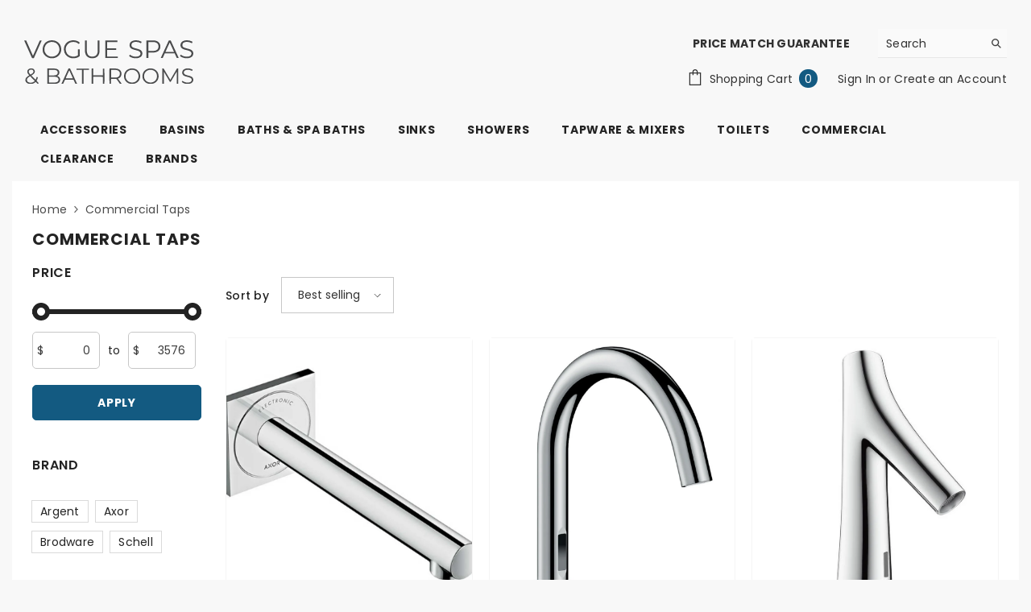

--- FILE ---
content_type: text/html; charset=utf-8
request_url: https://voguespas.com.au/collections/commercial-taps
body_size: 85114
content:
<!doctype html><html class="no-js" lang="en">
    <head>
      <link rel="preload" as="image" href="https://cdn.shopify.com/s/files/1/0590/1644/6004/files/vogue-spas-and-bathrooms-mobile-banner-optimised.webp?v=1753063517" fetchpriority="high">
        <script>
        // Google Tag Manager
        (function(w,d,s,l,i){w[l]=w[l]||[];w[l].push({'gtm.start':
        new Date().getTime(),event:'gtm.js'});var f=d.getElementsByTagName(s)[0],
        j=d.createElement(s),dl=l!='dataLayer'?'&l='+l:'';j.async=true;j.src=
        'https://www.googletagmanager.com/gtm.js?id='+i+dl;f.parentNode.insertBefore(j,f);
        })(window,document,'script','dataLayer','GTM-NLHJFV6');
        </script>

        <script>
        if (window.location.search.includes('srsltid')) {
            // Remove the query string
            const cleanUrl = window.location.origin + window.location.pathname;
            window.history.replaceState({}, document.title, cleanUrl);
        }
        </script>

        <!-- JSON-LD markup for Google Search -->
        <script type="application/ld+json">
          {
      "@context" : "https://schema.org",
      "@type" : "WebSite",
      "name" : "Vogue Spas & Bathrooms",
      "alternateName" : ["Vogue Spas and Bathrooms", "Vogue Spas", "Vogue Spas & Bathrooms Showroom"],
      "url" : "https://www.voguespas.com.au/"
    }</script>
          <script type="application/ld+json">
        {
          "@context": "https://schema.org",
          "@type": "LocalBusiness",
          "name": "Vogue Spas & Bathrooms",
          "image": "https://voguespas.com.au/cdn/shop/files/Vogue-Spas-Bathrooms.svg?v=1736291503&width=300",
          "telephone": "07 5528 0077",
          "email": "info@voguespas.com.au",
          "priceRange": "$50 - $30,000",
          "address": {
            "@type": "PostalAddress",
            "streetAddress": "6/19 Warehouse Rd",
            "addressLocality": "Southport",
            "addressRegion": "QLD",
            "postalCode": "4215",
            "addressCountry": "AU"
          },
          "openingHoursSpecification": [
            {
              "@type": "OpeningHoursSpecification",
              "dayOfWeek": [
                "Monday",
                "Tuesday",
                "Wednesday",
                "Thursday"
              ],
              "opens": "08:30",
              "closes": "17:00"
            },
            {
              "@type": "OpeningHoursSpecification",
              "dayOfWeek": "Friday",
              "opens": "08:30",
              "closes": "16:30"
            }
          ],
          "review": {
            "@type": "Review",
            "author": {
              "@type": "Person",
              "name": "Lillianvale Farmstay"
            },
            "reviewRating": {
              "@type": "Rating",
              "ratingValue": "5",
              "bestRating": "5",
              "worstRating": "3"
            },
            "reviewBody": "Those guys have the best luxury products and are so friendly, helpful and reliably professional!"
          }
        }
        </script>      



<!-- Google tag (gtag.js) -->
<script async src="https://www.googletagmanager.com/gtag/js?id=AW-991807836"></script>
<script>
  window.dataLayer = window.dataLayer || [];
  function gtag(){dataLayer.push(arguments);}
  gtag('js', new Date());

  gtag('config', 'AW-991807836');
</script>

      <meta name="facebook-domain-verification" content="r8s1ah5t6sczl5sqbjqvp55ud4pa9v" />
        <meta charset="utf-8">
        <meta http-equiv="X-UA-Compatible" content="IE=edge">
        <meta name="viewport" content="width=device-width,initial-scale=1">
        <meta name="theme-color" content="">
        <link rel="canonical" href="https://voguespas.com.au/collections/commercial-taps" canonical-shop-url="https://voguespas.com.au/"><link rel="shortcut icon" href="//voguespas.com.au/cdn/shop/files/small-logo-website_610cfd2a-3de6-4b28-ae6d-08eed7bdcf22_32x32.png?v=1734312210" type="image/png"><link rel="preconnect" href="https://cdn.shopify.com" crossorigin>
        <title>Commercial Taps | Reliable and Durable Tapware Solutions  &ndash; Vogue Spas &amp; Bathrooms</title><meta name="description" content="Explore commercial taps designed for reliability and durability. Buy Commerical Kitchen Taps &amp; Commercial Bathroom Taps with fast delivery Australia wide!">

<meta property="og:site_name" content="Vogue Spas &amp; Bathrooms">
<meta property="og:url" content="https://voguespas.com.au/collections/commercial-taps">
<meta property="og:title" content="Commercial Taps | Reliable and Durable Tapware Solutions">
<meta property="og:type" content="product.group">
<meta property="og:description" content="Explore commercial taps designed for reliability and durability. Buy Commerical Kitchen Taps &amp; Commercial Bathroom Taps with fast delivery Australia wide!"><meta property="og:image" content="http://voguespas.com.au/cdn/shop/files/VogueSpas-Banner.png?v=1736309841">
  <meta property="og:image:secure_url" content="https://voguespas.com.au/cdn/shop/files/VogueSpas-Banner.png?v=1736309841">
  <meta property="og:image:width" content="1200">
  <meta property="og:image:height" content="628"><meta name="twitter:card" content="summary_large_image">
<meta name="twitter:title" content="Commercial Taps | Reliable and Durable Tapware Solutions">
<meta name="twitter:description" content="Explore commercial taps designed for reliability and durability. Buy Commerical Kitchen Taps &amp; Commercial Bathroom Taps with fast delivery Australia wide!">

        <script>window.performance && window.performance.mark && window.performance.mark('shopify.content_for_header.start');</script><meta name="facebook-domain-verification" content="1rzhktlbeei8bu2ud3voakel4f8fk1">
<meta name="google-site-verification" content="mRdm33Hdp82nCIoPyByA-IKRjj2irLkWTgy-dyUZ8VU">
<meta id="shopify-digital-wallet" name="shopify-digital-wallet" content="/59016446004/digital_wallets/dialog">
<meta name="shopify-checkout-api-token" content="147584f8d0aabe8eae2b01e29c892253">
<link rel="alternate" type="application/atom+xml" title="Feed" href="/collections/commercial-taps.atom" />
<link rel="next" href="/collections/commercial-taps?page=2">
<link rel="alternate" type="application/json+oembed" href="https://voguespas.com.au/collections/commercial-taps.oembed">
<script async="async" src="/checkouts/internal/preloads.js?locale=en-AU"></script>
<link rel="preconnect" href="https://shop.app" crossorigin="anonymous">
<script async="async" src="https://shop.app/checkouts/internal/preloads.js?locale=en-AU&shop_id=59016446004" crossorigin="anonymous"></script>
<script id="apple-pay-shop-capabilities" type="application/json">{"shopId":59016446004,"countryCode":"AU","currencyCode":"AUD","merchantCapabilities":["supports3DS"],"merchantId":"gid:\/\/shopify\/Shop\/59016446004","merchantName":"Vogue Spas \u0026 Bathrooms","requiredBillingContactFields":["postalAddress","email","phone"],"requiredShippingContactFields":["postalAddress","email","phone"],"shippingType":"shipping","supportedNetworks":["visa","masterCard","amex","jcb"],"total":{"type":"pending","label":"Vogue Spas \u0026 Bathrooms","amount":"1.00"},"shopifyPaymentsEnabled":true,"supportsSubscriptions":true}</script>
<script id="shopify-features" type="application/json">{"accessToken":"147584f8d0aabe8eae2b01e29c892253","betas":["rich-media-storefront-analytics"],"domain":"voguespas.com.au","predictiveSearch":true,"shopId":59016446004,"locale":"en"}</script>
<script>var Shopify = Shopify || {};
Shopify.shop = "voguespas.myshopify.com";
Shopify.locale = "en";
Shopify.currency = {"active":"AUD","rate":"1.0"};
Shopify.country = "AU";
Shopify.theme = {"name":"1.5.3 — Added promotions page and links","id":145489297460,"schema_name":"Ella","schema_version":"6.5.3","theme_store_id":null,"role":"main"};
Shopify.theme.handle = "null";
Shopify.theme.style = {"id":null,"handle":null};
Shopify.cdnHost = "voguespas.com.au/cdn";
Shopify.routes = Shopify.routes || {};
Shopify.routes.root = "/";</script>
<script type="module">!function(o){(o.Shopify=o.Shopify||{}).modules=!0}(window);</script>
<script>!function(o){function n(){var o=[];function n(){o.push(Array.prototype.slice.apply(arguments))}return n.q=o,n}var t=o.Shopify=o.Shopify||{};t.loadFeatures=n(),t.autoloadFeatures=n()}(window);</script>
<script>
  window.ShopifyPay = window.ShopifyPay || {};
  window.ShopifyPay.apiHost = "shop.app\/pay";
  window.ShopifyPay.redirectState = null;
</script>
<script id="shop-js-analytics" type="application/json">{"pageType":"collection"}</script>
<script defer="defer" async type="module" src="//voguespas.com.au/cdn/shopifycloud/shop-js/modules/v2/client.init-shop-cart-sync_C5BV16lS.en.esm.js"></script>
<script defer="defer" async type="module" src="//voguespas.com.au/cdn/shopifycloud/shop-js/modules/v2/chunk.common_CygWptCX.esm.js"></script>
<script type="module">
  await import("//voguespas.com.au/cdn/shopifycloud/shop-js/modules/v2/client.init-shop-cart-sync_C5BV16lS.en.esm.js");
await import("//voguespas.com.au/cdn/shopifycloud/shop-js/modules/v2/chunk.common_CygWptCX.esm.js");

  window.Shopify.SignInWithShop?.initShopCartSync?.({"fedCMEnabled":true,"windoidEnabled":true});

</script>
<script>
  window.Shopify = window.Shopify || {};
  if (!window.Shopify.featureAssets) window.Shopify.featureAssets = {};
  window.Shopify.featureAssets['shop-js'] = {"shop-cart-sync":["modules/v2/client.shop-cart-sync_ZFArdW7E.en.esm.js","modules/v2/chunk.common_CygWptCX.esm.js"],"init-fed-cm":["modules/v2/client.init-fed-cm_CmiC4vf6.en.esm.js","modules/v2/chunk.common_CygWptCX.esm.js"],"shop-button":["modules/v2/client.shop-button_tlx5R9nI.en.esm.js","modules/v2/chunk.common_CygWptCX.esm.js"],"shop-cash-offers":["modules/v2/client.shop-cash-offers_DOA2yAJr.en.esm.js","modules/v2/chunk.common_CygWptCX.esm.js","modules/v2/chunk.modal_D71HUcav.esm.js"],"init-windoid":["modules/v2/client.init-windoid_sURxWdc1.en.esm.js","modules/v2/chunk.common_CygWptCX.esm.js"],"shop-toast-manager":["modules/v2/client.shop-toast-manager_ClPi3nE9.en.esm.js","modules/v2/chunk.common_CygWptCX.esm.js"],"init-shop-email-lookup-coordinator":["modules/v2/client.init-shop-email-lookup-coordinator_B8hsDcYM.en.esm.js","modules/v2/chunk.common_CygWptCX.esm.js"],"init-shop-cart-sync":["modules/v2/client.init-shop-cart-sync_C5BV16lS.en.esm.js","modules/v2/chunk.common_CygWptCX.esm.js"],"avatar":["modules/v2/client.avatar_BTnouDA3.en.esm.js"],"pay-button":["modules/v2/client.pay-button_FdsNuTd3.en.esm.js","modules/v2/chunk.common_CygWptCX.esm.js"],"init-customer-accounts":["modules/v2/client.init-customer-accounts_DxDtT_ad.en.esm.js","modules/v2/client.shop-login-button_C5VAVYt1.en.esm.js","modules/v2/chunk.common_CygWptCX.esm.js","modules/v2/chunk.modal_D71HUcav.esm.js"],"init-shop-for-new-customer-accounts":["modules/v2/client.init-shop-for-new-customer-accounts_ChsxoAhi.en.esm.js","modules/v2/client.shop-login-button_C5VAVYt1.en.esm.js","modules/v2/chunk.common_CygWptCX.esm.js","modules/v2/chunk.modal_D71HUcav.esm.js"],"shop-login-button":["modules/v2/client.shop-login-button_C5VAVYt1.en.esm.js","modules/v2/chunk.common_CygWptCX.esm.js","modules/v2/chunk.modal_D71HUcav.esm.js"],"init-customer-accounts-sign-up":["modules/v2/client.init-customer-accounts-sign-up_CPSyQ0Tj.en.esm.js","modules/v2/client.shop-login-button_C5VAVYt1.en.esm.js","modules/v2/chunk.common_CygWptCX.esm.js","modules/v2/chunk.modal_D71HUcav.esm.js"],"shop-follow-button":["modules/v2/client.shop-follow-button_Cva4Ekp9.en.esm.js","modules/v2/chunk.common_CygWptCX.esm.js","modules/v2/chunk.modal_D71HUcav.esm.js"],"checkout-modal":["modules/v2/client.checkout-modal_BPM8l0SH.en.esm.js","modules/v2/chunk.common_CygWptCX.esm.js","modules/v2/chunk.modal_D71HUcav.esm.js"],"lead-capture":["modules/v2/client.lead-capture_Bi8yE_yS.en.esm.js","modules/v2/chunk.common_CygWptCX.esm.js","modules/v2/chunk.modal_D71HUcav.esm.js"],"shop-login":["modules/v2/client.shop-login_D6lNrXab.en.esm.js","modules/v2/chunk.common_CygWptCX.esm.js","modules/v2/chunk.modal_D71HUcav.esm.js"],"payment-terms":["modules/v2/client.payment-terms_CZxnsJam.en.esm.js","modules/v2/chunk.common_CygWptCX.esm.js","modules/v2/chunk.modal_D71HUcav.esm.js"]};
</script>
<script id="__st">var __st={"a":59016446004,"offset":36000,"reqid":"9d711b68-e698-4772-9211-6fdfb0d6b977-1768756299","pageurl":"voguespas.com.au\/collections\/commercial-taps","u":"ebcbe1976f64","p":"collection","rtyp":"collection","rid":272222978100};</script>
<script>window.ShopifyPaypalV4VisibilityTracking = true;</script>
<script id="captcha-bootstrap">!function(){'use strict';const t='contact',e='account',n='new_comment',o=[[t,t],['blogs',n],['comments',n],[t,'customer']],c=[[e,'customer_login'],[e,'guest_login'],[e,'recover_customer_password'],[e,'create_customer']],r=t=>t.map((([t,e])=>`form[action*='/${t}']:not([data-nocaptcha='true']) input[name='form_type'][value='${e}']`)).join(','),a=t=>()=>t?[...document.querySelectorAll(t)].map((t=>t.form)):[];function s(){const t=[...o],e=r(t);return a(e)}const i='password',u='form_key',d=['recaptcha-v3-token','g-recaptcha-response','h-captcha-response',i],f=()=>{try{return window.sessionStorage}catch{return}},m='__shopify_v',_=t=>t.elements[u];function p(t,e,n=!1){try{const o=window.sessionStorage,c=JSON.parse(o.getItem(e)),{data:r}=function(t){const{data:e,action:n}=t;return t[m]||n?{data:e,action:n}:{data:t,action:n}}(c);for(const[e,n]of Object.entries(r))t.elements[e]&&(t.elements[e].value=n);n&&o.removeItem(e)}catch(o){console.error('form repopulation failed',{error:o})}}const l='form_type',E='cptcha';function T(t){t.dataset[E]=!0}const w=window,h=w.document,L='Shopify',v='ce_forms',y='captcha';let A=!1;((t,e)=>{const n=(g='f06e6c50-85a8-45c8-87d0-21a2b65856fe',I='https://cdn.shopify.com/shopifycloud/storefront-forms-hcaptcha/ce_storefront_forms_captcha_hcaptcha.v1.5.2.iife.js',D={infoText:'Protected by hCaptcha',privacyText:'Privacy',termsText:'Terms'},(t,e,n)=>{const o=w[L][v],c=o.bindForm;if(c)return c(t,g,e,D).then(n);var r;o.q.push([[t,g,e,D],n]),r=I,A||(h.body.append(Object.assign(h.createElement('script'),{id:'captcha-provider',async:!0,src:r})),A=!0)});var g,I,D;w[L]=w[L]||{},w[L][v]=w[L][v]||{},w[L][v].q=[],w[L][y]=w[L][y]||{},w[L][y].protect=function(t,e){n(t,void 0,e),T(t)},Object.freeze(w[L][y]),function(t,e,n,w,h,L){const[v,y,A,g]=function(t,e,n){const i=e?o:[],u=t?c:[],d=[...i,...u],f=r(d),m=r(i),_=r(d.filter((([t,e])=>n.includes(e))));return[a(f),a(m),a(_),s()]}(w,h,L),I=t=>{const e=t.target;return e instanceof HTMLFormElement?e:e&&e.form},D=t=>v().includes(t);t.addEventListener('submit',(t=>{const e=I(t);if(!e)return;const n=D(e)&&!e.dataset.hcaptchaBound&&!e.dataset.recaptchaBound,o=_(e),c=g().includes(e)&&(!o||!o.value);(n||c)&&t.preventDefault(),c&&!n&&(function(t){try{if(!f())return;!function(t){const e=f();if(!e)return;const n=_(t);if(!n)return;const o=n.value;o&&e.removeItem(o)}(t);const e=Array.from(Array(32),(()=>Math.random().toString(36)[2])).join('');!function(t,e){_(t)||t.append(Object.assign(document.createElement('input'),{type:'hidden',name:u})),t.elements[u].value=e}(t,e),function(t,e){const n=f();if(!n)return;const o=[...t.querySelectorAll(`input[type='${i}']`)].map((({name:t})=>t)),c=[...d,...o],r={};for(const[a,s]of new FormData(t).entries())c.includes(a)||(r[a]=s);n.setItem(e,JSON.stringify({[m]:1,action:t.action,data:r}))}(t,e)}catch(e){console.error('failed to persist form',e)}}(e),e.submit())}));const S=(t,e)=>{t&&!t.dataset[E]&&(n(t,e.some((e=>e===t))),T(t))};for(const o of['focusin','change'])t.addEventListener(o,(t=>{const e=I(t);D(e)&&S(e,y())}));const B=e.get('form_key'),M=e.get(l),P=B&&M;t.addEventListener('DOMContentLoaded',(()=>{const t=y();if(P)for(const e of t)e.elements[l].value===M&&p(e,B);[...new Set([...A(),...v().filter((t=>'true'===t.dataset.shopifyCaptcha))])].forEach((e=>S(e,t)))}))}(h,new URLSearchParams(w.location.search),n,t,e,['guest_login'])})(!0,!0)}();</script>
<script integrity="sha256-4kQ18oKyAcykRKYeNunJcIwy7WH5gtpwJnB7kiuLZ1E=" data-source-attribution="shopify.loadfeatures" defer="defer" src="//voguespas.com.au/cdn/shopifycloud/storefront/assets/storefront/load_feature-a0a9edcb.js" crossorigin="anonymous"></script>
<script crossorigin="anonymous" defer="defer" src="//voguespas.com.au/cdn/shopifycloud/storefront/assets/shopify_pay/storefront-65b4c6d7.js?v=20250812"></script>
<script data-source-attribution="shopify.dynamic_checkout.dynamic.init">var Shopify=Shopify||{};Shopify.PaymentButton=Shopify.PaymentButton||{isStorefrontPortableWallets:!0,init:function(){window.Shopify.PaymentButton.init=function(){};var t=document.createElement("script");t.src="https://voguespas.com.au/cdn/shopifycloud/portable-wallets/latest/portable-wallets.en.js",t.type="module",document.head.appendChild(t)}};
</script>
<script data-source-attribution="shopify.dynamic_checkout.buyer_consent">
  function portableWalletsHideBuyerConsent(e){var t=document.getElementById("shopify-buyer-consent"),n=document.getElementById("shopify-subscription-policy-button");t&&n&&(t.classList.add("hidden"),t.setAttribute("aria-hidden","true"),n.removeEventListener("click",e))}function portableWalletsShowBuyerConsent(e){var t=document.getElementById("shopify-buyer-consent"),n=document.getElementById("shopify-subscription-policy-button");t&&n&&(t.classList.remove("hidden"),t.removeAttribute("aria-hidden"),n.addEventListener("click",e))}window.Shopify?.PaymentButton&&(window.Shopify.PaymentButton.hideBuyerConsent=portableWalletsHideBuyerConsent,window.Shopify.PaymentButton.showBuyerConsent=portableWalletsShowBuyerConsent);
</script>
<script data-source-attribution="shopify.dynamic_checkout.cart.bootstrap">document.addEventListener("DOMContentLoaded",(function(){function t(){return document.querySelector("shopify-accelerated-checkout-cart, shopify-accelerated-checkout")}if(t())Shopify.PaymentButton.init();else{new MutationObserver((function(e,n){t()&&(Shopify.PaymentButton.init(),n.disconnect())})).observe(document.body,{childList:!0,subtree:!0})}}));
</script>
<link id="shopify-accelerated-checkout-styles" rel="stylesheet" media="screen" href="https://voguespas.com.au/cdn/shopifycloud/portable-wallets/latest/accelerated-checkout-backwards-compat.css" crossorigin="anonymous">
<style id="shopify-accelerated-checkout-cart">
        #shopify-buyer-consent {
  margin-top: 1em;
  display: inline-block;
  width: 100%;
}

#shopify-buyer-consent.hidden {
  display: none;
}

#shopify-subscription-policy-button {
  background: none;
  border: none;
  padding: 0;
  text-decoration: underline;
  font-size: inherit;
  cursor: pointer;
}

#shopify-subscription-policy-button::before {
  box-shadow: none;
}

      </style>
<script id="sections-script" data-sections="header-navigation-plain,header-mobile" defer="defer" src="//voguespas.com.au/cdn/shop/t/36/compiled_assets/scripts.js?4156"></script>
<script>window.performance && window.performance.mark && window.performance.mark('shopify.content_for_header.end');</script>
        <style>@import url('https://fonts.googleapis.com/css?family=Poppins:300,300i,400,400i,500,500i,600,600i,700,700i,800,800i&display=swap');
                :root {
        --font-family-1: Poppins;
        --font-family-2: Poppins;

        /* Settings Body */--font-body-family: Poppins;--font-body-size: 14px;--font-body-weight: 400;--body-line-height: 20px;--body-letter-spacing: .02em;

        /* Settings Heading */--font-heading-family: Poppins;--font-heading-size: 16px;--font-heading-weight: 700;--font-heading-style: normal;--heading-line-height: 24px;--heading-letter-spacing: .05em;--heading-text-transform: uppercase;--heading-border-height: 2px;

        /* Menu Lv1 */--font-menu-lv1-family: Poppins;--font-menu-lv1-size: 14px;--font-menu-lv1-weight: 700;--menu-lv1-line-height: 16px;--menu-lv1-letter-spacing: .05em;--menu-lv1-text-transform: uppercase;

        /* Menu Lv2 */--font-menu-lv2-family: Poppins;--font-menu-lv2-size: 12px;--font-menu-lv2-weight: 400;--menu-lv2-line-height: 20px;--menu-lv2-letter-spacing: .055em;--menu-lv2-text-transform: uppercase;

        /* Menu Lv3 */--font-menu-lv3-family: Poppins;--font-menu-lv3-size: 11px;--font-menu-lv3-weight: 400;--menu-lv3-line-height: 12px;--menu-lv3-letter-spacing: .06em;--menu-lv3-text-transform: uppercase;

        /* Mega Menu Lv2 */--font-mega-menu-lv2-family: Poppins;--font-mega-menu-lv2-size: 12px;--font-mega-menu-lv2-weight: 600;--font-mega-menu-lv2-style: normal;--mega-menu-lv2-line-height: 22px;--mega-menu-lv2-letter-spacing: .02em;--mega-menu-lv2-text-transform: uppercase;

        /* Mega Menu Lv3 */--font-mega-menu-lv3-family: Poppins;--font-mega-menu-lv3-size: 12px;--font-mega-menu-lv3-weight: 400;--mega-menu-lv3-line-height: 22px;--mega-menu-lv3-letter-spacing: .02em;--mega-menu-lv3-text-transform: capitalize;

        /* Product Card Title */--product-title-font: Poppins;--product-title-font-size : 14px;--product-title-font-weight : 500;--product-title-line-height: 22px;--product-title-letter-spacing: .02em;--product-title-line-text : full;--product-title-text-transform : none;--product-title-margin-bottom: 6px;

        /* Product Card Vendor */--product-vendor-font: Poppins;--product-vendor-font-size : 14px;--product-vendor-font-weight : 500;--product-vendor-font-style : normal;--product-vendor-line-height: 22px;--product-vendor-letter-spacing: .02em;--product-vendor-text-transform : none;--product-vendor-margin-bottom: 0px;--product-vendor-margin-top: 0px;

        /* Product Card Price */--product-price-font: Poppins;--product-price-font-size : 18px;--product-price-font-weight : 400;--product-price-line-height: 18px;--product-price-letter-spacing: .02em;--product-price-margin-top: 8px;--product-price-margin-bottom: 0px;

        /* Product Card Badge */--badge-font: Poppins;--badge-font-size : 12px;--badge-font-weight : 400;--badge-text-transform : capitalize;--badge-letter-spacing: .02em;--badge-line-height: 20px;--badge-border-radius: 0px;--badge-padding-top: 0px;--badge-padding-bottom: 0px;--badge-padding-left-right: 8px;--badge-postion-top: 0px;--badge-postion-left-right: 0px;

        /* Product Quickview */
        --product-quickview-font-size : 12px; --product-quickview-line-height: 23px; --product-quickview-border-radius: 1px; --product-quickview-padding-top: 0px; --product-quickview-padding-bottom: 0px; --product-quickview-padding-left-right: 7px; --product-quickview-sold-out-product: #e95144;--product-quickview-box-shadow: none;/* Blog Card Tile */--blog-title-font: Poppins;--blog-title-font-size : 20px; --blog-title-font-weight : 700; --blog-title-line-height: 29px; --blog-title-letter-spacing: .09em; --blog-title-text-transform : uppercase;

        /* Blog Card Info (Date, Author) */--blog-info-font: Poppins;--blog-info-font-size : 14px; --blog-info-font-weight : 400; --blog-info-line-height: 20px; --blog-info-letter-spacing: .02em; --blog-info-text-transform : uppercase;

        /* Button 1 */--btn-1-font-family: Poppins;--btn-1-font-size: 14px; --btn-1-font-weight: 700; --btn-1-text-transform: uppercase; --btn-1-line-height: 22px; --btn-1-letter-spacing: .05em; --btn-1-text-align: center; --btn-1-border-radius: 5px; --btn-1-border-width: 1px; --btn-1-border-style: solid; --btn-1-padding-top: 10px; --btn-1-padding-bottom: 10px; --btn-1-horizontal-length: 0px; --btn-1-vertical-length: 0px; --btn-1-blur-radius: 0px; --btn-1-spread: 0px;
        --btn-1-all-bg-opacity-hover: rgba(0, 0, 0, 0.5);--btn-1-inset: ;/* Button 2 */--btn-2-font-family: Poppins;--btn-2-font-size: 18px; --btn-2-font-weight: 700; --btn-2-text-transform: uppercase; --btn-2-line-height: 23px; --btn-2-letter-spacing: .05em; --btn-2-text-align: right; --btn-2-border-radius: 5px; --btn-2-border-width: 1px; --btn-2-border-style: solid; --btn-2-padding-top: 20px; --btn-2-padding-bottom: 20px; --btn-2-horizontal-length: 4px; --btn-2-vertical-length: 4px; --btn-2-blur-radius: 7px; --btn-2-spread: 0px;
        --btn-2-all-bg-opacity: rgba(25, 145, 226, 0.5);--btn-2-all-bg-opacity-hover: rgba(0, 0, 0, 0.5);--btn-2-inset: ;/* Button 3 */--btn-3-font-family: Poppins;--btn-3-font-size: 14px; --btn-3-font-weight: 700; --btn-3-text-transform: uppercase; --btn-3-line-height: 22px; --btn-3-letter-spacing: .05em; --btn-3-text-align: center; --btn-3-border-radius: 5px; --btn-3-border-width: 1px; --btn-3-border-style: solid; --btn-3-padding-top: 10px; --btn-3-padding-bottom: 10px; --btn-3-horizontal-length: 0px; --btn-3-vertical-length: 0px; --btn-3-blur-radius: 0px; --btn-3-spread: 0px;
        --btn-3-all-bg-opacity: rgba(0, 0, 0, 0.1);--btn-3-all-bg-opacity-hover: rgba(0, 0, 0, 0.1);--btn-3-inset: ;/* Footer Heading */--footer-heading-font-family: Poppins;--footer-heading-font-size : 15px; --footer-heading-font-weight : 600; --footer-heading-line-height : 22px; --footer-heading-letter-spacing : .05em; --footer-heading-text-transform : uppercase;

        /* Footer Link */--footer-link-font-family: Poppins;--footer-link-font-size : 12px; --footer-link-font-weight : ; --footer-link-line-height : 28px; --footer-link-letter-spacing : .02em; --footer-link-text-transform : capitalize;

        /* Page Title */--font-page-title-family: Poppins;--font-page-title-size: 20px; --font-page-title-weight: 700; --font-page-title-style: normal; --page-title-line-height: 20px; --page-title-letter-spacing: .05em; --page-title-text-transform: uppercase;

        /* Font Product Tab Title */
        --font-tab-type-1: Poppins; --font-tab-type-2: Poppins;

        /* Text Size */
        --text-size-font-size : 10px; --text-size-font-weight : 400; --text-size-line-height : 22px; --text-size-letter-spacing : 0; --text-size-text-transform : uppercase; --text-size-color : #787878;

        /* Font Weight */
        --font-weight-normal: 400; --font-weight-medium: 500; --font-weight-semibold: 600; --font-weight-bold: 700; --font-weight-bolder: 800; --font-weight-black: 900;

        /* Radio Button */
        --form-label-checkbox-before-bg: #fff; --form-label-checkbox-before-border: #cecece; --form-label-checkbox-before-bg-checked: #000;

        /* Conatiner */
        --body-custom-width-container: 1920px;

        /* Layout Boxed */
        --color-background-layout-boxed: #f8f8f8;/* Arrow */
        --position-horizontal-slick-arrow: 0;

        /* General Color*/
        --color-text: #232323; --color-text2: #969696; --color-global: #232323; --color-white: #FFFFFF; --color-grey: #868686; --color-black: #202020; --color-base-text-rgb: 35, 35, 35; --color-base-text2-rgb: 150, 150, 150; --color-background: #ffffff; --color-background-rgb: 255, 255, 255; --color-background-overylay: rgba(255, 255, 255, 0.9); --color-base-accent-text: ; --color-base-accent-1: ; --color-base-accent-2: ; --color-link: #232323; --color-link-hover: #e0b252; --color-error: #D93333; --color-error-bg: #FCEEEE; --color-success: #5A5A5A; --color-success-bg: #DFF0D8; --color-info: #202020; --color-info-bg: #FFF2DD; --color-link-underline: rgba(35, 35, 35, 0.5); --color-breadcrumb: #444444; --colors-breadcrumb-hover: #e0b252;--colors-breadcrumb-active: #e0b252; --border-global: #e6e6e6; --bg-global: #fafafa; --bg-planceholder: #fafafa; --color-warning: #fff; --bg-warning: #e0b252; --color-background-10 : #e9e9e9; --color-background-20 : #d3d3d3; --color-background-30 : #bdbdbd; --color-background-50 : #919191; --color-background-global : #919191;

        /* Arrow Color */
        --arrow-color: #323232; --arrow-background-color: #fff; --arrow-border-color: #ccc;--arrow-color-hover: #323232;--arrow-background-color-hover: #f8f8f8;--arrow-border-color-hover: #f8f8f8;--arrow-width: 30px;--arrow-height: 30px;--arrow-size: px;--arrow-size-icon: 20px;--arrow-border-radius: 10%;--arrow-border-width: 1px;--arrow-width-half: -15px;

        /* Pagination Color */
        --pagination-item-color: #3c3c3c; --pagination-item-color-active: #3c3c3c; --pagination-item-bg-color: #fff;--pagination-item-bg-color-active: #fff;--pagination-item-border-color: #fff;--pagination-item-border-color-active: #ffffff;--pagination-arrow-color: #3c3c3c;--pagination-arrow-color-active: #3c3c3c;--pagination-arrow-bg-color: #fff;--pagination-arrow-bg-color-active: #fff;--pagination-arrow-border-color: #fff;--pagination-arrow-border-color-active: #fff;

        /* Dots Color */
        --dots-color: transparent;--dots-border-color: #323232;--dots-color-active: #323232;--dots-border-color-active: #323232;--dots-style2-background-opacity: #00000050;--dots-width: 12px;--dots-height: 12px;

        /* Button Color */
        --btn-1-color: #FFFFFF;--btn-1-bg: #135a81;--btn-1-border: #135a81;--btn-1-color-hover: #135a81;--btn-1-bg-hover: #e2edf4;--btn-1-border-hover: #135a81;
        --btn-2-color: #135a81;--btn-2-bg: rgba(0,0,0,0);--btn-2-border: #135a81;--btn-2-color-hover: #135a81;--btn-2-bg-hover: #e2edf4;--btn-2-border-hover: #135a81;
        --btn-3-color: #FFFFFF;--btn-3-bg: #e9514b;--btn-3-border: #e9514b;--btn-3-color-hover: #ffffff;--btn-3-bg-hover: #e9514b;--btn-3-border-hover: #e9514b;
        --anchor-transition: all ease .3s;--bg-white: #ffffff;--bg-black: #000000;--bg-grey: #808080;--icon: var(--color-text);--text-cart: #3c3c3c;--duration-short: 100ms;--duration-default: 350ms;--duration-long: 500ms;--form-input-bg: #ffffff;--form-input-border: #c7c7c7;--form-input-color: #232323;--form-input-placeholder: #868686;--form-label: #232323;

        --new-badge-color: #232323;--new-badge-bg: #f8f8f8;--sale-badge-color: #ffffff;--sale-badge-bg: #e95144;--sold-out-badge-color: #ffffff;--sold-out-badge-bg: #c1c1c1;--custom-badge-color: #ffffff;--custom-badge-bg: #ffbb49;--bundle-badge-color: #ffffff;--bundle-badge-bg: #232323;
        
        --product-title-color : #232323;--product-title-color-hover : #232323;--product-vendor-color : #969696;--product-price-color : #135a81;--product-sale-price-color : #e95144;--product-compare-price-color : #969696;--product-countdown-color : ;--product-countdown-bg-color : ;

        --product-swatch-border : #cbcbcb;--product-swatch-border-active : #232323;--product-swatch-width : 40px;--product-swatch-height : 40px;--product-swatch-border-radius : 0px;--product-swatch-color-width : 40px;--product-swatch-color-height : 40px;--product-swatch-color-border-radius : 0px;

        --product-wishlist-color : #000000;--product-wishlist-bg : #ffffff;--product-wishlist-border : transparent;--product-wishlist-color-added : #ffffff;--product-wishlist-bg-added : #000000;--product-wishlist-border-added : transparent;--product-compare-color : #000000;--product-compare-bg : #FFFFFF;--product-compare-color-added : #D12442; --product-compare-bg-added : #FFFFFF; --product-hot-stock-text-color : #d62828; --product-quick-view-color : #000000; --product-cart-image-fit : cover; --product-title-variant-font-size: 16px;--product-quick-view-bg : #FFFFFF;--product-quick-view-bg-above-button: rgba(255, 255, 255, 0.7);--product-quick-view-color-hover : #FFFFFF;--product-quick-view-bg-hover : #000000;--product-action-color : #232323;--product-action-bg : #135a81;--product-action-border : #000000;--product-action-color-hover : #FFFFFF;--product-action-bg-hover : #232323;--product-action-border-hover : #232323;

        /* Multilevel Category Filter */
        --color-label-multiLevel-categories: #232323;--bg-label-multiLevel-categories: #fff;--color-button-multiLevel-categories: #fff;--bg-button-multiLevel-categories: #ff8b21;--border-button-multiLevel-categories: transparent;--hover-color-button-multiLevel-categories: #fff;--hover-bg-button-multiLevel-categories: #ff8b21;--w-product-swatch-custom: 30px;--h-product-swatch-custom: 30px;--w-product-swatch-custom-mb: 20px;--h-product-swatch-custom-mb: 20px;--font-size-product-swatch-more: 12px;--swatch-border : #cbcbcb;--swatch-border-active : #232323;

        --variant-size: #232323;--variant-size-border: #e7e7e7;--variant-size-bg: #ffffff;--variant-size-hover: #ffffff;--variant-size-border-hover: #232323;--variant-size-bg-hover: #232323;--variant-bg : #ffffff; --variant-color : #232323; --variant-bg-active : #ffffff; --variant-color-active : #232323;

        --fontsize-text-social: 12px;
        --page-content-distance: 64px;--sidebar-content-distance: 40px;--button-transition-ease: cubic-bezier(.25,.46,.45,.94);

        /* Loading Spinner Color */
        --spinner-top-color: #ffffff; --spinner-right-color: #e6e6e6; --spinner-bottom-color: #e6e6e6; --spinner-left-color: #ffffff;

        /* Product Card Marquee */
        --product-marquee-background-color: ;--product-marquee-text-color: #FFFFFF;--product-marquee-text-size: 14px;--product-marquee-text-mobile-size: 14px;--product-marquee-text-weight: 400;--product-marquee-text-transform: none;--product-marquee-text-style: italic;--product-marquee-speed: ; --product-marquee-line-height: calc(var(--product-marquee-text-mobile-size) * 1.5);
    }
</style>
        <link href="//voguespas.com.au/cdn/shop/t/36/assets/base.css?v=5049243426744803121754023884" rel="stylesheet" type="text/css" media="all" />
<link href="//voguespas.com.au/cdn/shop/t/36/assets/animated.css?v=91884483947907798981754022024" rel="stylesheet" type="text/css" media="all" />
<link href="//voguespas.com.au/cdn/shop/t/36/assets/component-card.css?v=105615536702400533911754022040" rel="stylesheet" type="text/css" media="all" />
<link href="//voguespas.com.au/cdn/shop/t/36/assets/component-loading-overlay.css?v=23413779889692260311754022063" rel="stylesheet" type="text/css" media="all" />
<link href="//voguespas.com.au/cdn/shop/t/36/assets/component-loading-banner.css?v=54989585009056051491754022062" rel="stylesheet" type="text/css" media="all" />
<link href="//voguespas.com.au/cdn/shop/t/36/assets/component-quick-cart.css?v=63370866881490003141754022079" rel="stylesheet" type="text/css" media="all" />
<link rel="stylesheet" href="//voguespas.com.au/cdn/shop/t/36/assets/vendor.css?v=164616260963476715651754022139" media="print" onload="this.media='all'">
<noscript><link href="//voguespas.com.au/cdn/shop/t/36/assets/vendor.css?v=164616260963476715651754022139" rel="stylesheet" type="text/css" media="all" /></noscript>


	<link href="//voguespas.com.au/cdn/shop/t/36/assets/component-card-02.css?v=131421494569721386841754022036" rel="stylesheet" type="text/css" media="all" />


<link href="//voguespas.com.au/cdn/shop/t/36/assets/component-predictive-search.css?v=110628222596022886011754022072" rel="stylesheet" type="text/css" media="all" />
<link rel="stylesheet" href="//voguespas.com.au/cdn/shop/t/36/assets/component-product-form.css?v=150349240778428501991754022075" media="print" onload="this.media='all'">
	<link rel="stylesheet" href="//voguespas.com.au/cdn/shop/t/36/assets/component-price.css?v=39994775429705471691754022073" media="print" onload="this.media='all'">
	<link rel="stylesheet" href="//voguespas.com.au/cdn/shop/t/36/assets/component-badge.css?v=58385199191654577521754022032" media="print" onload="this.media='all'">
	<link rel="stylesheet" href="//voguespas.com.au/cdn/shop/t/36/assets/component-rte.css?v=82502160534158932881754022083" media="print" onload="this.media='all'">
	<link rel="stylesheet" href="//voguespas.com.au/cdn/shop/t/36/assets/component-share.css?v=23553761141326501681754022085" media="print" onload="this.media='all'"><link rel="stylesheet" href="//voguespas.com.au/cdn/shop/t/36/assets/component-newsletter.css?v=111617043413587308161754022069" media="print" onload="this.media='all'">
<link rel="stylesheet" href="//voguespas.com.au/cdn/shop/t/36/assets/component-slider.css?v=37888473738646685221754022087" media="print" onload="this.media='all'">
<link rel="stylesheet" href="//voguespas.com.au/cdn/shop/t/36/assets/component-list-social.css?v=102044711114163579551754022062" media="print" onload="this.media='all'"><noscript><link href="//voguespas.com.au/cdn/shop/t/36/assets/component-product-form.css?v=150349240778428501991754022075" rel="stylesheet" type="text/css" media="all" /></noscript>
	<noscript><link href="//voguespas.com.au/cdn/shop/t/36/assets/component-price.css?v=39994775429705471691754022073" rel="stylesheet" type="text/css" media="all" /></noscript>
	<noscript><link href="//voguespas.com.au/cdn/shop/t/36/assets/component-badge.css?v=58385199191654577521754022032" rel="stylesheet" type="text/css" media="all" /></noscript>
	<noscript><link href="//voguespas.com.au/cdn/shop/t/36/assets/component-rte.css?v=82502160534158932881754022083" rel="stylesheet" type="text/css" media="all" /></noscript>
	<noscript><link href="//voguespas.com.au/cdn/shop/t/36/assets/component-share.css?v=23553761141326501681754022085" rel="stylesheet" type="text/css" media="all" /></noscript><noscript><link href="//voguespas.com.au/cdn/shop/t/36/assets/component-newsletter.css?v=111617043413587308161754022069" rel="stylesheet" type="text/css" media="all" /></noscript>
<noscript><link href="//voguespas.com.au/cdn/shop/t/36/assets/component-slider.css?v=37888473738646685221754022087" rel="stylesheet" type="text/css" media="all" /></noscript>
<noscript><link href="//voguespas.com.au/cdn/shop/t/36/assets/component-list-social.css?v=102044711114163579551754022062" rel="stylesheet" type="text/css" media="all" /></noscript>

<style type="text/css">
	.nav-title-mobile {display: none;}.list-menu--disclosure{display: none;position: absolute;min-width: 100%;width: 22rem;background-color: var(--bg-white);box-shadow: 0 1px 4px 0 rgb(0 0 0 / 15%);padding: 5px 0 5px 20px;opacity: 0;visibility: visible;pointer-events: none;transition: opacity var(--duration-default) ease, transform var(--duration-default) ease;}.list-menu--disclosure-2{margin-left: calc(100% - 15px);z-index: 2;top: -5px;}.list-menu--disclosure:focus {outline: none;}.list-menu--disclosure.localization-selector {max-height: 18rem;overflow: auto;width: 10rem;padding: 0.5rem;}.js menu-drawer > details > summary::before, .js menu-drawer > details[open]:not(.menu-opening) > summary::before {content: '';position: absolute;cursor: default;width: 100%;height: calc(100vh - 100%);height: calc(var(--viewport-height, 100vh) - (var(--header-bottom-position, 100%)));top: 100%;left: 0;background: var(--color-foreground-50);opacity: 0;visibility: hidden;z-index: 2;transition: opacity var(--duration-default) ease,visibility var(--duration-default) ease;}menu-drawer > details[open] > summary::before {visibility: visible;opacity: 1;}.menu-drawer {position: absolute;transform: translateX(-100%);visibility: hidden;z-index: 3;left: 0;top: 100%;width: 100%;max-width: calc(100vw - 4rem);padding: 0;border: 0.1rem solid var(--color-background-10);border-left: 0;border-bottom: 0;background-color: var(--bg-white);overflow-x: hidden;}.js .menu-drawer {height: calc(100vh - 100%);height: calc(var(--viewport-height, 100vh) - (var(--header-bottom-position, 100%)));}.js details[open] > .menu-drawer, .js details[open] > .menu-drawer__submenu {transition: transform var(--duration-default) ease, visibility var(--duration-default) ease;}.no-js details[open] > .menu-drawer, .js details[open].menu-opening > .menu-drawer, details[open].menu-opening > .menu-drawer__submenu {transform: translateX(0);visibility: visible;}@media screen and (min-width: 750px) {.menu-drawer {width: 40rem;}.no-js .menu-drawer {height: auto;}}.menu-drawer__inner-container {position: relative;height: 100%;}.menu-drawer__navigation-container {display: grid;grid-template-rows: 1fr auto;align-content: space-between;overflow-y: auto;height: 100%;}.menu-drawer__navigation {padding: 0 0 5.6rem 0;}.menu-drawer__inner-submenu {height: 100%;overflow-x: hidden;overflow-y: auto;}.no-js .menu-drawer__navigation {padding: 0;}.js .menu-drawer__menu li {width: 100%;border-bottom: 1px solid #e6e6e6;overflow: hidden;}.menu-drawer__menu-item{line-height: var(--body-line-height);letter-spacing: var(--body-letter-spacing);padding: 10px 20px 10px 15px;cursor: pointer;display: flex;align-items: center;justify-content: space-between;}.menu-drawer__menu-item .label{display: inline-block;vertical-align: middle;font-size: calc(var(--font-body-size) - 4px);font-weight: var(--font-weight-normal);letter-spacing: var(--body-letter-spacing);height: 20px;line-height: 20px;margin: 0 0 0 10px;padding: 0 5px;text-transform: uppercase;text-align: center;position: relative;}.menu-drawer__menu-item .label:before{content: "";position: absolute;border: 5px solid transparent;top: 50%;left: -9px;transform: translateY(-50%);}.menu-drawer__menu-item > .icon{width: 24px;height: 24px;margin: 0 10px 0 0;}.menu-drawer__menu-item > .symbol {position: absolute;right: 20px;top: 50%;transform: translateY(-50%);display: flex;align-items: center;justify-content: center;font-size: 0;pointer-events: none;}.menu-drawer__menu-item > .symbol .icon{width: 14px;height: 14px;opacity: .6;}.menu-mobile-icon .menu-drawer__menu-item{justify-content: flex-start;}.no-js .menu-drawer .menu-drawer__menu-item > .symbol {display: none;}.js .menu-drawer__submenu {position: absolute;top: 0;width: 100%;bottom: 0;left: 0;background-color: var(--bg-white);z-index: 1;transform: translateX(100%);visibility: hidden;}.js .menu-drawer__submenu .menu-drawer__submenu {overflow-y: auto;}.menu-drawer__close-button {display: block;width: 100%;padding: 10px 15px;background-color: transparent;border: none;background: #f6f8f9;position: relative;}.menu-drawer__close-button .symbol{position: absolute;top: auto;left: 20px;width: auto;height: 22px;z-index: 10;display: flex;align-items: center;justify-content: center;font-size: 0;pointer-events: none;}.menu-drawer__close-button .icon {display: inline-block;vertical-align: middle;width: 18px;height: 18px;transform: rotate(180deg);}.menu-drawer__close-button .text{max-width: calc(100% - 50px);white-space: nowrap;overflow: hidden;text-overflow: ellipsis;display: inline-block;vertical-align: top;width: 100%;margin: 0 auto;}.no-js .menu-drawer__close-button {display: none;}.menu-drawer__utility-links {padding: 2rem;}.menu-drawer__account {display: inline-flex;align-items: center;text-decoration: none;padding: 1.2rem;margin-left: -1.2rem;font-size: 1.4rem;}.menu-drawer__account .icon-account {height: 2rem;width: 2rem;margin-right: 1rem;}.menu-drawer .list-social {justify-content: flex-start;margin-left: -1.25rem;margin-top: 2rem;}.menu-drawer .list-social:empty {display: none;}.menu-drawer .list-social__link {padding: 1.3rem 1.25rem;}

	/* Style General */
	.d-block{display: block}.d-inline-block{display: inline-block}.d-flex{display: flex}.d-none {display: none}.d-grid{display: grid}.ver-alg-mid {vertical-align: middle}.ver-alg-top{vertical-align: top}
	.flex-jc-start{justify-content:flex-start}.flex-jc-end{justify-content:flex-end}.flex-jc-center{justify-content:center}.flex-jc-between{justify-content:space-between}.flex-jc-stretch{justify-content:stretch}.flex-align-start{align-items: flex-start}.flex-align-center{align-items: center}.flex-align-end{align-items: flex-end}.flex-align-stretch{align-items:stretch}.flex-wrap{flex-wrap: wrap}.flex-nowrap{flex-wrap: nowrap}.fd-row{flex-direction:row}.fd-row-reverse{flex-direction:row-reverse}.fd-column{flex-direction:column}.fd-column-reverse{flex-direction:column-reverse}.fg-0{flex-grow:0}.fs-0{flex-shrink:0}.gap-15{gap:15px}.gap-30{gap:30px}.gap-col-30{column-gap:30px}
	.p-relative{position:relative}.p-absolute{position:absolute}.p-static{position:static}.p-fixed{position:fixed;}
	.zi-1{z-index:1}.zi-2{z-index:2}.zi-3{z-index:3}.zi-5{z-index:5}.zi-6{z-index:6}.zi-7{z-index:7}.zi-9{z-index:9}.zi-10{z-index:10}.zi-99{z-index:99} .zi-100{z-index:100} .zi-101{z-index:101}
	.top-0{top:0}.top-100{top:100%}.top-auto{top:auto}.left-0{left:0}.left-auto{left:auto}.right-0{right:0}.right-auto{right:auto}.bottom-0{bottom:0}
	.middle-y{top:50%;transform:translateY(-50%)}.middle-x{left:50%;transform:translateX(-50%)}
	.opacity-0{opacity:0}.opacity-1{opacity:1}
	.o-hidden{overflow:hidden}.o-visible{overflow:visible}.o-unset{overflow:unset}.o-x-hidden{overflow-x:hidden}.o-y-auto{overflow-y:auto;}
	.pt-0{padding-top:0}.pt-2{padding-top:2px}.pt-5{padding-top:5px}.pt-10{padding-top:10px}.pt-10-imp{padding-top:10px !important}.pt-12{padding-top:12px}.pt-16{padding-top:16px}.pt-20{padding-top:20px}.pt-24{padding-top:24px}.pt-30{padding-top:30px}.pt-32{padding-top:32px}.pt-36{padding-top:36px}.pt-48{padding-top:48px}.pb-0{padding-bottom:0}.pb-5{padding-bottom:5px}.pb-10{padding-bottom:10px}.pb-10-imp{padding-bottom:10px !important}.pb-12{padding-bottom:12px}.pb-15{padding-bottom:15px}.pb-16{padding-bottom:16px}.pb-18{padding-bottom:18px}.pb-20{padding-bottom:20px}.pb-24{padding-bottom:24px}.pb-32{padding-bottom:32px}.pb-40{padding-bottom:40px}.pb-48{padding-bottom:48px}.pb-50{padding-bottom:50px}.pb-80{padding-bottom:80px}.pb-84{padding-bottom:84px}.pr-0{padding-right:0}.pr-5{padding-right: 5px}.pr-10{padding-right:10px}.pr-20{padding-right:20px}.pr-24{padding-right:24px}.pr-30{padding-right:30px}.pr-36{padding-right:36px}.pr-80{padding-right:80px}.pl-0{padding-left:0}.pl-12{padding-left:12px}.pl-20{padding-left:20px}.pl-24{padding-left:24px}.pl-36{padding-left:36px}.pl-48{padding-left:48px}.pl-52{padding-left:52px}.pl-80{padding-left:80px}.p-zero{padding:0}
	.m-lr-auto{margin:0 auto}.m-zero{margin:0}.ml-auto{margin-left:auto}.ml-0{margin-left:0}.ml-5{margin-left:5px}.ml-15{margin-left:15px}.ml-20{margin-left:20px}.ml-30{margin-left:30px}.mr-auto{margin-right:auto}.mr-0{margin-right:0}.mr-5{margin-right:5px}.mr-10{margin-right:10px}.mr-20{margin-right:20px}.mr-30{margin-right:30px}.mt-0{margin-top: 0}.mt-10{margin-top: 10px}.mt-15{margin-top: 15px}.mt-20{margin-top: 20px}.mt-25{margin-top: 25px}.mt-30{margin-top: 30px}.mt-40{margin-top: 40px}.mt-45{margin-top: 45px}.mb-0{margin-bottom: 0}.mb-5{margin-bottom: 5px}.mb-10{margin-bottom: 10px}.mb-15{margin-bottom: 15px}.mb-18{margin-bottom: 18px}.mb-20{margin-bottom: 20px}.mb-30{margin-bottom: 30px}
	.h-0{height:0}.h-100{height:100%}.h-100v{height:100vh}.h-auto{height:auto}.mah-100{max-height:100%}.mih-15{min-height: 15px}.mih-none{min-height: unset}.lih-15{line-height: 15px}
	.w-50pc{width:50%}.w-100{width:100%}.w-100v{width:100vw}.maw-100{max-width:100%}.maw-300{max-width:300px}.maw-480{max-width: 480px}.maw-780{max-width: 780px}.w-auto{width:auto}.minw-auto{min-width: auto}.min-w-100{min-width: 100px}
	.float-l{float:left}.float-r{float:right}
	.b-zero{border:none}.br-50p{border-radius:50%}.br-zero{border-radius:0}.br-2{border-radius:2px}.bg-none{background: none}
	.stroke-w-0{stroke-width: 0px}.stroke-w-1h{stroke-width: 0.5px}.stroke-w-1{stroke-width: 1px}.stroke-w-3{stroke-width: 3px}.stroke-w-5{stroke-width: 5px}.stroke-w-7 {stroke-width: 7px}.stroke-w-10 {stroke-width: 10px}.stroke-w-12 {stroke-width: 12px}.stroke-w-15 {stroke-width: 15px}.stroke-w-20 {stroke-width: 20px}.stroke-w-25 {stroke-width: 25px}.stroke-w-30{stroke-width: 30px}.stroke-w-32 {stroke-width: 32px}.stroke-w-40 {stroke-width: 40px}
	.w-21{width: 21px}.w-23{width: 23px}.w-24{width: 24px}.h-22{height: 22px}.h-23{height: 23px}.h-24{height: 24px}.w-h-16{width: 16px;height: 16px}.w-h-17{width: 17px;height: 17px}.w-h-18 {width: 18px;height: 18px}.w-h-19{width: 19px;height: 19px}.w-h-20 {width: 20px;height: 20px}.w-h-21{width: 21px;height: 21px}.w-h-22 {width: 22px;height: 22px}.w-h-23{width: 23px;height: 23px}.w-h-24 {width: 24px;height: 24px}.w-h-25 {width: 25px;height: 25px}.w-h-26 {width: 26px;height: 26px}.w-h-27 {width: 27px;height: 27px}.w-h-28 {width: 28px;height: 28px}.w-h-29 {width: 29px;height: 29px}.w-h-30 {width: 30px;height: 30px}.w-h-31 {width: 31px;height: 31px}.w-h-32 {width: 32px;height: 32px}.w-h-33 {width: 33px;height: 33px}.w-h-34 {width: 34px;height: 34px}.w-h-35 {width: 35px;height: 35px}.w-h-36 {width: 36px;height: 36px}.w-h-37 {width: 37px;height: 37px}
	.txt-d-none{text-decoration:none}.txt-d-underline{text-decoration:underline}.txt-u-o-1{text-underline-offset: 1px}.txt-u-o-2{text-underline-offset: 2px}.txt-u-o-3{text-underline-offset: 3px}.txt-u-o-4{text-underline-offset: 4px}.txt-u-o-5{text-underline-offset: 5px}.txt-u-o-6{text-underline-offset: 6px}.txt-u-o-8{text-underline-offset: 8px}.txt-u-o-12{text-underline-offset: 12px}.txt-t-up{text-transform:uppercase}.txt-t-cap{text-transform:capitalize}
	.ft-0{font-size: 0}.ft-16{font-size: 16px}.ls-0{letter-spacing: 0}.ls-02{letter-spacing: 0.2em}.ls-05{letter-spacing: 0.5em}.ft-i{font-style: italic}
	.button-effect svg{transition: 0.3s}.button-effect:hover svg{transform: rotate(180deg)}
	.icon-effect:hover svg {transform: scale(1.15)}.icon-effect:hover .icon-search-1 {transform: rotate(-90deg) scale(1.15)}
	.link-effect > span:after, .link-effect > .text__icon:after{content: "";position: absolute;bottom: -2px;left: 0;height: 1px;width: 100%;transform: scaleX(0);transition: transform var(--duration-default) ease-out;transform-origin: right}
	.link-effect > .text__icon:after{ bottom: 0 }
	.link-effect > span:hover:after, .link-effect > .text__icon:hover:after{transform: scaleX(1);transform-origin: left}
	@media (min-width: 1025px){
		.pl-lg-80{padding-left:80px}.pr-lg-80{padding-right:80px}
	}
</style>
        <script src="//voguespas.com.au/cdn/shop/t/36/assets/vendor.js?v=37601539231953232631754022140" type="text/javascript"></script>
<script src="//voguespas.com.au/cdn/shop/t/36/assets/global.js?v=162593685962731606141754022102" type="text/javascript"></script>
<script src="//voguespas.com.au/cdn/shop/t/36/assets/lazysizes.min.js?v=122719776364282065531754022120" type="text/javascript"></script>
<!-- <script src="//voguespas.com.au/cdn/shop/t/36/assets/menu.js?v=49849284315874639661754022122" type="text/javascript"></script> --><script src="//voguespas.com.au/cdn/shop/t/36/assets/predictive-search.js?v=124506955346823196171754022124" defer="defer"></script>

<script>
    window.lazySizesConfig = window.lazySizesConfig || {};
    lazySizesConfig.loadMode = 1;
    window.lazySizesConfig.init = false;
    lazySizes.init();

    window.rtl_slick = false;
    window.mobile_menu = 'default';
    window.money_format = '${{amount}}';
    window.shop_currency = 'AUD';
    window.currencySymbol ="$";
    window.show_multiple_currencies = false;
    window.routes = {
        root: '',
        cart: '/cart',
        cart_add_url: '/cart/add',
        cart_change_url: '/cart/change',
        cart_update_url: '/cart/update',
        collection_all: '/collections/all',
        predictive_search_url: '/search/suggest',
        search_url: '/search'
    }; 
    window.button_load_more = {
        default: `Show more`,
        loading: `Loading...`,
        view_all: `View All Collection`,
        no_more: `No More Products`
    };
    window.after_add_to_cart = {
        type: 'popup_cart_1',
        message: `is added to your shopping cart.`
    };
    window.variant_image_group_quick_view = false;
    window.quick_view = {
        show: false,
        show_mb: false
    };
    window.quick_shop = {
        show: false,
        see_details: `View Full Details`,
    };
    window.quick_cart = {
        show: false
    };
    window.cartStrings = {
        error: `There was an error while updating your cart. Please try again.`,
        quantityError: `You can only add [quantity] of this item to your cart.`,
        addProductOutQuantity: `You can only add [maxQuantity] of this product to your cart`,
        addProductOutQuantity2: `The quantity of this product is insufficient.`,
        cartErrorMessage: `Translation missing: en.sections.cart.cart_quantity_error_prefix`,
        soldoutText: `sold out`,
        alreadyText: `all`,
        items: `items`,
        item: `item`,
    };
    window.variantStrings = {
        addToCart: `Add to cart`,
        addingToCart: `Adding to cart...`,
        addedToCart: `Added to cart`,
        submit: `Submit`,
        soldOut: `Sold out`,
        unavailable: `Unavailable`,
        soldOut_message: `This variant is sold out!`,
        unavailable_message: `This variant is unavailable!`,
        addToCart_message: `You must select at least one products to add!`,
        select: `Select Options`,
        preOrder: `Pre-Order`,
        add: `Add`,
        unavailable_with_option: `[value] (Unavailable)`,
        hide_variants_unavailable: false
    };
    window.inventory_text = {
        hotStock: `Hurry up! only [inventory] left`,
        hotStock2: `Please hurry! Only [inventory] left in stock`,
        warningQuantity: `Maximum quantity: [inventory]`,
        inStock: `In Stock`,
        outOfStock: `Out Of Stock`,
        manyInStock: `Many In Stock`,
        show_options: `Show Variants`,
        hide_options: `Hide Variants`,
        adding : `Adding`,
        thank_you : `Thank You`,
        add_more : `Add More`,
        cart_feedback : `Added`
    };
    
    
        window.notify_me = {
            show: true,
            mail: `example@domain.com`,
            subject: `Out Of Stock Notification`,
            label: `Shopify`,
            success: `Thanks! We&#39;ve received your request and will respond shortly when this product / variant becomes available!`,
            error: `Please use a valid email address, such as john@example.com.`,
            button: `Notify me`
        };
    
    
    window.compare = {
        show: false,
        add: `Add To Compare`,
        added: `Added To Compare`,
        message: `You must select at least two products to compare!`
    };
    window.wishlist = {
        show: false,
        add: `Add to wishlist`,
        added: `Added to wishlist`,
        empty: `No product is added to your wishlist`,
        continue_shopping: `Continue Shopping`
    };
    window.pagination = {
        style: 1,
        next: `Next`,
        prev: `Prev`
    }
    window.countdown = {
        text: `Limited-Time Offers, End in:`,
        day: `D`,
        hour: `H`,
        min: `M`,
        sec: `S`,
        day_2: `Days`,
        hour_2: `Hours`,
        min_2: `Mins`,
        sec_2: `Secs`,
        days: `Days`,
        hours: `Hours`,
        mins: `Mins`,
        secs: `Secs`,
        d: `d`,
        h: `h`,
        m: `m`,
        s: `s`
    };
    window.customer_view = {
        text: `[number] customers are viewing this product`
    };

    
        window.arrows = {
            icon_next: `<button type="button" class="slick-next" aria-label="Next" role="button"><svg role="img" xmlns="http://www.w3.org/2000/svg" viewBox="0 0 24 24"><path d="M 7.75 1.34375 L 6.25 2.65625 L 14.65625 12 L 6.25 21.34375 L 7.75 22.65625 L 16.75 12.65625 L 17.34375 12 L 16.75 11.34375 Z"></path></svg></button>`,
            icon_prev: `<button type="button" class="slick-prev" aria-label="Previous" role="button"><svg role="img" xmlns="http://www.w3.org/2000/svg" viewBox="0 0 24 24"><path d="M 7.75 1.34375 L 6.25 2.65625 L 14.65625 12 L 6.25 21.34375 L 7.75 22.65625 L 16.75 12.65625 L 17.34375 12 L 16.75 11.34375 Z"></path></svg></button>`
        }
    

    window.dynamic_browser_title = {
        show: false,
        text: 'Come back ⚡'
    };
    
    window.show_more_btn_text = {
        show_more: `Show More`,
        show_less: `Show Less`,
        show_all: `Show All`,
    };

    function getCookie(cname) {
        let name = cname + "=";
        let decodedCookie = decodeURIComponent(document.cookie);
        let ca = decodedCookie.split(';');
        for(let i = 0; i <ca.length; i++) {
          let c = ca[i];
          while (c.charAt(0) == ' ') {
            c = c.substring(1);
          }
          if (c.indexOf(name) == 0) {
            return c.substring(name.length, c.length);
          }
        }
        return "";
    }
    
    const cookieAnnouncemenClosed = getCookie('announcement');
    window.announcementClosed = cookieAnnouncemenClosed === 'closed'
</script><script>
      const currentCollection = "commercial-taps";
      document.cookie = `currentCollection=${currentCollection}; path=/`;
    </script>

        <script>document.documentElement.className = document.documentElement.className.replace('no-js', 'js');</script><!-- Microsoft Clarity - paused for performance -->
<!-- <script type="text/javascript">
    (function(c,l,a,r,i,t,y){
        c[a]=c[a]||function(){(c[a].q=c[a].q||[]).push(arguments)};
        t=l.createElement(r);t.async=1;t.src="https://www.clarity.ms/tag/"+i;
        y=l.getElementsByTagName(r)[0];y.parentNode.insertBefore(t,y);
    })(window, document, "clarity", "script", "n620qla86k");
</script> -->
      
<!-- BEGIN app block: shopify://apps/judge-me-reviews/blocks/judgeme_core/61ccd3b1-a9f2-4160-9fe9-4fec8413e5d8 --><!-- Start of Judge.me Core -->






<link rel="dns-prefetch" href="https://cdnwidget.judge.me">
<link rel="dns-prefetch" href="https://cdn.judge.me">
<link rel="dns-prefetch" href="https://cdn1.judge.me">
<link rel="dns-prefetch" href="https://api.judge.me">

<script data-cfasync='false' class='jdgm-settings-script'>window.jdgmSettings={"pagination":5,"disable_web_reviews":false,"badge_no_review_text":"  (0)","badge_n_reviews_text":"  ({{ n }})","badge_star_color":"#E0B252","hide_badge_preview_if_no_reviews":false,"badge_hide_text":false,"enforce_center_preview_badge":false,"widget_title":"Customer Reviews","widget_open_form_text":"Write a review","widget_close_form_text":"Cancel review","widget_refresh_page_text":"Refresh page","widget_summary_text":"Based on {{ number_of_reviews }} review/reviews","widget_no_review_text":"Be the first to write a review","widget_name_field_text":"Display name","widget_verified_name_field_text":"Verified Name (public)","widget_name_placeholder_text":"Display name","widget_required_field_error_text":"This field is required.","widget_email_field_text":"Email address","widget_verified_email_field_text":"Verified Email (private, can not be edited)","widget_email_placeholder_text":"Your email address","widget_email_field_error_text":"Please enter a valid email address.","widget_rating_field_text":"Rating","widget_review_title_field_text":"Review Title","widget_review_title_placeholder_text":"Give your review a title","widget_review_body_field_text":"Review content","widget_review_body_placeholder_text":"Start writing here...","widget_pictures_field_text":"Picture/Video (optional)","widget_submit_review_text":"Submit Review","widget_submit_verified_review_text":"Submit Verified Review","widget_submit_success_msg_with_auto_publish":"Thank you! Please refresh the page in a few moments to see your review. You can remove or edit your review by logging into \u003ca href='https://judge.me/login' target='_blank' rel='nofollow noopener'\u003eJudge.me\u003c/a\u003e","widget_submit_success_msg_no_auto_publish":"Thank you! Your review will be published as soon as it is approved by the shop admin. You can remove or edit your review by logging into \u003ca href='https://judge.me/login' target='_blank' rel='nofollow noopener'\u003eJudge.me\u003c/a\u003e","widget_show_default_reviews_out_of_total_text":"Showing {{ n_reviews_shown }} out of {{ n_reviews }} reviews.","widget_show_all_link_text":"Show all","widget_show_less_link_text":"Show less","widget_author_said_text":"{{ reviewer_name }} said:","widget_days_text":"{{ n }} days ago","widget_weeks_text":"{{ n }} week/weeks ago","widget_months_text":"{{ n }} month/months ago","widget_years_text":"{{ n }} year/years ago","widget_yesterday_text":"Yesterday","widget_today_text":"Today","widget_replied_text":"\u003e\u003e {{ shop_name }} replied:","widget_read_more_text":"Read more","widget_reviewer_name_as_initial":"","widget_rating_filter_color":"#fbcd0a","widget_rating_filter_see_all_text":"See all reviews","widget_sorting_most_recent_text":"Most Recent","widget_sorting_highest_rating_text":"Highest Rating","widget_sorting_lowest_rating_text":"Lowest Rating","widget_sorting_with_pictures_text":"Only Pictures","widget_sorting_most_helpful_text":"Most Helpful","widget_open_question_form_text":"Ask a question","widget_reviews_subtab_text":"Reviews","widget_questions_subtab_text":"Questions","widget_question_label_text":"Question","widget_answer_label_text":"Answer","widget_question_placeholder_text":"Write your question here","widget_submit_question_text":"Submit Question","widget_question_submit_success_text":"Thank you for your question! We will notify you once it gets answered.","widget_star_color":"#199100","verified_badge_text":"Verified","verified_badge_bg_color":"","verified_badge_text_color":"","verified_badge_placement":"left-of-reviewer-name","widget_review_max_height":"","widget_hide_border":false,"widget_social_share":false,"widget_thumb":false,"widget_review_location_show":false,"widget_location_format":"","all_reviews_include_out_of_store_products":true,"all_reviews_out_of_store_text":"(out of store)","all_reviews_pagination":100,"all_reviews_product_name_prefix_text":"about","enable_review_pictures":true,"enable_question_anwser":false,"widget_theme":"default","review_date_format":"timestamp","default_sort_method":"most-recent","widget_product_reviews_subtab_text":"Product Reviews","widget_shop_reviews_subtab_text":"Shop Reviews","widget_other_products_reviews_text":"Reviews for other products","widget_store_reviews_subtab_text":"Store reviews","widget_no_store_reviews_text":"This store hasn't received any reviews yet","widget_web_restriction_product_reviews_text":"This product hasn't received any reviews yet","widget_no_items_text":"No items found","widget_show_more_text":"Show more","widget_write_a_store_review_text":"Write a Store Review","widget_other_languages_heading":"Reviews in Other Languages","widget_translate_review_text":"Translate review to {{ language }}","widget_translating_review_text":"Translating...","widget_show_original_translation_text":"Show original ({{ language }})","widget_translate_review_failed_text":"Review couldn't be translated.","widget_translate_review_retry_text":"Retry","widget_translate_review_try_again_later_text":"Try again later","show_product_url_for_grouped_product":false,"widget_sorting_pictures_first_text":"Pictures First","show_pictures_on_all_rev_page_mobile":false,"show_pictures_on_all_rev_page_desktop":false,"floating_tab_hide_mobile_install_preference":false,"floating_tab_button_name":"★ Reviews","floating_tab_title":"Let customers speak for us","floating_tab_button_color":"","floating_tab_button_background_color":"","floating_tab_url":"","floating_tab_url_enabled":false,"floating_tab_tab_style":"text","all_reviews_text_badge_text":"Customers rate us {{ shop.metafields.judgeme.all_reviews_rating | round: 1 }}/5 based on {{ shop.metafields.judgeme.all_reviews_count }} reviews.","all_reviews_text_badge_text_branded_style":"{{ shop.metafields.judgeme.all_reviews_rating | round: 1 }} out of 5 stars based on {{ shop.metafields.judgeme.all_reviews_count }} reviews","is_all_reviews_text_badge_a_link":false,"show_stars_for_all_reviews_text_badge":false,"all_reviews_text_badge_url":"","all_reviews_text_style":"text","all_reviews_text_color_style":"judgeme_brand_color","all_reviews_text_color":"#108474","all_reviews_text_show_jm_brand":true,"featured_carousel_show_header":true,"featured_carousel_title":"Let customers speak for us","testimonials_carousel_title":"Customers are saying","videos_carousel_title":"Real customer stories","cards_carousel_title":"Customers are saying","featured_carousel_count_text":"from {{ n }} reviews","featured_carousel_add_link_to_all_reviews_page":false,"featured_carousel_url":"","featured_carousel_show_images":true,"featured_carousel_autoslide_interval":5,"featured_carousel_arrows_on_the_sides":false,"featured_carousel_height":250,"featured_carousel_width":80,"featured_carousel_image_size":250,"featured_carousel_image_height":250,"featured_carousel_arrow_color":"#eeeeee","verified_count_badge_style":"vintage","verified_count_badge_orientation":"horizontal","verified_count_badge_color_style":"judgeme_brand_color","verified_count_badge_color":"#108474","is_verified_count_badge_a_link":false,"verified_count_badge_url":"","verified_count_badge_show_jm_brand":true,"widget_rating_preset_default":5,"widget_first_sub_tab":"product-reviews","widget_show_histogram":true,"widget_histogram_use_custom_color":false,"widget_pagination_use_custom_color":false,"widget_star_use_custom_color":true,"widget_verified_badge_use_custom_color":false,"widget_write_review_use_custom_color":false,"picture_reminder_submit_button":"Upload Pictures","enable_review_videos":false,"mute_video_by_default":false,"widget_sorting_videos_first_text":"Videos First","widget_review_pending_text":"Pending","featured_carousel_items_for_large_screen":3,"social_share_options_order":"Facebook,Twitter","remove_microdata_snippet":true,"disable_json_ld":false,"enable_json_ld_products":false,"preview_badge_show_question_text":false,"preview_badge_no_question_text":"No questions","preview_badge_n_question_text":"{{ number_of_questions }} question/questions","qa_badge_show_icon":false,"qa_badge_position":"same-row","remove_judgeme_branding":false,"widget_add_search_bar":false,"widget_search_bar_placeholder":"Search","widget_sorting_verified_only_text":"Verified only","featured_carousel_theme":"default","featured_carousel_show_rating":true,"featured_carousel_show_title":true,"featured_carousel_show_body":true,"featured_carousel_show_date":false,"featured_carousel_show_reviewer":true,"featured_carousel_show_product":false,"featured_carousel_header_background_color":"#108474","featured_carousel_header_text_color":"#ffffff","featured_carousel_name_product_separator":"reviewed","featured_carousel_full_star_background":"#108474","featured_carousel_empty_star_background":"#dadada","featured_carousel_vertical_theme_background":"#f9fafb","featured_carousel_verified_badge_enable":true,"featured_carousel_verified_badge_color":"#108474","featured_carousel_border_style":"round","featured_carousel_review_line_length_limit":3,"featured_carousel_more_reviews_button_text":"Read more reviews","featured_carousel_view_product_button_text":"View product","all_reviews_page_load_reviews_on":"scroll","all_reviews_page_load_more_text":"Load More Reviews","disable_fb_tab_reviews":false,"enable_ajax_cdn_cache":false,"widget_advanced_speed_features":5,"widget_public_name_text":"displayed publicly like","default_reviewer_name":"John Smith","default_reviewer_name_has_non_latin":true,"widget_reviewer_anonymous":"Anonymous","medals_widget_title":"Judge.me Review Medals","medals_widget_background_color":"#f9fafb","medals_widget_position":"footer_all_pages","medals_widget_border_color":"#f9fafb","medals_widget_verified_text_position":"left","medals_widget_use_monochromatic_version":false,"medals_widget_elements_color":"#108474","show_reviewer_avatar":true,"widget_invalid_yt_video_url_error_text":"Not a YouTube video URL","widget_max_length_field_error_text":"Please enter no more than {0} characters.","widget_show_country_flag":false,"widget_show_collected_via_shop_app":true,"widget_verified_by_shop_badge_style":"light","widget_verified_by_shop_text":"Verified by Shop","widget_show_photo_gallery":false,"widget_load_with_code_splitting":true,"widget_ugc_install_preference":false,"widget_ugc_title":"Made by us, Shared by you","widget_ugc_subtitle":"Tag us to see your picture featured in our page","widget_ugc_arrows_color":"#ffffff","widget_ugc_primary_button_text":"Buy Now","widget_ugc_primary_button_background_color":"#108474","widget_ugc_primary_button_text_color":"#ffffff","widget_ugc_primary_button_border_width":"0","widget_ugc_primary_button_border_style":"none","widget_ugc_primary_button_border_color":"#108474","widget_ugc_primary_button_border_radius":"25","widget_ugc_secondary_button_text":"Load More","widget_ugc_secondary_button_background_color":"#ffffff","widget_ugc_secondary_button_text_color":"#108474","widget_ugc_secondary_button_border_width":"2","widget_ugc_secondary_button_border_style":"solid","widget_ugc_secondary_button_border_color":"#108474","widget_ugc_secondary_button_border_radius":"25","widget_ugc_reviews_button_text":"View Reviews","widget_ugc_reviews_button_background_color":"#ffffff","widget_ugc_reviews_button_text_color":"#108474","widget_ugc_reviews_button_border_width":"2","widget_ugc_reviews_button_border_style":"solid","widget_ugc_reviews_button_border_color":"#108474","widget_ugc_reviews_button_border_radius":"25","widget_ugc_reviews_button_link_to":"judgeme-reviews-page","widget_ugc_show_post_date":true,"widget_ugc_max_width":"800","widget_rating_metafield_value_type":true,"widget_primary_color":"#199100","widget_enable_secondary_color":false,"widget_secondary_color":"#edf5f5","widget_summary_average_rating_text":"{{ average_rating }} out of 5","widget_media_grid_title":"Customer photos \u0026 videos","widget_media_grid_see_more_text":"See more","widget_round_style":false,"widget_show_product_medals":false,"widget_verified_by_judgeme_text":"Verified by Judge.me","widget_show_store_medals":true,"widget_verified_by_judgeme_text_in_store_medals":"Verified by Judge.me","widget_media_field_exceed_quantity_message":"Sorry, we can only accept {{ max_media }} for one review.","widget_media_field_exceed_limit_message":"{{ file_name }} is too large, please select a {{ media_type }} less than {{ size_limit }}MB.","widget_review_submitted_text":"Review Submitted!","widget_question_submitted_text":"Question Submitted!","widget_close_form_text_question":"Cancel","widget_write_your_answer_here_text":"Write your answer here","widget_enabled_branded_link":true,"widget_show_collected_by_judgeme":true,"widget_reviewer_name_color":"","widget_write_review_text_color":"","widget_write_review_bg_color":"","widget_collected_by_judgeme_text":"collected by Judge.me","widget_pagination_type":"standard","widget_load_more_text":"Load More","widget_load_more_color":"#108474","widget_full_review_text":"Full Review","widget_read_more_reviews_text":"Read More Reviews","widget_read_questions_text":"Read Questions","widget_questions_and_answers_text":"Questions \u0026 Answers","widget_verified_by_text":"Verified by","widget_verified_text":"Verified","widget_number_of_reviews_text":"{{ number_of_reviews }} reviews","widget_back_button_text":"Back","widget_next_button_text":"Next","widget_custom_forms_filter_button":"Filters","custom_forms_style":"horizontal","widget_show_review_information":false,"how_reviews_are_collected":"How reviews are collected?","widget_show_review_keywords":false,"widget_gdpr_statement":"How we use your data: We'll only contact you about the review you left, and only if necessary. By submitting your review, you agree to Judge.me's \u003ca href='https://judge.me/terms' target='_blank' rel='nofollow noopener'\u003eterms\u003c/a\u003e, \u003ca href='https://judge.me/privacy' target='_blank' rel='nofollow noopener'\u003eprivacy\u003c/a\u003e and \u003ca href='https://judge.me/content-policy' target='_blank' rel='nofollow noopener'\u003econtent\u003c/a\u003e policies.","widget_multilingual_sorting_enabled":false,"widget_translate_review_content_enabled":false,"widget_translate_review_content_method":"manual","popup_widget_review_selection":"automatically_with_pictures","popup_widget_round_border_style":true,"popup_widget_show_title":true,"popup_widget_show_body":true,"popup_widget_show_reviewer":false,"popup_widget_show_product":true,"popup_widget_show_pictures":true,"popup_widget_use_review_picture":true,"popup_widget_show_on_home_page":true,"popup_widget_show_on_product_page":true,"popup_widget_show_on_collection_page":true,"popup_widget_show_on_cart_page":true,"popup_widget_position":"bottom_left","popup_widget_first_review_delay":5,"popup_widget_duration":5,"popup_widget_interval":5,"popup_widget_review_count":5,"popup_widget_hide_on_mobile":true,"review_snippet_widget_round_border_style":true,"review_snippet_widget_card_color":"#FFFFFF","review_snippet_widget_slider_arrows_background_color":"#FFFFFF","review_snippet_widget_slider_arrows_color":"#000000","review_snippet_widget_star_color":"#108474","show_product_variant":false,"all_reviews_product_variant_label_text":"Variant: ","widget_show_verified_branding":true,"widget_ai_summary_title":"Customers say","widget_ai_summary_disclaimer":"AI-powered review summary based on recent customer reviews","widget_show_ai_summary":false,"widget_show_ai_summary_bg":false,"widget_show_review_title_input":true,"redirect_reviewers_invited_via_email":"review_widget","request_store_review_after_product_review":false,"request_review_other_products_in_order":false,"review_form_color_scheme":"default","review_form_corner_style":"square","review_form_star_color":{},"review_form_text_color":"#333333","review_form_background_color":"#ffffff","review_form_field_background_color":"#fafafa","review_form_button_color":{},"review_form_button_text_color":"#ffffff","review_form_modal_overlay_color":"#000000","review_content_screen_title_text":"How would you rate this product?","review_content_introduction_text":"We would love it if you would share a bit about your experience.","store_review_form_title_text":"How would you rate this store?","store_review_form_introduction_text":"We would love it if you would share a bit about your experience.","show_review_guidance_text":true,"one_star_review_guidance_text":"Poor","five_star_review_guidance_text":"Great","customer_information_screen_title_text":"About you","customer_information_introduction_text":"Please tell us more about you.","custom_questions_screen_title_text":"Your experience in more detail","custom_questions_introduction_text":"Here are a few questions to help us understand more about your experience.","review_submitted_screen_title_text":"Thanks for your review!","review_submitted_screen_thank_you_text":"We are processing it and it will appear on the store soon.","review_submitted_screen_email_verification_text":"Please confirm your email by clicking the link we just sent you. This helps us keep reviews authentic.","review_submitted_request_store_review_text":"Would you like to share your experience of shopping with us?","review_submitted_review_other_products_text":"Would you like to review these products?","store_review_screen_title_text":"Would you like to share your experience of shopping with us?","store_review_introduction_text":"We value your feedback and use it to improve. Please share any thoughts or suggestions you have.","reviewer_media_screen_title_picture_text":"Share a picture","reviewer_media_introduction_picture_text":"Upload a photo to support your review.","reviewer_media_screen_title_video_text":"Share a video","reviewer_media_introduction_video_text":"Upload a video to support your review.","reviewer_media_screen_title_picture_or_video_text":"Share a picture or video","reviewer_media_introduction_picture_or_video_text":"Upload a photo or video to support your review.","reviewer_media_youtube_url_text":"Paste your Youtube URL here","advanced_settings_next_step_button_text":"Next","advanced_settings_close_review_button_text":"Close","modal_write_review_flow":false,"write_review_flow_required_text":"Required","write_review_flow_privacy_message_text":"We respect your privacy.","write_review_flow_anonymous_text":"Post review as anonymous","write_review_flow_visibility_text":"This won't be visible to other customers.","write_review_flow_multiple_selection_help_text":"Select as many as you like","write_review_flow_single_selection_help_text":"Select one option","write_review_flow_required_field_error_text":"This field is required","write_review_flow_invalid_email_error_text":"Please enter a valid email address","write_review_flow_max_length_error_text":"Max. {{ max_length }} characters.","write_review_flow_media_upload_text":"\u003cb\u003eClick to upload\u003c/b\u003e or drag and drop","write_review_flow_gdpr_statement":"We'll only contact you about your review if necessary. By submitting your review, you agree to our \u003ca href='https://judge.me/terms' target='_blank' rel='nofollow noopener'\u003eterms and conditions\u003c/a\u003e and \u003ca href='https://judge.me/privacy' target='_blank' rel='nofollow noopener'\u003eprivacy policy\u003c/a\u003e.","rating_only_reviews_enabled":false,"show_negative_reviews_help_screen":false,"new_review_flow_help_screen_rating_threshold":3,"negative_review_resolution_screen_title_text":"Tell us more","negative_review_resolution_text":"Your experience matters to us. If there were issues with your purchase, we're here to help. Feel free to reach out to us, we'd love the opportunity to make things right.","negative_review_resolution_button_text":"Contact us","negative_review_resolution_proceed_with_review_text":"Leave a review","negative_review_resolution_subject":"Issue with purchase from {{ shop_name }}.{{ order_name }}","preview_badge_collection_page_install_status":false,"widget_review_custom_css":"","preview_badge_custom_css":"","preview_badge_stars_count":"5-stars","featured_carousel_custom_css":"","floating_tab_custom_css":"","all_reviews_widget_custom_css":"","medals_widget_custom_css":"","verified_badge_custom_css":"","all_reviews_text_custom_css":"","transparency_badges_collected_via_store_invite":false,"transparency_badges_from_another_provider":false,"transparency_badges_collected_from_store_visitor":false,"transparency_badges_collected_by_verified_review_provider":false,"transparency_badges_earned_reward":false,"transparency_badges_collected_via_store_invite_text":"Review collected via store invitation","transparency_badges_from_another_provider_text":"Review collected from another provider","transparency_badges_collected_from_store_visitor_text":"Review collected from a store visitor","transparency_badges_written_in_google_text":"Review written in Google","transparency_badges_written_in_etsy_text":"Review written in Etsy","transparency_badges_written_in_shop_app_text":"Review written in Shop App","transparency_badges_earned_reward_text":"Review earned a reward for future purchase","product_review_widget_per_page":10,"widget_store_review_label_text":"Review about the store","checkout_comment_extension_title_on_product_page":"Customer Comments","checkout_comment_extension_num_latest_comment_show":5,"checkout_comment_extension_format":"name_and_timestamp","checkout_comment_customer_name":"last_initial","checkout_comment_comment_notification":true,"preview_badge_collection_page_install_preference":true,"preview_badge_home_page_install_preference":false,"preview_badge_product_page_install_preference":true,"review_widget_install_preference":"","review_carousel_install_preference":false,"floating_reviews_tab_install_preference":"none","verified_reviews_count_badge_install_preference":false,"all_reviews_text_install_preference":false,"review_widget_best_location":true,"judgeme_medals_install_preference":false,"review_widget_revamp_enabled":false,"review_widget_qna_enabled":false,"review_widget_header_theme":"minimal","review_widget_widget_title_enabled":true,"review_widget_header_text_size":"medium","review_widget_header_text_weight":"regular","review_widget_average_rating_style":"compact","review_widget_bar_chart_enabled":true,"review_widget_bar_chart_type":"numbers","review_widget_bar_chart_style":"standard","review_widget_expanded_media_gallery_enabled":false,"review_widget_reviews_section_theme":"standard","review_widget_image_style":"thumbnails","review_widget_review_image_ratio":"square","review_widget_stars_size":"medium","review_widget_verified_badge":"standard_text","review_widget_review_title_text_size":"medium","review_widget_review_text_size":"medium","review_widget_review_text_length":"medium","review_widget_number_of_columns_desktop":3,"review_widget_carousel_transition_speed":5,"review_widget_custom_questions_answers_display":"always","review_widget_button_text_color":"#FFFFFF","review_widget_text_color":"#000000","review_widget_lighter_text_color":"#7B7B7B","review_widget_corner_styling":"soft","review_widget_review_word_singular":"review","review_widget_review_word_plural":"reviews","review_widget_voting_label":"Helpful?","review_widget_shop_reply_label":"Reply from {{ shop_name }}:","review_widget_filters_title":"Filters","qna_widget_question_word_singular":"Question","qna_widget_question_word_plural":"Questions","qna_widget_answer_reply_label":"Answer from {{ answerer_name }}:","qna_content_screen_title_text":"Ask a question about this product","qna_widget_question_required_field_error_text":"Please enter your question.","qna_widget_flow_gdpr_statement":"We'll only contact you about your question if necessary. By submitting your question, you agree to our \u003ca href='https://judge.me/terms' target='_blank' rel='nofollow noopener'\u003eterms and conditions\u003c/a\u003e and \u003ca href='https://judge.me/privacy' target='_blank' rel='nofollow noopener'\u003eprivacy policy\u003c/a\u003e.","qna_widget_question_submitted_text":"Thanks for your question!","qna_widget_close_form_text_question":"Close","qna_widget_question_submit_success_text":"We’ll notify you by email when your question is answered.","all_reviews_widget_v2025_enabled":false,"all_reviews_widget_v2025_header_theme":"default","all_reviews_widget_v2025_widget_title_enabled":true,"all_reviews_widget_v2025_header_text_size":"medium","all_reviews_widget_v2025_header_text_weight":"regular","all_reviews_widget_v2025_average_rating_style":"compact","all_reviews_widget_v2025_bar_chart_enabled":true,"all_reviews_widget_v2025_bar_chart_type":"numbers","all_reviews_widget_v2025_bar_chart_style":"standard","all_reviews_widget_v2025_expanded_media_gallery_enabled":false,"all_reviews_widget_v2025_show_store_medals":true,"all_reviews_widget_v2025_show_photo_gallery":true,"all_reviews_widget_v2025_show_review_keywords":false,"all_reviews_widget_v2025_show_ai_summary":false,"all_reviews_widget_v2025_show_ai_summary_bg":false,"all_reviews_widget_v2025_add_search_bar":false,"all_reviews_widget_v2025_default_sort_method":"most-recent","all_reviews_widget_v2025_reviews_per_page":10,"all_reviews_widget_v2025_reviews_section_theme":"default","all_reviews_widget_v2025_image_style":"thumbnails","all_reviews_widget_v2025_review_image_ratio":"square","all_reviews_widget_v2025_stars_size":"medium","all_reviews_widget_v2025_verified_badge":"bold_badge","all_reviews_widget_v2025_review_title_text_size":"medium","all_reviews_widget_v2025_review_text_size":"medium","all_reviews_widget_v2025_review_text_length":"medium","all_reviews_widget_v2025_number_of_columns_desktop":3,"all_reviews_widget_v2025_carousel_transition_speed":5,"all_reviews_widget_v2025_custom_questions_answers_display":"always","all_reviews_widget_v2025_show_product_variant":false,"all_reviews_widget_v2025_show_reviewer_avatar":true,"all_reviews_widget_v2025_reviewer_name_as_initial":"","all_reviews_widget_v2025_review_location_show":false,"all_reviews_widget_v2025_location_format":"","all_reviews_widget_v2025_show_country_flag":false,"all_reviews_widget_v2025_verified_by_shop_badge_style":"light","all_reviews_widget_v2025_social_share":false,"all_reviews_widget_v2025_social_share_options_order":"Facebook,Twitter,LinkedIn,Pinterest","all_reviews_widget_v2025_pagination_type":"standard","all_reviews_widget_v2025_button_text_color":"#FFFFFF","all_reviews_widget_v2025_text_color":"#000000","all_reviews_widget_v2025_lighter_text_color":"#7B7B7B","all_reviews_widget_v2025_corner_styling":"soft","all_reviews_widget_v2025_title":"Customer reviews","all_reviews_widget_v2025_ai_summary_title":"Customers say about this store","all_reviews_widget_v2025_no_review_text":"Be the first to write a review","platform":"shopify","branding_url":"https://app.judge.me/reviews","branding_text":"Powered by Judge.me","locale":"en","reply_name":"Vogue Spas \u0026 Bathrooms","widget_version":"3.0","footer":true,"autopublish":true,"review_dates":true,"enable_custom_form":false,"shop_locale":"en","enable_multi_locales_translations":false,"show_review_title_input":true,"review_verification_email_status":"always","can_be_branded":false,"reply_name_text":"Vogue Spas \u0026 Bathrooms"};</script> <style class='jdgm-settings-style'>.jdgm-xx{left:0}:root{--jdgm-primary-color: #199100;--jdgm-secondary-color: rgba(25,145,0,0.1);--jdgm-star-color: #199100;--jdgm-write-review-text-color: white;--jdgm-write-review-bg-color: #199100;--jdgm-paginate-color: #199100;--jdgm-border-radius: 0;--jdgm-reviewer-name-color: #199100}.jdgm-histogram__bar-content{background-color:#199100}.jdgm-rev[data-verified-buyer=true] .jdgm-rev__icon.jdgm-rev__icon:after,.jdgm-rev__buyer-badge.jdgm-rev__buyer-badge{color:white;background-color:#199100}.jdgm-review-widget--small .jdgm-gallery.jdgm-gallery .jdgm-gallery__thumbnail-link:nth-child(8) .jdgm-gallery__thumbnail-wrapper.jdgm-gallery__thumbnail-wrapper:before{content:"See more"}@media only screen and (min-width: 768px){.jdgm-gallery.jdgm-gallery .jdgm-gallery__thumbnail-link:nth-child(8) .jdgm-gallery__thumbnail-wrapper.jdgm-gallery__thumbnail-wrapper:before{content:"See more"}}.jdgm-preview-badge .jdgm-star.jdgm-star{color:#E0B252}.jdgm-author-all-initials{display:none !important}.jdgm-author-last-initial{display:none !important}.jdgm-rev-widg__title{visibility:hidden}.jdgm-rev-widg__summary-text{visibility:hidden}.jdgm-prev-badge__text{visibility:hidden}.jdgm-rev__prod-link-prefix:before{content:'about'}.jdgm-rev__variant-label:before{content:'Variant: '}.jdgm-rev__out-of-store-text:before{content:'(out of store)'}@media only screen and (min-width: 768px){.jdgm-rev__pics .jdgm-rev_all-rev-page-picture-separator,.jdgm-rev__pics .jdgm-rev__product-picture{display:none}}@media only screen and (max-width: 768px){.jdgm-rev__pics .jdgm-rev_all-rev-page-picture-separator,.jdgm-rev__pics .jdgm-rev__product-picture{display:none}}.jdgm-preview-badge[data-template="index"]{display:none !important}.jdgm-verified-count-badget[data-from-snippet="true"]{display:none !important}.jdgm-carousel-wrapper[data-from-snippet="true"]{display:none !important}.jdgm-all-reviews-text[data-from-snippet="true"]{display:none !important}.jdgm-medals-section[data-from-snippet="true"]{display:none !important}.jdgm-ugc-media-wrapper[data-from-snippet="true"]{display:none !important}.jdgm-rev__transparency-badge[data-badge-type="review_collected_via_store_invitation"]{display:none !important}.jdgm-rev__transparency-badge[data-badge-type="review_collected_from_another_provider"]{display:none !important}.jdgm-rev__transparency-badge[data-badge-type="review_collected_from_store_visitor"]{display:none !important}.jdgm-rev__transparency-badge[data-badge-type="review_written_in_etsy"]{display:none !important}.jdgm-rev__transparency-badge[data-badge-type="review_written_in_google_business"]{display:none !important}.jdgm-rev__transparency-badge[data-badge-type="review_written_in_shop_app"]{display:none !important}.jdgm-rev__transparency-badge[data-badge-type="review_earned_for_future_purchase"]{display:none !important}.jdgm-review-snippet-widget .jdgm-rev-snippet-widget__cards-container .jdgm-rev-snippet-card{border-radius:8px;background:#fff}.jdgm-review-snippet-widget .jdgm-rev-snippet-widget__cards-container .jdgm-rev-snippet-card__rev-rating .jdgm-star{color:#108474}.jdgm-review-snippet-widget .jdgm-rev-snippet-widget__prev-btn,.jdgm-review-snippet-widget .jdgm-rev-snippet-widget__next-btn{border-radius:50%;background:#fff}.jdgm-review-snippet-widget .jdgm-rev-snippet-widget__prev-btn>svg,.jdgm-review-snippet-widget .jdgm-rev-snippet-widget__next-btn>svg{fill:#000}.jdgm-full-rev-modal.rev-snippet-widget .jm-mfp-container .jm-mfp-content,.jdgm-full-rev-modal.rev-snippet-widget .jm-mfp-container .jdgm-full-rev__icon,.jdgm-full-rev-modal.rev-snippet-widget .jm-mfp-container .jdgm-full-rev__pic-img,.jdgm-full-rev-modal.rev-snippet-widget .jm-mfp-container .jdgm-full-rev__reply{border-radius:8px}.jdgm-full-rev-modal.rev-snippet-widget .jm-mfp-container .jdgm-full-rev[data-verified-buyer="true"] .jdgm-full-rev__icon::after{border-radius:8px}.jdgm-full-rev-modal.rev-snippet-widget .jm-mfp-container .jdgm-full-rev .jdgm-rev__buyer-badge{border-radius:calc( 8px / 2 )}.jdgm-full-rev-modal.rev-snippet-widget .jm-mfp-container .jdgm-full-rev .jdgm-full-rev__replier::before{content:'Vogue Spas &amp; Bathrooms'}.jdgm-full-rev-modal.rev-snippet-widget .jm-mfp-container .jdgm-full-rev .jdgm-full-rev__product-button{border-radius:calc( 8px * 6 )}
</style> <style class='jdgm-settings-style'></style>

  
  
  
  <style class='jdgm-miracle-styles'>
  @-webkit-keyframes jdgm-spin{0%{-webkit-transform:rotate(0deg);-ms-transform:rotate(0deg);transform:rotate(0deg)}100%{-webkit-transform:rotate(359deg);-ms-transform:rotate(359deg);transform:rotate(359deg)}}@keyframes jdgm-spin{0%{-webkit-transform:rotate(0deg);-ms-transform:rotate(0deg);transform:rotate(0deg)}100%{-webkit-transform:rotate(359deg);-ms-transform:rotate(359deg);transform:rotate(359deg)}}@font-face{font-family:'JudgemeStar';src:url("[data-uri]") format("woff");font-weight:normal;font-style:normal}.jdgm-star{font-family:'JudgemeStar';display:inline !important;text-decoration:none !important;padding:0 4px 0 0 !important;margin:0 !important;font-weight:bold;opacity:1;-webkit-font-smoothing:antialiased;-moz-osx-font-smoothing:grayscale}.jdgm-star:hover{opacity:1}.jdgm-star:last-of-type{padding:0 !important}.jdgm-star.jdgm--on:before{content:"\e000"}.jdgm-star.jdgm--off:before{content:"\e001"}.jdgm-star.jdgm--half:before{content:"\e002"}.jdgm-widget *{margin:0;line-height:1.4;-webkit-box-sizing:border-box;-moz-box-sizing:border-box;box-sizing:border-box;-webkit-overflow-scrolling:touch}.jdgm-hidden{display:none !important;visibility:hidden !important}.jdgm-temp-hidden{display:none}.jdgm-spinner{width:40px;height:40px;margin:auto;border-radius:50%;border-top:2px solid #eee;border-right:2px solid #eee;border-bottom:2px solid #eee;border-left:2px solid #ccc;-webkit-animation:jdgm-spin 0.8s infinite linear;animation:jdgm-spin 0.8s infinite linear}.jdgm-prev-badge{display:block !important}

</style>


  
  
   


<script data-cfasync='false' class='jdgm-script'>
!function(e){window.jdgm=window.jdgm||{},jdgm.CDN_HOST="https://cdnwidget.judge.me/",jdgm.CDN_HOST_ALT="https://cdn2.judge.me/cdn/widget_frontend/",jdgm.API_HOST="https://api.judge.me/",jdgm.CDN_BASE_URL="https://cdn.shopify.com/extensions/019bc7fe-07a5-7fc5-85e3-4a4175980733/judgeme-extensions-296/assets/",
jdgm.docReady=function(d){(e.attachEvent?"complete"===e.readyState:"loading"!==e.readyState)?
setTimeout(d,0):e.addEventListener("DOMContentLoaded",d)},jdgm.loadCSS=function(d,t,o,a){
!o&&jdgm.loadCSS.requestedUrls.indexOf(d)>=0||(jdgm.loadCSS.requestedUrls.push(d),
(a=e.createElement("link")).rel="stylesheet",a.class="jdgm-stylesheet",a.media="nope!",
a.href=d,a.onload=function(){this.media="all",t&&setTimeout(t)},e.body.appendChild(a))},
jdgm.loadCSS.requestedUrls=[],jdgm.loadJS=function(e,d){var t=new XMLHttpRequest;
t.onreadystatechange=function(){4===t.readyState&&(Function(t.response)(),d&&d(t.response))},
t.open("GET",e),t.onerror=function(){if(e.indexOf(jdgm.CDN_HOST)===0&&jdgm.CDN_HOST_ALT!==jdgm.CDN_HOST){var f=e.replace(jdgm.CDN_HOST,jdgm.CDN_HOST_ALT);jdgm.loadJS(f,d)}},t.send()},jdgm.docReady((function(){(window.jdgmLoadCSS||e.querySelectorAll(
".jdgm-widget, .jdgm-all-reviews-page").length>0)&&(jdgmSettings.widget_load_with_code_splitting?
parseFloat(jdgmSettings.widget_version)>=3?jdgm.loadCSS(jdgm.CDN_HOST+"widget_v3/base.css"):
jdgm.loadCSS(jdgm.CDN_HOST+"widget/base.css"):jdgm.loadCSS(jdgm.CDN_HOST+"shopify_v2.css"),
jdgm.loadJS(jdgm.CDN_HOST+"loa"+"der.js"))}))}(document);
</script>
<noscript><link rel="stylesheet" type="text/css" media="all" href="https://cdnwidget.judge.me/shopify_v2.css"></noscript>

<!-- BEGIN app snippet: theme_fix_tags --><script>
  (function() {
    var jdgmThemeFixes = null;
    if (!jdgmThemeFixes) return;
    var thisThemeFix = jdgmThemeFixes[Shopify.theme.id];
    if (!thisThemeFix) return;

    if (thisThemeFix.html) {
      document.addEventListener("DOMContentLoaded", function() {
        var htmlDiv = document.createElement('div');
        htmlDiv.classList.add('jdgm-theme-fix-html');
        htmlDiv.innerHTML = thisThemeFix.html;
        document.body.append(htmlDiv);
      });
    };

    if (thisThemeFix.css) {
      var styleTag = document.createElement('style');
      styleTag.classList.add('jdgm-theme-fix-style');
      styleTag.innerHTML = thisThemeFix.css;
      document.head.append(styleTag);
    };

    if (thisThemeFix.js) {
      var scriptTag = document.createElement('script');
      scriptTag.classList.add('jdgm-theme-fix-script');
      scriptTag.innerHTML = thisThemeFix.js;
      document.head.append(scriptTag);
    };
  })();
</script>
<!-- END app snippet -->
<!-- End of Judge.me Core -->



<!-- END app block --><!-- BEGIN app block: shopify://apps/o-request-a-quote/blocks/omgrfq_script/5f4ac0e6-8a57-4f3d-853e-0194eab86273 --><script
  id="omgrfq-script"
  type='text/javascript'
  data-type="custom">
    if ((typeof window.jQuery === 'undefined')) {<!-- BEGIN app snippet: omg-jquery -->
    (function(){"use strict";var C=document,D=window,st=C.documentElement,L=C.createElement.bind(C),ft=L("div"),q=L("table"),Mt=L("tbody"),ot=L("tr"),H=Array.isArray,S=Array.prototype,Dt=S.concat,U=S.filter,at=S.indexOf,ct=S.map,Bt=S.push,ht=S.slice,z=S.some,_t=S.splice,Pt=/^#(?:[\w-]|\\.|[^\x00-\xa0])*$/,Ht=/^\.(?:[\w-]|\\.|[^\x00-\xa0])*$/,$t=/<.+>/,jt=/^\w+$/;function J(t,n){var r=It(n);return!t||!r&&!A(n)&&!c(n)?[]:!r&&Ht.test(t)?n.getElementsByClassName(t.slice(1).replace(/\\/g,"")):!r&&jt.test(t)?n.getElementsByTagName(t):n.querySelectorAll(t)}var dt=function(){function t(n,r){if(n){if(Y(n))return n;var i=n;if(g(n)){var e=r||C;if(i=Pt.test(n)&&A(e)?e.getElementById(n.slice(1).replace(/\\/g,"")):$t.test(n)?yt(n):Y(e)?e.find(n):g(e)?o(e).find(n):J(n,e),!i)return}else if(O(n))return this.ready(n);(i.nodeType||i===D)&&(i=[i]),this.length=i.length;for(var s=0,f=this.length;s<f;s++)this[s]=i[s]}}return t.prototype.init=function(n,r){return new t(n,r)},t}(),u=dt.prototype,o=u.init;o.fn=o.prototype=u,u.length=0,u.splice=_t,typeof Symbol=="function"&&(u[Symbol.iterator]=S[Symbol.iterator]);function Y(t){return t instanceof dt}function B(t){return!!t&&t===t.window}function A(t){return!!t&&t.nodeType===9}function It(t){return!!t&&t.nodeType===11}function c(t){return!!t&&t.nodeType===1}function Ft(t){return!!t&&t.nodeType===3}function Wt(t){return typeof t=="boolean"}function O(t){return typeof t=="function"}function g(t){return typeof t=="string"}function v(t){return t===void 0}function P(t){return t===null}function lt(t){return!isNaN(parseFloat(t))&&isFinite(t)}function G(t){if(typeof t!="object"||t===null)return!1;var n=Object.getPrototypeOf(t);return n===null||n===Object.prototype}o.isWindow=B,o.isFunction=O,o.isArray=H,o.isNumeric=lt,o.isPlainObject=G;function d(t,n,r){if(r){for(var i=t.length;i--;)if(n.call(t[i],i,t[i])===!1)return t}else if(G(t))for(var e=Object.keys(t),i=0,s=e.length;i<s;i++){var f=e[i];if(n.call(t[f],f,t[f])===!1)return t}else for(var i=0,s=t.length;i<s;i++)if(n.call(t[i],i,t[i])===!1)return t;return t}o.each=d,u.each=function(t){return d(this,t)},u.empty=function(){return this.each(function(t,n){for(;n.firstChild;)n.removeChild(n.firstChild)})};var qt=/\S+/g;function j(t){return g(t)?t.match(qt)||[]:[]}u.toggleClass=function(t,n){var r=j(t),i=!v(n);return this.each(function(e,s){c(s)&&d(r,function(f,a){i?n?s.classList.add(a):s.classList.remove(a):s.classList.toggle(a)})})},u.addClass=function(t){return this.toggleClass(t,!0)},u.removeAttr=function(t){var n=j(t);return this.each(function(r,i){c(i)&&d(n,function(e,s){i.removeAttribute(s)})})};function Ut(t,n){if(t){if(g(t)){if(arguments.length<2){if(!this[0]||!c(this[0]))return;var r=this[0].getAttribute(t);return P(r)?void 0:r}return v(n)?this:P(n)?this.removeAttr(t):this.each(function(e,s){c(s)&&s.setAttribute(t,n)})}for(var i in t)this.attr(i,t[i]);return this}}u.attr=Ut,u.removeClass=function(t){return arguments.length?this.toggleClass(t,!1):this.attr("class","")},u.hasClass=function(t){return!!t&&z.call(this,function(n){return c(n)&&n.classList.contains(t)})},u.get=function(t){return v(t)?ht.call(this):(t=Number(t),this[t<0?t+this.length:t])},u.eq=function(t){return o(this.get(t))},u.first=function(){return this.eq(0)},u.last=function(){return this.eq(-1)};function zt(t){return v(t)?this.get().map(function(n){return c(n)||Ft(n)?n.textContent:""}).join(""):this.each(function(n,r){c(r)&&(r.textContent=t)})}u.text=zt;function T(t,n,r){if(c(t)){var i=D.getComputedStyle(t,null);return r?i.getPropertyValue(n)||void 0:i[n]||t.style[n]}}function E(t,n){return parseInt(T(t,n),10)||0}function gt(t,n){return E(t,"border".concat(n?"Left":"Top","Width"))+E(t,"padding".concat(n?"Left":"Top"))+E(t,"padding".concat(n?"Right":"Bottom"))+E(t,"border".concat(n?"Right":"Bottom","Width"))}var X={};function Jt(t){if(X[t])return X[t];var n=L(t);C.body.insertBefore(n,null);var r=T(n,"display");return C.body.removeChild(n),X[t]=r!=="none"?r:"block"}function vt(t){return T(t,"display")==="none"}function pt(t,n){var r=t&&(t.matches||t.webkitMatchesSelector||t.msMatchesSelector);return!!r&&!!n&&r.call(t,n)}function I(t){return g(t)?function(n,r){return pt(r,t)}:O(t)?t:Y(t)?function(n,r){return t.is(r)}:t?function(n,r){return r===t}:function(){return!1}}u.filter=function(t){var n=I(t);return o(U.call(this,function(r,i){return n.call(r,i,r)}))};function x(t,n){return n?t.filter(n):t}u.detach=function(t){return x(this,t).each(function(n,r){r.parentNode&&r.parentNode.removeChild(r)}),this};var Yt=/^\s*<(\w+)[^>]*>/,Gt=/^<(\w+)\s*\/?>(?:<\/\1>)?$/,mt={"*":ft,tr:Mt,td:ot,th:ot,thead:q,tbody:q,tfoot:q};function yt(t){if(!g(t))return[];if(Gt.test(t))return[L(RegExp.$1)];var n=Yt.test(t)&&RegExp.$1,r=mt[n]||mt["*"];return r.innerHTML=t,o(r.childNodes).detach().get()}o.parseHTML=yt,u.has=function(t){var n=g(t)?function(r,i){return J(t,i).length}:function(r,i){return i.contains(t)};return this.filter(n)},u.not=function(t){var n=I(t);return this.filter(function(r,i){return(!g(t)||c(i))&&!n.call(i,r,i)})};function R(t,n,r,i){for(var e=[],s=O(n),f=i&&I(i),a=0,y=t.length;a<y;a++)if(s){var h=n(t[a]);h.length&&Bt.apply(e,h)}else for(var p=t[a][n];p!=null&&!(i&&f(-1,p));)e.push(p),p=r?p[n]:null;return e}function bt(t){return t.multiple&&t.options?R(U.call(t.options,function(n){return n.selected&&!n.disabled&&!n.parentNode.disabled}),"value"):t.value||""}function Xt(t){return arguments.length?this.each(function(n,r){var i=r.multiple&&r.options;if(i||Ot.test(r.type)){var e=H(t)?ct.call(t,String):P(t)?[]:[String(t)];i?d(r.options,function(s,f){f.selected=e.indexOf(f.value)>=0},!0):r.checked=e.indexOf(r.value)>=0}else r.value=v(t)||P(t)?"":t}):this[0]&&bt(this[0])}u.val=Xt,u.is=function(t){var n=I(t);return z.call(this,function(r,i){return n.call(r,i,r)})},o.guid=1;function w(t){return t.length>1?U.call(t,function(n,r,i){return at.call(i,n)===r}):t}o.unique=w,u.add=function(t,n){return o(w(this.get().concat(o(t,n).get())))},u.children=function(t){return x(o(w(R(this,function(n){return n.children}))),t)},u.parent=function(t){return x(o(w(R(this,"parentNode"))),t)},u.index=function(t){var n=t?o(t)[0]:this[0],r=t?this:o(n).parent().children();return at.call(r,n)},u.closest=function(t){var n=this.filter(t);if(n.length)return n;var r=this.parent();return r.length?r.closest(t):n},u.siblings=function(t){return x(o(w(R(this,function(n){return o(n).parent().children().not(n)}))),t)},u.find=function(t){return o(w(R(this,function(n){return J(t,n)})))};var Kt=/^\s*<!(?:\[CDATA\[|--)|(?:\]\]|--)>\s*$/g,Qt=/^$|^module$|\/(java|ecma)script/i,Vt=["type","src","nonce","noModule"];function Zt(t,n){var r=o(t);r.filter("script").add(r.find("script")).each(function(i,e){if(Qt.test(e.type)&&st.contains(e)){var s=L("script");s.text=e.textContent.replace(Kt,""),d(Vt,function(f,a){e[a]&&(s[a]=e[a])}),n.head.insertBefore(s,null),n.head.removeChild(s)}})}function kt(t,n,r,i,e){i?t.insertBefore(n,r?t.firstChild:null):t.nodeName==="HTML"?t.parentNode.replaceChild(n,t):t.parentNode.insertBefore(n,r?t:t.nextSibling),e&&Zt(n,t.ownerDocument)}function N(t,n,r,i,e,s,f,a){return d(t,function(y,h){d(o(h),function(p,M){d(o(n),function(b,W){var rt=r?M:W,it=r?W:M,m=r?p:b;kt(rt,m?it.cloneNode(!0):it,i,e,!m)},a)},f)},s),n}u.after=function(){return N(arguments,this,!1,!1,!1,!0,!0)},u.append=function(){return N(arguments,this,!1,!1,!0)};function tn(t){if(!arguments.length)return this[0]&&this[0].innerHTML;if(v(t))return this;var n=/<script[\s>]/.test(t);return this.each(function(r,i){c(i)&&(n?o(i).empty().append(t):i.innerHTML=t)})}u.html=tn,u.appendTo=function(t){return N(arguments,this,!0,!1,!0)},u.wrapInner=function(t){return this.each(function(n,r){var i=o(r),e=i.contents();e.length?e.wrapAll(t):i.append(t)})},u.before=function(){return N(arguments,this,!1,!0)},u.wrapAll=function(t){for(var n=o(t),r=n[0];r.children.length;)r=r.firstElementChild;return this.first().before(n),this.appendTo(r)},u.wrap=function(t){return this.each(function(n,r){var i=o(t)[0];o(r).wrapAll(n?i.cloneNode(!0):i)})},u.insertAfter=function(t){return N(arguments,this,!0,!1,!1,!1,!1,!0)},u.insertBefore=function(t){return N(arguments,this,!0,!0)},u.prepend=function(){return N(arguments,this,!1,!0,!0,!0,!0)},u.prependTo=function(t){return N(arguments,this,!0,!0,!0,!1,!1,!0)},u.contents=function(){return o(w(R(this,function(t){return t.tagName==="IFRAME"?[t.contentDocument]:t.tagName==="TEMPLATE"?t.content.childNodes:t.childNodes})))},u.next=function(t,n,r){return x(o(w(R(this,"nextElementSibling",n,r))),t)},u.nextAll=function(t){return this.next(t,!0)},u.nextUntil=function(t,n){return this.next(n,!0,t)},u.parents=function(t,n){return x(o(w(R(this,"parentElement",!0,n))),t)},u.parentsUntil=function(t,n){return this.parents(n,t)},u.prev=function(t,n,r){return x(o(w(R(this,"previousElementSibling",n,r))),t)},u.prevAll=function(t){return this.prev(t,!0)},u.prevUntil=function(t,n){return this.prev(n,!0,t)},u.map=function(t){return o(Dt.apply([],ct.call(this,function(n,r){return t.call(n,r,n)})))},u.clone=function(){return this.map(function(t,n){return n.cloneNode(!0)})},u.offsetParent=function(){return this.map(function(t,n){for(var r=n.offsetParent;r&&T(r,"position")==="static";)r=r.offsetParent;return r||st})},u.slice=function(t,n){return o(ht.call(this,t,n))};var nn=/-([a-z])/g;function K(t){return t.replace(nn,function(n,r){return r.toUpperCase()})}u.ready=function(t){var n=function(){return setTimeout(t,0,o)};return C.readyState!=="loading"?n():C.addEventListener("DOMContentLoaded",n),this},u.unwrap=function(){return this.parent().each(function(t,n){if(n.tagName!=="BODY"){var r=o(n);r.replaceWith(r.children())}}),this},u.offset=function(){var t=this[0];if(t){var n=t.getBoundingClientRect();return{top:n.top+D.pageYOffset,left:n.left+D.pageXOffset}}},u.position=function(){var t=this[0];if(t){var n=T(t,"position")==="fixed",r=n?t.getBoundingClientRect():this.offset();if(!n){for(var i=t.ownerDocument,e=t.offsetParent||i.documentElement;(e===i.body||e===i.documentElement)&&T(e,"position")==="static";)e=e.parentNode;if(e!==t&&c(e)){var s=o(e).offset();r.top-=s.top+E(e,"borderTopWidth"),r.left-=s.left+E(e,"borderLeftWidth")}}return{top:r.top-E(t,"marginTop"),left:r.left-E(t,"marginLeft")}}};var Et={class:"className",contenteditable:"contentEditable",for:"htmlFor",readonly:"readOnly",maxlength:"maxLength",tabindex:"tabIndex",colspan:"colSpan",rowspan:"rowSpan",usemap:"useMap"};u.prop=function(t,n){if(t){if(g(t))return t=Et[t]||t,arguments.length<2?this[0]&&this[0][t]:this.each(function(i,e){e[t]=n});for(var r in t)this.prop(r,t[r]);return this}},u.removeProp=function(t){return this.each(function(n,r){delete r[Et[t]||t]})};var rn=/^--/;function Q(t){return rn.test(t)}var V={},en=ft.style,un=["webkit","moz","ms"];function sn(t,n){if(n===void 0&&(n=Q(t)),n)return t;if(!V[t]){var r=K(t),i="".concat(r[0].toUpperCase()).concat(r.slice(1)),e="".concat(r," ").concat(un.join("".concat(i," "))).concat(i).split(" ");d(e,function(s,f){if(f in en)return V[t]=f,!1})}return V[t]}var fn={animationIterationCount:!0,columnCount:!0,flexGrow:!0,flexShrink:!0,fontWeight:!0,gridArea:!0,gridColumn:!0,gridColumnEnd:!0,gridColumnStart:!0,gridRow:!0,gridRowEnd:!0,gridRowStart:!0,lineHeight:!0,opacity:!0,order:!0,orphans:!0,widows:!0,zIndex:!0};function wt(t,n,r){return r===void 0&&(r=Q(t)),!r&&!fn[t]&&lt(n)?"".concat(n,"px"):n}function on(t,n){if(g(t)){var r=Q(t);return t=sn(t,r),arguments.length<2?this[0]&&T(this[0],t,r):t?(n=wt(t,n,r),this.each(function(e,s){c(s)&&(r?s.style.setProperty(t,n):s.style[t]=n)})):this}for(var i in t)this.css(i,t[i]);return this}u.css=on;function Ct(t,n){try{return t(n)}catch{return n}}var an=/^\s+|\s+$/;function St(t,n){var r=t.dataset[n]||t.dataset[K(n)];return an.test(r)?r:Ct(JSON.parse,r)}function cn(t,n,r){r=Ct(JSON.stringify,r),t.dataset[K(n)]=r}function hn(t,n){if(!t){if(!this[0])return;var r={};for(var i in this[0].dataset)r[i]=St(this[0],i);return r}if(g(t))return arguments.length<2?this[0]&&St(this[0],t):v(n)?this:this.each(function(e,s){cn(s,t,n)});for(var i in t)this.data(i,t[i]);return this}u.data=hn;function Tt(t,n){var r=t.documentElement;return Math.max(t.body["scroll".concat(n)],r["scroll".concat(n)],t.body["offset".concat(n)],r["offset".concat(n)],r["client".concat(n)])}d([!0,!1],function(t,n){d(["Width","Height"],function(r,i){var e="".concat(n?"outer":"inner").concat(i);u[e]=function(s){if(this[0])return B(this[0])?n?this[0]["inner".concat(i)]:this[0].document.documentElement["client".concat(i)]:A(this[0])?Tt(this[0],i):this[0]["".concat(n?"offset":"client").concat(i)]+(s&&n?E(this[0],"margin".concat(r?"Top":"Left"))+E(this[0],"margin".concat(r?"Bottom":"Right")):0)}})}),d(["Width","Height"],function(t,n){var r=n.toLowerCase();u[r]=function(i){if(!this[0])return v(i)?void 0:this;if(!arguments.length)return B(this[0])?this[0].document.documentElement["client".concat(n)]:A(this[0])?Tt(this[0],n):this[0].getBoundingClientRect()[r]-gt(this[0],!t);var e=parseInt(i,10);return this.each(function(s,f){if(c(f)){var a=T(f,"boxSizing");f.style[r]=wt(r,e+(a==="border-box"?gt(f,!t):0))}})}});var Rt="___cd";u.toggle=function(t){return this.each(function(n,r){if(c(r)){var i=vt(r),e=v(t)?i:t;e?(r.style.display=r[Rt]||"",vt(r)&&(r.style.display=Jt(r.tagName))):i||(r[Rt]=T(r,"display"),r.style.display="none")}})},u.hide=function(){return this.toggle(!1)},u.show=function(){return this.toggle(!0)};var xt="___ce",Z=".",k={focus:"focusin",blur:"focusout"},Nt={mouseenter:"mouseover",mouseleave:"mouseout"},dn=/^(mouse|pointer|contextmenu|drag|drop|click|dblclick)/i;function tt(t){return Nt[t]||k[t]||t}function nt(t){var n=t.split(Z);return[n[0],n.slice(1).sort()]}u.trigger=function(t,n){if(g(t)){var r=nt(t),i=r[0],e=r[1],s=tt(i);if(!s)return this;var f=dn.test(s)?"MouseEvents":"HTMLEvents";t=C.createEvent(f),t.initEvent(s,!0,!0),t.namespace=e.join(Z),t.___ot=i}t.___td=n;var a=t.___ot in k;return this.each(function(y,h){a&&O(h[t.___ot])&&(h["___i".concat(t.type)]=!0,h[t.___ot](),h["___i".concat(t.type)]=!1),h.dispatchEvent(t)})};function Lt(t){return t[xt]=t[xt]||{}}function ln(t,n,r,i,e){var s=Lt(t);s[n]=s[n]||[],s[n].push([r,i,e]),t.addEventListener(n,e)}function At(t,n){return!n||!z.call(n,function(r){return t.indexOf(r)<0})}function F(t,n,r,i,e){var s=Lt(t);if(n)s[n]&&(s[n]=s[n].filter(function(f){var a=f[0],y=f[1],h=f[2];if(e&&h.guid!==e.guid||!At(a,r)||i&&i!==y)return!0;t.removeEventListener(n,h)}));else for(n in s)F(t,n,r,i,e)}u.off=function(t,n,r){var i=this;if(v(t))this.each(function(s,f){!c(f)&&!A(f)&&!B(f)||F(f)});else if(g(t))O(n)&&(r=n,n=""),d(j(t),function(s,f){var a=nt(f),y=a[0],h=a[1],p=tt(y);i.each(function(M,b){!c(b)&&!A(b)&&!B(b)||F(b,p,h,n,r)})});else for(var e in t)this.off(e,t[e]);return this},u.remove=function(t){return x(this,t).detach().off(),this},u.replaceWith=function(t){return this.before(t).remove()},u.replaceAll=function(t){return o(t).replaceWith(this),this};function gn(t,n,r,i,e){var s=this;if(!g(t)){for(var f in t)this.on(f,n,r,t[f],e);return this}return g(n)||(v(n)||P(n)?n="":v(r)?(r=n,n=""):(i=r,r=n,n="")),O(i)||(i=r,r=void 0),i?(d(j(t),function(a,y){var h=nt(y),p=h[0],M=h[1],b=tt(p),W=p in Nt,rt=p in k;b&&s.each(function(it,m){if(!(!c(m)&&!A(m)&&!B(m))){var et=function(l){if(l.target["___i".concat(l.type)])return l.stopImmediatePropagation();if(!(l.namespace&&!At(M,l.namespace.split(Z)))&&!(!n&&(rt&&(l.target!==m||l.___ot===b)||W&&l.relatedTarget&&m.contains(l.relatedTarget)))){var ut=m;if(n){for(var _=l.target;!pt(_,n);)if(_===m||(_=_.parentNode,!_))return;ut=_}Object.defineProperty(l,"currentTarget",{configurable:!0,get:function(){return ut}}),Object.defineProperty(l,"delegateTarget",{configurable:!0,get:function(){return m}}),Object.defineProperty(l,"data",{configurable:!0,get:function(){return r}});var bn=i.call(ut,l,l.___td);e&&F(m,b,M,n,et),bn===!1&&(l.preventDefault(),l.stopPropagation())}};et.guid=i.guid=i.guid||o.guid++,ln(m,b,M,n,et)}})}),this):this}u.on=gn;function vn(t,n,r,i){return this.on(t,n,r,i,!0)}u.one=vn;var pn=/\r?\n/g;function mn(t,n){return"&".concat(encodeURIComponent(t),"=").concat(encodeURIComponent(n.replace(pn,`\r
    `)))}var yn=/file|reset|submit|button|image/i,Ot=/radio|checkbox/i;u.serialize=function(){var t="";return this.each(function(n,r){d(r.elements||[r],function(i,e){if(!(e.disabled||!e.name||e.tagName==="FIELDSET"||yn.test(e.type)||Ot.test(e.type)&&!e.checked)){var s=bt(e);if(!v(s)){var f=H(s)?s:[s];d(f,function(a,y){t+=mn(e.name,y)})}}})}),t.slice(1)},typeof exports<"u"?module.exports=o:D.cash=o})();
<!-- END app snippet -->// app
        window.OMGJquery = window.cash
    } else {
        window.OMGJquery = window.jQuery
    }

    var OMGRFQConfigs = {};
    var omgrfq_productCollection = [];
    var OMGRFQ_localization = {
        language: {
            iso_code: "en",
            name: "English",
        }
    };
    window.OMGIsUsingMigrate = true;
    var countAppendPrice = 0
    let OMGRFQB2bSettings = {}<!-- BEGIN app snippet: omgrfq_classDefinePosition -->
function getElementsCollectionsPage() {
    const selectors = [
        ".grid__item--collection-template",
        ".grid--uniform .grid__item > .grid-product__content",
        ".card-list .card-list__column .card",
        ".grid-uniform .grid__item",
        ".grid-uniform .grid-item",
        ".collage-grid__row .grid-product",
        ".product-card .product-card__content",
        ".card-wrapper .card > .card__content",
        ".card-wrapper > .card-information",
        ".product__grid-item .product-wrap",
        ".productgrid--items .productgrid--item",
        ".product-block > .product-block__inner",
        ".list-item.product-list-item",
        ".product-block .block-inner",
        ".product-list--collection .product-item",
        "#main-collection-product-grid [class^='#column']",
        ".collection-grid .grid-product",
        '.grid--uniform .grid__item',
        '.main-content .grid .grid__item.four-fifths',
        '.ecom-collection__product-item',
        '.modal-content > .product--outer',
    ]

    return selectors.join(',')
}

function OMGQuotesPriceClass() {
    const selectors = [
        'product-price .price',
        '#productPrice-product-template',
        '.modal_price',
        '.product-form--price-wrapper',
        '.product-single__price',
        '.product_single_price',
        '.product-single__price-product-template',
        '.product-pricing',
        '.product__price-container',
        '.product--price',
        '.product-price',
        '.product-prices',
        '.product__price',
        '.price-box',
        '.price-container',
        '.price-list',
        '.product-detail .price-area',
        '.price_outer',
        '#product-price',
        '.price_range',
        '.detail-price',
        '.product-single__form-price',
        '.data-price-wrapper',
        ".priceProduct",
        "#ProductPrice",
        ".product-single__meta-list",
        ".product-single__prices",
        ".ProductMeta__PriceList",
        ".tt-price",
        '.single_product__price',
        '.pricearea',
        '.product-item-caption-price',
        '.product--price-wrapper',
        '.product-card__price',
        '.product-card__availability',
        '.productitem--price',
        '.boost-pfs-filter-product-item-price',
        '.price_wrapper',
        '.product-list-item-price',
        '.grid-product__price',
        '.product_price',
        '.grid-product__price-wrap',
        '.product-item__price',
        '.price-product',
        '.product-price__price',
        '.product-item__price-wrapper',
        '.product__prices',
        '.product-item--price',
        '.grid-link__meta',
        '.list-meta',
        '.ProductItem .ProductItem__PriceList',
        '.product-item__price-list',
        '.product-thumb-caption-price',
        '.product-card__price-wrapper',
        '.card__price',
        '.card__availability',
        "#main-collection-product-grid [class^='#product-card-price']",
        '.grid__item span[itemprop="price"]',
        '.f\\:product-single__block-product-price',
        '.ecom-product-single__price',
        '.ecom-collection__product-prices',
        '.productitem--price',
        '.modal_price',
        '.variant-item__quantity .quantity.cart-quantity',
        '.variant-item__price .price',
        '.variant-item__totals .price',
        '.totals__product-total',
        '.product-form-installment',
        '.product-pricing',
        '.t4s-product-price',
        '.prices',
        '.price',
    ];

    return selectors.join(",");
}

function OMGQuotesTitleClass() {
    const selectors = [
        '.product-single__title',
        '.product-title',
        '.product-single h2',
        '.product-name',
        '.product__heading',
        '.product-header',
        '.detail-info h1',
        '#product-description h1',
        '.product__title',
        '.product-meta__title',
        '#productInfo-product h1',
        '.product-detail .title',
        '.section_title',
        '.product-info-inner h1.page-heading',
        '.product_title',
        '.product_name',
        '.ProductMeta__Title',
        '.tt-title',
        '.single_product__title',
        '.product-item-caption-title',
        '.section__title',
        '.f\\:product-single__block-product-title',
        '.ecom-product__heading',
        '.product-item__title',
        '.product-details_title',
        '.item-title',
        '.view-product-title+div h1',
        '.product-information h1',
        '.shopify-product-form',
    ];

    return selectors.join(',');
}

function OMGQuotesDescriptionClass() {
    const selectors = [
        'rte-formatter',
        '.product-single__description',
        '.short-description',
        '.product-description',
        '.description',
        '.short-des',
        '.product-details__description',
        '.product-desc',
        '#product-description .rte',
        '.product__description',
        '.product_description',
        '.product-block-list__item--description',
        '.tabs__product-page',
        '.pr_short_des',
        '.product-single__desc',
        '.product-tabs',
        '.site-box-content .rte',
        '.product-simple-tab',
        '.product_section .description',
        '.ProductMeta__Description',
        '.tt-collapse-block',
        '.product-single .detail-bottom',
        '.short-description-detail',
        '.dt-sc-tabs-container',
        '.product-thumbnail__price',
        '.collapsibles-wrapper',
        '.product-description-tabs',
        '.product-single__content-text',
        '.product-tabs',
        '.f\\:product-single__block-product-description',
        '.ecom-product-single__description',
        '.product__description-container',
        '.product-details .accordion'
    ];

    return selectors.join(',');
}

function OMGQuotesCollectionCartClass() {
    const selectors = [
        '.btn.product-btn',
        '.product-item .action form',
        '.btn.add-to-cart-btn',
        '.boost-pfs-addtocart-wrapper',
        '.productitem--action',
        '.btn-cart',
        '.product-form .product-add',
        '.button--add-to-cart',
        '.product-item__action-button',
        '.blog-read-more',
        '.tt-btn-addtocart',
        '.pr_atc_',
        '.product-add-cart',
        '.productgrid--items .productgrid--item button.productitem--action-atc',
        '.add_to_cart_button',
        '.product-item__action-list',
        '.quick-add__submit',
        '.ecom-product-single__add-to-cart',
        '.ecom-collection__product-simple-add-to-cart',
        '.product-form--atc-button',
    ];

    return selectors.join(',');
}
<!-- END app snippet -->

    
    
    
    OMGRFQConfigs = {"store":"voguespas.myshopify.com","app_url":"https:\/\/apps.quotesnap.net","app_url_old":"","settings":{"general_settings":{"email_vat":0,"added_code":1,"calendar_lang":"en","redirect_link":"","vat_form_text":"Vat","calendar_theme":"material_blue","customize_data":{"isDefault":false,"button_view_history_quotes":{"color":"rgba(255, 255, 255, 1)","bg_color":"rgba(32, 34, 35, 1)","font_size":"Default","text_bold":0,"text_align":"center","text_italic":0,"text_underline":0,"stroke_enable":0,"stroke_size":"Default","stroke_color":"rgba(255, 201, 107, 1)","shadow_enable":0,"hover_enable":0,"hover_font_size":"Default","hover_font_color":"rgba(255, 255, 255, 1)","hover_border_radius":"Default","hover_bg_color":"rgba(255, 206, 122, 1)","hover_stroke_size":"Default","hover_stroke_color":"rgba(255, 206, 122, 1)","border_radius":"Default"},"button_view_quotes":{"color":"rgba(255, 255, 255, 1)","bg_color":"rgba(19, 90, 129, 1)","font_size":"16px","text_bold":0,"text_align":"center","text_italic":0,"text_underline":0,"stroke_enable":1,"stroke_size":"5px","stroke_color":"rgba(19, 90, 129, 1)","shadow_enable":1,"hover_enable":1,"hover_font_size":"16px","hover_font_color":"rgba(19, 90, 129, 1)","hover_border_radius":"6px","hover_bg_color":"rgba(226, 237, 244, 1)","hover_stroke_size":"5px","hover_stroke_color":"rgba(226, 237, 244, 1)","border_radius":"6px"},"button_add_quote":{"color":"rgba(19, 90, 129, 1)","bg_color":"rgba(255, 255, 255, 1)","font_size":"14px","text_bold":1,"text_align":"center","text_italic":0,"text_underline":0,"stroke_enable":1,"stroke_size":"1px","stroke_color":"rgba(19, 90, 129, 1)","shadow_enable":0,"hover_enable":1,"hover_font_size":"14px","hover_font_color":"rgba(19, 90, 129, 1)","hover_border_radius":"5px","hover_bg_color":"rgba(226, 237, 244, 1)","hover_stroke_size":"1px","hover_stroke_color":"rgba(19, 90, 129, 1)","border_radius":"5px"}},"submit_all_cart":0,"user_confirm_email":0,"view_button_manual":0,"redirect_continue_btn":"","unsuccess_submit_mess":"Error when submitting a quote request!","add_quote_success_mess":"Add product to quote successfully!","user_confirm_email_text":"Your confirm quote has been sent into your email","request_quote_page_title_text":"Request A Quote","allow_out_stock":1,"custom_css":"\/\/ .omg-select-product {\n\/\/ display:none\n\/\/ }\n.omgrfq-form .form-group.focusWithText .omgrfq-input-placeholder {\ntop: -12px; }\n\/\/ .productView-price {\n\/\/     display: none;\n\/\/ }\n\n.omgrfq-btn-quotes {\n   margin-top: 1rem;\n}\n.omgrfq-form .form-group.focusWithText .omgrfq-input-placeholder {\n    top: -12px !important;\n}","allow_collection_button":0,"position_button":"auto","custom_element_position":".productView-quantity","show_on_product":1,"hide_price":1,"hide_add_cart":1,"hide_price_collection":1,"hide_add_cart_collection":0,"form_data":[{"id":294563,"max":20,"min":0,"req":1,"type":"text","input":"text","label":"Name","width":"50","conditions":[],"placeholder":"Name","defaultValue":"customer.name","use_condition":0},{"id":612608,"max":"100","min":"0","req":1,"send":1,"type":"email","input":"text","label":"Email","width":"50","conditions":[],"placeholder":"Email","defaultValue":"customer.email","use_condition":0},{"id":718276,"max":20,"min":0,"req":0,"type":"text","input":"text","label":"Contact Number","value":"","width":"50","conditions":[],"placeholder":"Contact Number","defaultValue":"customer.phone","use_condition":0},{"id":202225,"req":1,"type":"select","input":"select","label":"Delivery Method","width":"50","choices":[{"sel":0,"label":"Delivery"},{"sel":0,"label":"Pick Up (Southport QLD)"}],"conditions":[],"placeholder":"","use_condition":0},{"id":246359,"max":20,"min":0,"req":0,"type":"text","input":"text","label":"Delivery Address","width":"50","conditions":[],"placeholder":"Delivery Address","use_condition":0},{"id":886653,"max":20,"min":0,"req":0,"type":"text","input":"text","label":"Delivery Postcode","width":"50","conditions":[],"placeholder":"Delivery Postcode","defaultValue":"customer.default_address.zip","use_condition":0},{"id":524474,"max":"100","min":"0","req":0,"send":1,"type":"textarea","input":"text","label":"Message","width":100,"conditions":[],"placeholder":"Message","use_condition":0}],"ggsite_key":{"v2":"","v3":""},"type_recaptcha":0,"use_google_recaptcha":0,"sku_text":"SKU: {sku_value}","product_text":"Product","price_text":"Price","option_text":"Option","message_text":"Message","quantity_text":"Quantity","total_form_text":"Subtotal","show_product_sku":"1","show_total_price":"0","total_price_text":"Total Price","hide_option_table":0,"hide_remove_table":0,"offered_price_text":"Offered price","show_offered_price":0,"show_product_price":0,"hide_quantity_table":0,"message_placeholder":"Add Notes","properties_form_text":"Properties","show_product_message":0,"show_properties_form":0,"show_total_price_products":0,"popup_shopping_mess":"Continue Shopping","popup_header_list_quote":"Quote List","submitting_quote_mess":"Submit Request","submitting_position":"right","empty_quote_mess":"Your quotelist is currently empty. If you're uncertain, please reach out and our knowledgeable team will be of assistance.","popup_header_empty_quote":"Nothing to quote","empty_quote_image":0,"continue_shopping_empty_label":"Continue Shopping","illustration_image_empty":"","tracking_source":0,"viewed_products":0,"show_app_in_page":0,"auto_create_draft":0,"customer_data_sync":0,"choosen_page":0,"submit_quote_button":"Your quote has been submitted","success_submit_mess":"Thank you for your quote. A confirmation email will appear in your inbox within the next few minutes. We will be in touch with your specialised quote.","popup_header_submited_quote":"Your quote has been submitted","continue_shopping_submit_label":"Continue Shopping","request_submit_image":0,"illustration_image_submited":"","type_request_submit":"full-size","toast_message_request_submit":"","enable_customer_type_selector":0,"type_quote_form":"page","submit_form_add_one":0,"submit_form_add_one_text":"Only add 1 product to your submit quote form","toast_message_success":"Your quote is successfully added","toast_display_duration":3,"view_form_submit":null,"appearance":null,"show_next_cart_history":0,"view_quote_history_position":{"side":"right","margin_top":{"unit":"px","amount":210}},"view_history_quotes_mess":"View History Quotes","show_history_quotes_button":0,"show_next_cart":0,"view_quote_position":{"side":"right","margin_top":{"unit":"percentage","amount":10}},"view_quote_mess":"View Quote","show_view_button":1,"show_view_button_empty":1,"button_text":"ADD TO QUOTE"},"hide_price_settings":{"follow_quote":0,"hide_price":1,"hide_add_cart":1,"hide_price_collection":1,"hide_add_cart_collection":0,"applied_products_mode":2,"applied_customers_mode":1,"to_see_price":0,"applied_products_tags":["HIDE"],"applied_customers_tags":[],"applied_specific_products":[],"applied_products_collections":[{"shop":"voguespas.myshopify.com","collection_id":"271466922036","title":"Baths & Spa Baths","image":""},{"shop":"voguespas.myshopify.com","collection_id":"272146137140","title":"Spa Baths","image":""}]},"support_settings":{"price_element":".productView-moreItem .productView-price","loading_element":"","collection_element":"","list_collection_data":{"index":{"all":{"class_append":"","product_per_page":12}},"search":{"class_append":"","product_per_page":12},"collection":{"class_append":"","product_per_page":12}},"add_cart_product_element":"","price_element_collection":"","add_cart_collection_element":"","hide_price_cart_button_immediately":""},"multiple_form_settings":{"translations":[]},"limit_file_size":0,"have_branding":0,"is_enterprise":true,"is_plan_b2b":false,"condition_product_rule":{"automate_kind_condition":"AND","enable_all_products":0,"enable_automate_products":1,"enable_manual_products":0,"manual_products":[],"addConditions":[[{"isTime":false,"isNumber":false,"isString":true,"isChoosen":"not_contain","isCustomer":false,"isInventory":false,"selectedType":"tag","valueCondition":"SOLDOUT"}],[{"isTime":false,"isNumber":true,"isString":false,"isChoosen":"notequal","isCustomer":false,"isInventory":false,"selectedType":"inventory","valueCondition":"0"}]]}},"theme":[],"abTests":{"export_quote_pdf_Mar_2022":true,"redesign_hide_price_may_2023":true,"quote_snap_restructure_jul_2023":true,"quote_snap_storefront_improve_jul_2023":true,"quote_snap_charge_plan_aug_2023":false,"quote_snap_new_home_page":true,"quote_snap_new_home_page_onboarding_trial_oct_2023":false,"quote_snap_free_trial_oct_2023":false,"quote_snap_auto_hide_price_oct_2023":true,"quote_snap_halloween_oct_2023":false,"quote_snap_charge_now_nov_2023":true,"quote_salesperson_sep_2023":true,"quote_snap_admin_email_oct_2023":true,"quote_snap_recommend_app_nov_2023":true,"quote_snap_BFCM_oct_2023":false,"quote_snap_new_onboarding_nov_2023":true,"quote_snap_convert_email_oct_2023":true,"quote_snap_new_get_started_nov_2023":true,"quote_snap_bfs_nov_2023":true,"quote_snap_switch_app_free_plan_dec_2023":true,"quote_snap_discount_30_dec_2023":false,"quote_snap_translate_text_dec_2023":true,"quote_snap_email_translate_dec_2023":true,"quote_snap_get_started_dec_2023":true,"quote_snap_email_multiple_language_dec_2023":true,"quote_snap_pdf_multiple_language_dec_2023":true,"quote_snap_integrate_mailchimp_jan_2024":true,"quote_snap_hide_price_country_jan_2024":true,"quote_snap_integrate_hubspot_jan_2024":true,"quote_snap_integrate_shopify_jan_2024":true,"quote_snap_upload_file_aws_jan_2024":true,"quote_snap_up_sell_march_2024":false,"quote_snap_charge_one_time_mar_2024":false,"quote_snap_off_collection_march_2024":false,"quote_snap_charge_one_time_with_discount_mar_2024":false,"quote_snap_modal_charge_one_time_march_2024":false,"quote_snap_restructure_email_mar_2024":true,"quote_snap_convert_product_variant_apr_2024":true,"quote_snap_on_off_onboarding_apr_2024":false,"quote_snap_multiple_form_may_2024":true,"quote_snap_conditional_form_may_2024":true,"quote_snap_email_editor_mode_may_2024":true,"quote_customize_for_shop_request_may_2023":false,"quote_snap_redesign_pricing_plan_jun_2024":true,"quote_snap_b2b_setting_jul_2024":false,"quote_snap_redesign_pricing_b2b_aug_2024":false,"quote_snap_release_b2b_sep_2024":true,"quote_snap_b2b_feature_test_sep_2024":false,"quote_snap_form_b2b_sep_2024":false,"quote_snap_access_form_b2b_sep_2024":true,"quote_snap_customer_account_nov_2024":false,"quote_snap_new_hide_price_pricing_now_2024":false,"quote_snap_form_b2b_dtc_split_nov_2024":true,"convert_webhook_abtest":false,"quote_snap_dispatch_now_jan_2025":false,"quote_snap_storefront_graphql_feb_2025":false,"quote_snap_form_settings_pricing_feb_2025":true,"quote_snap_support_storefront_access_token_apr_2025":true},"storefront_setting":{"access_token":null},"currency":"${{amount}}"}
    

    
        OMGDiscountLimit = []
    


    
    if (OMGRFQConfigs?.abTests?.quote_snap_auto_hide_price_oct_2023) {
        
    //
    }<!-- BEGIN app snippet: omgrfq_appendCollection -->
function appendElementInCollectionPage() {
    if (!(Number(OMGRFQConfigs.settings.general_settings.allow_collection_button)
        || OMGRFQConfigs.settings?.hide_price_settings?.hide_price_collection
        || OMGRFQConfigs.settings?.hide_price_settings?.hide_add_cart_collection)) {
        return
    }
    if (OMGRFQConfigs?.settings?.support_settings?.list_collection_data) {
            
            

            
            

            
            
                

                countAppendPrice += 1;
                const omgrfqElement = document.querySelectorAll(".omgrfq-collection-button");
                let elementItems = document.querySelectorAll(getElementsCollectionsPage());

                if (OMGRFQConfigs.settings.support_settings
                && OMGRFQConfigs.settings.support_settings.collection_element
                && document.querySelectorAll(OMGRFQConfigs.settings.support_settings.collection_element).length) {
                elementItems = document.querySelectorAll(OMGRFQConfigs.settings.support_settings.collection_element);
                }

                

                if (countAppendPrice > 100) {
                return;
                }

                if (elementItems.length && !omgrfqElement.length) {
                
                

                
if (elementItems[0]) {
                                let element0 = document.createElement('div');
                                element0.className = "omgrfq-collection-button";
                                element0.dataset.productId = "6894566277172";
                                element0.dataset.productHandle = "axor-uno-electronic-basin-mixer-spout";
                                elementItems[0].appendChild(element0);
                            }if (elementItems[1]) {
                                let element1 = document.createElement('div');
                                element1.className = "omgrfq-collection-button";
                                element1.dataset.productId = "6894562246708";
                                element1.dataset.productHandle = "axor-uno-electronic-basin-mixer";
                                elementItems[1].appendChild(element1);
                            }if (elementItems[2]) {
                                let element2 = document.createElement('div');
                                element2.className = "omgrfq-collection-button";
                                element2.dataset.productId = "6894551924788";
                                element2.dataset.productHandle = "axor-starck-organic-electronic-basin-mixer";
                                elementItems[2].appendChild(element2);
                            }if (elementItems[3]) {
                                let element3 = document.createElement('div');
                                element3.className = "omgrfq-collection-button";
                                element3.dataset.productId = "6894545272884";
                                element3.dataset.productHandle = "axor-starck-electronic-basin-mixer";
                                elementItems[3].appendChild(element3);
                            }if (elementItems[4]) {
                                let element4 = document.createElement('div');
                                element4.className = "omgrfq-collection-button";
                                element4.dataset.productId = "6894542913588";
                                element4.dataset.productHandle = "brodware-brosmart-wall-mounted-sensor-soap-dispenser";
                                elementItems[4].appendChild(element4);
                            }if (elementItems[5]) {
                                let element5 = document.createElement('div');
                                element5.className = "omgrfq-collection-button";
                                element5.dataset.productId = "6894522400820";
                                element5.dataset.productHandle = "brodware-brosmart-205mm-sensor-wall-spout-straight-spout";
                                elementItems[5].appendChild(element5);
                            }if (elementItems[6]) {
                                let element6 = document.createElement('div');
                                element6.className = "omgrfq-collection-button";
                                element6.dataset.productId = "6894521352244";
                                element6.dataset.productHandle = "brodware-brosmart-155mm-sensor-wall-spout-straight-spout";
                                elementItems[6].appendChild(element6);
                            }if (elementItems[7]) {
                                let element7 = document.createElement('div');
                                element7.className = "omgrfq-collection-button";
                                element7.dataset.productId = "6894520270900";
                                element7.dataset.productHandle = "brodware-brosmart-205mm-sensor-wall-set-straight-spout";
                                elementItems[7].appendChild(element7);
                            }if (elementItems[8]) {
                                let element8 = document.createElement('div');
                                element8.className = "omgrfq-collection-button";
                                element8.dataset.productId = "6894519386164";
                                element8.dataset.productHandle = "brodware-brosmart-200mm-sensor-wall-set-curved-spout";
                                elementItems[8].appendChild(element8);
                            }if (elementItems[9]) {
                                let element9 = document.createElement('div');
                                element9.className = "omgrfq-collection-button";
                                element9.dataset.productId = "6894513881140";
                                element9.dataset.productHandle = "brodware-brosmart-155mm-sensor-wall-set-straight-spout";
                                elementItems[9].appendChild(element9);
                            }if (elementItems[10]) {
                                let element10 = document.createElement('div');
                                element10.className = "omgrfq-collection-button";
                                element10.dataset.productId = "6894474231860";
                                element10.dataset.productHandle = "brodware-brosmart-160mm-sensor-wall-set-curved-spout";
                                elementItems[10].appendChild(element10);
                            }if (elementItems[11]) {
                                let element11 = document.createElement('div');
                                element11.className = "omgrfq-collection-button";
                                element11.dataset.productId = "6894468366388";
                                element11.dataset.productHandle = "brodware-brosmart-sensor-basin-mixer";
                                elementItems[11].appendChild(element11);
                            }

                // append collection
                if (window.OMGRFQGlobalVariables) {
                    OMGRFQGlobalVariables._vnode.componentInstance.showButtonInSpecialPosition('.omgrfq-collection-button');
                }
                return;
                }
            
setTimeout(() => {
            appendElementInCollectionPage()
        }, 50)
    } else {
        appendElementInCollectionPageDefault()
    }
}

function appendElementInCollectionPageDefault() {

    countAppendPrice += 1;
    const omgrfqElement = document.querySelectorAll(".omgrfq-collection-button");
    let elementItems = document.querySelectorAll(getElementsCollectionsPage());

    if (OMGRFQConfigs.settings.support_settings
        && OMGRFQConfigs.settings.support_settings.collection_element
        && document.querySelectorAll(OMGRFQConfigs.settings.support_settings.collection_element).length) {
        elementItems = document.querySelectorAll(OMGRFQConfigs.settings.support_settings.collection_element);
    }

    if (countAppendPrice > 100) {
        return;
    }

    if (elementItems.length && !omgrfqElement.length) {if (elementItems[0]) {
                    let element0 = document.createElement('div');
                    element0.className = "omgrfq-collection-button";
                    element0.dataset.productId = "6894566277172";
                element0.dataset.productHandle = "axor-uno-electronic-basin-mixer-spout";
                    elementItems[0].appendChild(element0);
                }if (elementItems[1]) {
                    let element1 = document.createElement('div');
                    element1.className = "omgrfq-collection-button";
                    element1.dataset.productId = "6894562246708";
                element1.dataset.productHandle = "axor-uno-electronic-basin-mixer";
                    elementItems[1].appendChild(element1);
                }if (elementItems[2]) {
                    let element2 = document.createElement('div');
                    element2.className = "omgrfq-collection-button";
                    element2.dataset.productId = "6894551924788";
                element2.dataset.productHandle = "axor-starck-organic-electronic-basin-mixer";
                    elementItems[2].appendChild(element2);
                }if (elementItems[3]) {
                    let element3 = document.createElement('div');
                    element3.className = "omgrfq-collection-button";
                    element3.dataset.productId = "6894545272884";
                element3.dataset.productHandle = "axor-starck-electronic-basin-mixer";
                    elementItems[3].appendChild(element3);
                }if (elementItems[4]) {
                    let element4 = document.createElement('div');
                    element4.className = "omgrfq-collection-button";
                    element4.dataset.productId = "6894542913588";
                element4.dataset.productHandle = "brodware-brosmart-wall-mounted-sensor-soap-dispenser";
                    elementItems[4].appendChild(element4);
                }if (elementItems[5]) {
                    let element5 = document.createElement('div');
                    element5.className = "omgrfq-collection-button";
                    element5.dataset.productId = "6894522400820";
                element5.dataset.productHandle = "brodware-brosmart-205mm-sensor-wall-spout-straight-spout";
                    elementItems[5].appendChild(element5);
                }if (elementItems[6]) {
                    let element6 = document.createElement('div');
                    element6.className = "omgrfq-collection-button";
                    element6.dataset.productId = "6894521352244";
                element6.dataset.productHandle = "brodware-brosmart-155mm-sensor-wall-spout-straight-spout";
                    elementItems[6].appendChild(element6);
                }if (elementItems[7]) {
                    let element7 = document.createElement('div');
                    element7.className = "omgrfq-collection-button";
                    element7.dataset.productId = "6894520270900";
                element7.dataset.productHandle = "brodware-brosmart-205mm-sensor-wall-set-straight-spout";
                    elementItems[7].appendChild(element7);
                }if (elementItems[8]) {
                    let element8 = document.createElement('div');
                    element8.className = "omgrfq-collection-button";
                    element8.dataset.productId = "6894519386164";
                element8.dataset.productHandle = "brodware-brosmart-200mm-sensor-wall-set-curved-spout";
                    elementItems[8].appendChild(element8);
                }if (elementItems[9]) {
                    let element9 = document.createElement('div');
                    element9.className = "omgrfq-collection-button";
                    element9.dataset.productId = "6894513881140";
                element9.dataset.productHandle = "brodware-brosmart-155mm-sensor-wall-set-straight-spout";
                    elementItems[9].appendChild(element9);
                }if (elementItems[10]) {
                    let element10 = document.createElement('div');
                    element10.className = "omgrfq-collection-button";
                    element10.dataset.productId = "6894474231860";
                element10.dataset.productHandle = "brodware-brosmart-160mm-sensor-wall-set-curved-spout";
                    elementItems[10].appendChild(element10);
                }if (elementItems[11]) {
                    let element11 = document.createElement('div');
                    element11.className = "omgrfq-collection-button";
                    element11.dataset.productId = "6894468366388";
                element11.dataset.productHandle = "brodware-brosmart-sensor-basin-mixer";
                    elementItems[11].appendChild(element11);
                }// append collection
        if (window.OMGRFQGlobalVariables) {
            OMGRFQGlobalVariables._vnode.componentInstance.showButtonInSpecialPosition('.omgrfq-collection-button');
        }
        return;
    }

    setTimeout(() => {
        appendElementInCollectionPageDefault()
    }, 50)

}
<!-- END app snippet -->OMGRFQConfigs.app_url = "https://apps.quotesnap.net/api/";

    const omgConfigSettings = OMGRFQConfigs?.settings
    // call custom script
    const headAppend = document.head
    headAppend.appendChild(
        document.createRange().createContextualFragment('<script>' + omgConfigSettings.custom_script + '<\/script>')
    )

    // hide price, add to cart immediately
    let omg_hide_price = omgConfigSettings?.hide_price_settings?.hide_price || 0,
        omg_hide_price_collection = omgConfigSettings?.hide_price_settings?.hide_price_collection || 0,
        omg_hide_add_cart = omgConfigSettings?.hide_price_settings?.hide_add_cart || 0,
        omg_hide_add_cart_collection = omgConfigSettings?.hide_price_settings?.hide_add_cart_collection || 0
    let isUsingHidePrice =
        Number(omg_hide_price) ||
        Number(omg_hide_price_collection) ||
        Number(omg_hide_add_cart) ||
        Number(omg_hide_add_cart_collection);
    const supportSettings = omgConfigSettings?.support_settings;
    
        localStorage.removeItem("voguespas.myshopify.com_omgrfq_formInfo")
    
    

    function convertDataB2b(data) {
        data['customize_data'] = {
            'button_add_quote': {},
            'button_view_history_quotes': {},
            'button_view_quotes': {},
        }
        data['customize_data']['button_add_quote'] = data?.button_setting?.custom_styles || {}
        data['customize_data']['button_view_history_quotes'] = data?.view_history_setting?.custom_styles || {}
        data['customize_data']['button_view_quotes'] = data?.view_quote_setting?.custom_styles || {}
        data['view_quote_mess'] = data?.view_quote_setting?.custom_styles?.label || "View Quote"
        data['view_history_quotes_mess'] = data?.view_history_setting?.custom_styles?.label || "View History Quote"
        data['button_text'] = data?.button_setting?.custom_styles?.label || "Request for quote"
        delete(data?.button_setting?.custom_styles)
        delete(data?.view_history_setting?.custom_styles)
        delete(data?.view_quote_setting?.custom_styles)
        data = Object.assign({
            customize_data: data['customize_data'],
            button_setting: data?.button_setting,
            hide_price: data?.hide_price_setting,
            view_quote_mess: data['view_quote_mess'],
            view_history_quotes_mess: data['view_history_quotes_mess'],
            button_text: data['button_text'],
            hide_add_cart_setting: data?.hide_add_cart_setting,
            hide_buy_now_setting: data?.hide_buy_now_setting
        }, data?.view_quote_setting, data?.view_history_setting);

        return data;
    }

    if (OMGRFQConfigs?.abTests?.quote_snap_auto_hide_price_oct_2023 && supportSettings && isUsingHidePrice) {
        let listFieldHide = [
            { field: "price_element", default: ".price", isUsing: Number(omg_hide_price) },
            { field: "price_element_collection", default: ".price", isUsing: Number(omg_hide_price_collection) },
            {
                field: "add_cart_product_element",
                default: 'button[name="add"]',
                isUsing: Number(omg_hide_add_cart) || Number(omg_hide_add_cart_collection),
            },
            {
                field: "add_cart_collection_element",
                default: 'button[name="add"]',
                isUsing: Number(omg_hide_add_cart) || Number(omg_hide_add_cart_collection),
            },
        ];

        const getHidePriceCSS = (useDefault = true) => {
            let result = [];
            for (let item of listFieldHide) {
                if (item.isUsing) {
                    let fieldText = typeof supportSettings[item.field] === "string" ? supportSettings[item.field].trim() : "";
                    if (!fieldText && useDefault) {
                        fieldText = item.default;
                    }
                    if (fieldText) result.push(fieldText);
                }
            }

            return result.join(",");
        }

        const hidePriceCSS = getHidePriceCSS();
        const styleCustomCss = omgConfigSettings?.general_settings?.customcss || omgConfigSettings?.general_settings?.custom_css;
        if (hidePriceCSS) {
            const hidePriceStyle = document.createElement("style");
            hidePriceStyle.setAttribute("id", "omgrfq-hide-price");
            hidePriceStyle.innerHTML = `
            ${hidePriceCSS} {display: none;}
            ${styleCustomCss}
            `;
            headAppend.appendChild(hidePriceStyle);
            console.log("append CSS", hidePriceCSS);
        }

        const clearHidePriceCSS = () => {
            const hidePriceCSSElement = document.getElementById("omgrfq-hide-price");
            if (hidePriceCSSElement) {
                const newHidePriceCSS = getHidePriceCSS(false);
                hidePriceCSSElement.innerText = `
                    ${newHidePriceCSS} {display: none;}
                    ${styleCustomCss}
                `;
                console.log("remove CSS", newHidePriceCSS);
            }
        }

        let clearIntervalNumber = 0
        const clearHidePriceInterval = setInterval(() => {
            clearIntervalNumber += 1
            if (window.processedCollection || clearIntervalNumber >= 10) {
                clearHidePriceCSS();
                clearInterval(clearHidePriceInterval);
            }
        }, 500);
    } else {
        const style = document.createElement('style');
        style.textContent = omgConfigSettings?.general_settings?.customcss || omgConfigSettings?.general_settings?.custom_css;
        headAppend.appendChild(style);
    }

    async function detectCustomerCountry () {
        try {
            const result = await fetch("https://ipwho.is/").then(result => result.json());
            OMGRFQConfigs.customerCountry = result?.country_code || "";
        } catch (e) {
            console.log(e);
        }
    }

    function appendScript(url, body) {
        const OMGScript = document.createElement('script');
        OMGScript.src = url;
        OMGScript.defer = true;
        body.appendChild(OMGScript);
    }<!-- BEGIN app snippet: omgrfq_striptag -->

    function strip_tags(str, allowed_tags) {
    var key = '', allowed = false;
    var matches = [];
    var allowed_array = [];
    var allowed_tag = '';
    var i = 0;
    var k = '';
    var html = '';

    var replacer = function (search, replace, str) {
    return str.split(search).join(replace);
    };
    // Build allowes tags associative array
    if (allowed_tags) {
    allowed_array = allowed_tags.match(/([a-zA-Z0-9]+)/gi);
    }

    str += '';

    // Match tags
    matches = str.match(/(<\/?[\S][^>]*>)/gi);

    // Go through all HTML tags
    for (key in matches) {
    if (isNaN(key)) {
    // IE7 Hack
    continue;
    }

    // Save HTML tag
    html = matches[key].toString();

    // Is tag not in allowed list ? Remove from str !
    allowed = false;

    // Go through all allowed tags
    for (k in allowed_array) {
    // Init
    allowed_tag = allowed_array[k];
    i = -1;

    if (i !== 0) {
    i = html.toLowerCase().indexOf('<' + allowed_tag + '>');
    }
    if (i !== 0) {
    i = html.toLowerCase().indexOf('<' + allowed_tag + ' ');
    }
    if (i !== 0) {
    i = html.toLowerCase().indexOf('</' + allowed_tag);
    }

    // Determine
    if (i === 0) {
    allowed = true;
    break;
    }
    }

    if (!allowed) {
    str = replacer(html, "", str);
    // Custom replace. No regexing
    }
    }

    return str;
    }

<!-- END app snippet -->
    OMGRFQConfigs.customerId = null;
    OMGRFQConfigs.customerTags = null;
    
    

    // init app
    async function initAppQuotesOMG() {
        if (OMGRFQConfigs?.settings?.hide_price_settings?.applied_customers_mode == 4 || OMGRFQConfigs?.appQuotesSettings?.hide_price?.applied_customers_mode == 4) await detectCustomerCountry();

        OMGRFQConfigs.currency = "${{amount}}";

        OMGRFQConfigs.currency = strip_tags(OMGRFQConfigs.currency);

        // if (!document.getElementById('app-quotes')) {
        let appendApp = document.createElement('div');
        appendApp.setAttribute('id', 'app-quotes');
        const bodyAppend = document.body
        bodyAppend.appendChild(appendApp);
        if (window.omg_quote_list_checkJS === 1) {
            window.reRenderAppQuoteOMG()
        } else {
            document.addEventListener('callScriptApp', () => {
                window.reRenderAppQuoteOMG()
            });
        }
        setTimeout(() => {
            if (JSON.stringify(OMGRFQConfigs['appQuotesSettings'].form_data).indexOf('"input":"date"') > -1
                || (OMGRFQConfigs.settings?.multiple_form_settings?.form_settings?.length && JSON.stringify(OMGRFQConfigs.settings?.multiple_form_settings.form_settings))?.indexOf('"input":"date"') > -1) {
                appendScript("https://cdn.jsdelivr.net/npm/flatpickr", bodyAppend);
                setTimeout(() =>{
                    if (OMGRFQConfigs['appQuotesSettings'].calendar_lang != 'en') {
                        appendScript("https://cdn.jsdelivr.net/npm/flatpickr/dist/l10n/"+OMGRFQConfigs['appQuotesSettings'].calendar_lang+'.js', bodyAppend);
                    }
                }, 200)
            }
        }, 300)
        // }
    }

    OMGRFQConfigs['appQuotesSettings'] = Object.assign({}, omgConfigSettings.general_settings, omgConfigSettings.condition_product_rule, supportSettings, OMGRFQB2bSettings);
    // dont have any match theme json
    if (!Object.keys(OMGRFQConfigs?.theme).length || typeof OMGRFQConfigs?.theme === 'string') {
        OMGRFQConfigs.theme = {};
        OMGRFQConfigs.theme.title_class = OMGQuotesTitleClass();
        OMGRFQConfigs.theme.description_class = OMGQuotesDescriptionClass();
        OMGRFQConfigs.theme.price_class = OMGQuotesPriceClass();
        OMGRFQConfigs.theme.collection_addcart = OMGQuotesCollectionCartClass();
    }

    // append collection div
    if (document.readyState === "complete"
        || document.readyState === "loaded"
        || document.readyState === "interactive") {
        if (!OMGRFQConfigs?.abTests?.quote_snap_auto_hide_price_oct_2023) {
            console.log('not abTest')
            appendElementInCollectionPage()
        }
        initAppQuotesOMG();
    } else {
        window.addEventListener("DOMContentLoaded", () => {
            if (!OMGRFQConfigs?.abTests?.quote_snap_auto_hide_price_oct_2023) {
                console.log('not abTest')
                appendElementInCollectionPage()
            }
            initAppQuotesOMG();
        })
    }
</script>

  <link href="//cdn.shopify.com/extensions/019bc638-6121-7671-b590-d63d8cc61475/storefront-vue-978/assets/omgrfg_style.css" rel="stylesheet" type="text/css" media="all" />
  <script src="https://cdn.shopify.com/extensions/019bc638-6121-7671-b590-d63d8cc61475/storefront-vue-978/assets/omg-app-quote.js" defer></script>


<!-- END app block --><script src="https://cdn.shopify.com/extensions/cfc76123-b24f-4e9a-a1dc-585518796af7/forms-2294/assets/shopify-forms-loader.js" type="text/javascript" defer="defer"></script>
<script src="https://cdn.shopify.com/extensions/019bc7fe-07a5-7fc5-85e3-4a4175980733/judgeme-extensions-296/assets/loader.js" type="text/javascript" defer="defer"></script>
<link href="https://monorail-edge.shopifysvc.com" rel="dns-prefetch">
<script>(function(){if ("sendBeacon" in navigator && "performance" in window) {try {var session_token_from_headers = performance.getEntriesByType('navigation')[0].serverTiming.find(x => x.name == '_s').description;} catch {var session_token_from_headers = undefined;}var session_cookie_matches = document.cookie.match(/_shopify_s=([^;]*)/);var session_token_from_cookie = session_cookie_matches && session_cookie_matches.length === 2 ? session_cookie_matches[1] : "";var session_token = session_token_from_headers || session_token_from_cookie || "";function handle_abandonment_event(e) {var entries = performance.getEntries().filter(function(entry) {return /monorail-edge.shopifysvc.com/.test(entry.name);});if (!window.abandonment_tracked && entries.length === 0) {window.abandonment_tracked = true;var currentMs = Date.now();var navigation_start = performance.timing.navigationStart;var payload = {shop_id: 59016446004,url: window.location.href,navigation_start,duration: currentMs - navigation_start,session_token,page_type: "collection"};window.navigator.sendBeacon("https://monorail-edge.shopifysvc.com/v1/produce", JSON.stringify({schema_id: "online_store_buyer_site_abandonment/1.1",payload: payload,metadata: {event_created_at_ms: currentMs,event_sent_at_ms: currentMs}}));}}window.addEventListener('pagehide', handle_abandonment_event);}}());</script>
<script id="web-pixels-manager-setup">(function e(e,d,r,n,o){if(void 0===o&&(o={}),!Boolean(null===(a=null===(i=window.Shopify)||void 0===i?void 0:i.analytics)||void 0===a?void 0:a.replayQueue)){var i,a;window.Shopify=window.Shopify||{};var t=window.Shopify;t.analytics=t.analytics||{};var s=t.analytics;s.replayQueue=[],s.publish=function(e,d,r){return s.replayQueue.push([e,d,r]),!0};try{self.performance.mark("wpm:start")}catch(e){}var l=function(){var e={modern:/Edge?\/(1{2}[4-9]|1[2-9]\d|[2-9]\d{2}|\d{4,})\.\d+(\.\d+|)|Firefox\/(1{2}[4-9]|1[2-9]\d|[2-9]\d{2}|\d{4,})\.\d+(\.\d+|)|Chrom(ium|e)\/(9{2}|\d{3,})\.\d+(\.\d+|)|(Maci|X1{2}).+ Version\/(15\.\d+|(1[6-9]|[2-9]\d|\d{3,})\.\d+)([,.]\d+|)( \(\w+\)|)( Mobile\/\w+|) Safari\/|Chrome.+OPR\/(9{2}|\d{3,})\.\d+\.\d+|(CPU[ +]OS|iPhone[ +]OS|CPU[ +]iPhone|CPU IPhone OS|CPU iPad OS)[ +]+(15[._]\d+|(1[6-9]|[2-9]\d|\d{3,})[._]\d+)([._]\d+|)|Android:?[ /-](13[3-9]|1[4-9]\d|[2-9]\d{2}|\d{4,})(\.\d+|)(\.\d+|)|Android.+Firefox\/(13[5-9]|1[4-9]\d|[2-9]\d{2}|\d{4,})\.\d+(\.\d+|)|Android.+Chrom(ium|e)\/(13[3-9]|1[4-9]\d|[2-9]\d{2}|\d{4,})\.\d+(\.\d+|)|SamsungBrowser\/([2-9]\d|\d{3,})\.\d+/,legacy:/Edge?\/(1[6-9]|[2-9]\d|\d{3,})\.\d+(\.\d+|)|Firefox\/(5[4-9]|[6-9]\d|\d{3,})\.\d+(\.\d+|)|Chrom(ium|e)\/(5[1-9]|[6-9]\d|\d{3,})\.\d+(\.\d+|)([\d.]+$|.*Safari\/(?![\d.]+ Edge\/[\d.]+$))|(Maci|X1{2}).+ Version\/(10\.\d+|(1[1-9]|[2-9]\d|\d{3,})\.\d+)([,.]\d+|)( \(\w+\)|)( Mobile\/\w+|) Safari\/|Chrome.+OPR\/(3[89]|[4-9]\d|\d{3,})\.\d+\.\d+|(CPU[ +]OS|iPhone[ +]OS|CPU[ +]iPhone|CPU IPhone OS|CPU iPad OS)[ +]+(10[._]\d+|(1[1-9]|[2-9]\d|\d{3,})[._]\d+)([._]\d+|)|Android:?[ /-](13[3-9]|1[4-9]\d|[2-9]\d{2}|\d{4,})(\.\d+|)(\.\d+|)|Mobile Safari.+OPR\/([89]\d|\d{3,})\.\d+\.\d+|Android.+Firefox\/(13[5-9]|1[4-9]\d|[2-9]\d{2}|\d{4,})\.\d+(\.\d+|)|Android.+Chrom(ium|e)\/(13[3-9]|1[4-9]\d|[2-9]\d{2}|\d{4,})\.\d+(\.\d+|)|Android.+(UC? ?Browser|UCWEB|U3)[ /]?(15\.([5-9]|\d{2,})|(1[6-9]|[2-9]\d|\d{3,})\.\d+)\.\d+|SamsungBrowser\/(5\.\d+|([6-9]|\d{2,})\.\d+)|Android.+MQ{2}Browser\/(14(\.(9|\d{2,})|)|(1[5-9]|[2-9]\d|\d{3,})(\.\d+|))(\.\d+|)|K[Aa][Ii]OS\/(3\.\d+|([4-9]|\d{2,})\.\d+)(\.\d+|)/},d=e.modern,r=e.legacy,n=navigator.userAgent;return n.match(d)?"modern":n.match(r)?"legacy":"unknown"}(),u="modern"===l?"modern":"legacy",c=(null!=n?n:{modern:"",legacy:""})[u],f=function(e){return[e.baseUrl,"/wpm","/b",e.hashVersion,"modern"===e.buildTarget?"m":"l",".js"].join("")}({baseUrl:d,hashVersion:r,buildTarget:u}),m=function(e){var d=e.version,r=e.bundleTarget,n=e.surface,o=e.pageUrl,i=e.monorailEndpoint;return{emit:function(e){var a=e.status,t=e.errorMsg,s=(new Date).getTime(),l=JSON.stringify({metadata:{event_sent_at_ms:s},events:[{schema_id:"web_pixels_manager_load/3.1",payload:{version:d,bundle_target:r,page_url:o,status:a,surface:n,error_msg:t},metadata:{event_created_at_ms:s}}]});if(!i)return console&&console.warn&&console.warn("[Web Pixels Manager] No Monorail endpoint provided, skipping logging."),!1;try{return self.navigator.sendBeacon.bind(self.navigator)(i,l)}catch(e){}var u=new XMLHttpRequest;try{return u.open("POST",i,!0),u.setRequestHeader("Content-Type","text/plain"),u.send(l),!0}catch(e){return console&&console.warn&&console.warn("[Web Pixels Manager] Got an unhandled error while logging to Monorail."),!1}}}}({version:r,bundleTarget:l,surface:e.surface,pageUrl:self.location.href,monorailEndpoint:e.monorailEndpoint});try{o.browserTarget=l,function(e){var d=e.src,r=e.async,n=void 0===r||r,o=e.onload,i=e.onerror,a=e.sri,t=e.scriptDataAttributes,s=void 0===t?{}:t,l=document.createElement("script"),u=document.querySelector("head"),c=document.querySelector("body");if(l.async=n,l.src=d,a&&(l.integrity=a,l.crossOrigin="anonymous"),s)for(var f in s)if(Object.prototype.hasOwnProperty.call(s,f))try{l.dataset[f]=s[f]}catch(e){}if(o&&l.addEventListener("load",o),i&&l.addEventListener("error",i),u)u.appendChild(l);else{if(!c)throw new Error("Did not find a head or body element to append the script");c.appendChild(l)}}({src:f,async:!0,onload:function(){if(!function(){var e,d;return Boolean(null===(d=null===(e=window.Shopify)||void 0===e?void 0:e.analytics)||void 0===d?void 0:d.initialized)}()){var d=window.webPixelsManager.init(e)||void 0;if(d){var r=window.Shopify.analytics;r.replayQueue.forEach((function(e){var r=e[0],n=e[1],o=e[2];d.publishCustomEvent(r,n,o)})),r.replayQueue=[],r.publish=d.publishCustomEvent,r.visitor=d.visitor,r.initialized=!0}}},onerror:function(){return m.emit({status:"failed",errorMsg:"".concat(f," has failed to load")})},sri:function(e){var d=/^sha384-[A-Za-z0-9+/=]+$/;return"string"==typeof e&&d.test(e)}(c)?c:"",scriptDataAttributes:o}),m.emit({status:"loading"})}catch(e){m.emit({status:"failed",errorMsg:(null==e?void 0:e.message)||"Unknown error"})}}})({shopId: 59016446004,storefrontBaseUrl: "https://voguespas.com.au",extensionsBaseUrl: "https://extensions.shopifycdn.com/cdn/shopifycloud/web-pixels-manager",monorailEndpoint: "https://monorail-edge.shopifysvc.com/unstable/produce_batch",surface: "storefront-renderer",enabledBetaFlags: ["2dca8a86"],webPixelsConfigList: [{"id":"913571892","configuration":"{\"webPixelName\":\"Judge.me\"}","eventPayloadVersion":"v1","runtimeContext":"STRICT","scriptVersion":"34ad157958823915625854214640f0bf","type":"APP","apiClientId":683015,"privacyPurposes":["ANALYTICS"],"dataSharingAdjustments":{"protectedCustomerApprovalScopes":["read_customer_email","read_customer_name","read_customer_personal_data","read_customer_phone"]}},{"id":"433815604","configuration":"{\"config\":\"{\\\"google_tag_ids\\\":[\\\"G-JELH1B1VK5\\\",\\\"AW-991807836\\\",\\\"GT-WKGVKCSD\\\"],\\\"target_country\\\":\\\"AU\\\",\\\"gtag_events\\\":[{\\\"type\\\":\\\"begin_checkout\\\",\\\"action_label\\\":[\\\"G-JELH1B1VK5\\\",\\\"AW-991807836\\\/wPhwCIba4csZENyS99gD\\\",\\\"AW-991807836\\\/q2okCJSR84oaENyS99gD\\\"]},{\\\"type\\\":\\\"search\\\",\\\"action_label\\\":[\\\"G-JELH1B1VK5\\\",\\\"AW-991807836\\\/9R7aCIDa4csZENyS99gD\\\"]},{\\\"type\\\":\\\"view_item\\\",\\\"action_label\\\":[\\\"G-JELH1B1VK5\\\",\\\"AW-991807836\\\/jqxTCP3Z4csZENyS99gD\\\",\\\"MC-RQ8B65VMFR\\\"]},{\\\"type\\\":\\\"purchase\\\",\\\"action_label\\\":[\\\"G-JELH1B1VK5\\\",\\\"AW-991807836\\\/mx8kCP_Y4csZENyS99gD\\\",\\\"MC-RQ8B65VMFR\\\"]},{\\\"type\\\":\\\"page_view\\\",\\\"action_label\\\":[\\\"G-JELH1B1VK5\\\",\\\"AW-991807836\\\/M17XCPrZ4csZENyS99gD\\\",\\\"MC-RQ8B65VMFR\\\"]},{\\\"type\\\":\\\"add_payment_info\\\",\\\"action_label\\\":[\\\"G-JELH1B1VK5\\\",\\\"AW-991807836\\\/Q3CvCIna4csZENyS99gD\\\"]},{\\\"type\\\":\\\"add_to_cart\\\",\\\"action_label\\\":[\\\"G-JELH1B1VK5\\\",\\\"AW-991807836\\\/U7DJCIPa4csZENyS99gD\\\",\\\"AW-991807836\\\/9uNrCJGR84oaENyS99gD\\\"]}],\\\"enable_monitoring_mode\\\":false}\"}","eventPayloadVersion":"v1","runtimeContext":"OPEN","scriptVersion":"b2a88bafab3e21179ed38636efcd8a93","type":"APP","apiClientId":1780363,"privacyPurposes":[],"dataSharingAdjustments":{"protectedCustomerApprovalScopes":["read_customer_address","read_customer_email","read_customer_name","read_customer_personal_data","read_customer_phone"]}},{"id":"131203124","configuration":"{\"pixel_id\":\"594077442863933\",\"pixel_type\":\"facebook_pixel\",\"metaapp_system_user_token\":\"-\"}","eventPayloadVersion":"v1","runtimeContext":"OPEN","scriptVersion":"ca16bc87fe92b6042fbaa3acc2fbdaa6","type":"APP","apiClientId":2329312,"privacyPurposes":["ANALYTICS","MARKETING","SALE_OF_DATA"],"dataSharingAdjustments":{"protectedCustomerApprovalScopes":["read_customer_address","read_customer_email","read_customer_name","read_customer_personal_data","read_customer_phone"]}},{"id":"shopify-app-pixel","configuration":"{}","eventPayloadVersion":"v1","runtimeContext":"STRICT","scriptVersion":"0450","apiClientId":"shopify-pixel","type":"APP","privacyPurposes":["ANALYTICS","MARKETING"]},{"id":"shopify-custom-pixel","eventPayloadVersion":"v1","runtimeContext":"LAX","scriptVersion":"0450","apiClientId":"shopify-pixel","type":"CUSTOM","privacyPurposes":["ANALYTICS","MARKETING"]}],isMerchantRequest: false,initData: {"shop":{"name":"Vogue Spas \u0026 Bathrooms","paymentSettings":{"currencyCode":"AUD"},"myshopifyDomain":"voguespas.myshopify.com","countryCode":"AU","storefrontUrl":"https:\/\/voguespas.com.au"},"customer":null,"cart":null,"checkout":null,"productVariants":[],"purchasingCompany":null},},"https://voguespas.com.au/cdn","fcfee988w5aeb613cpc8e4bc33m6693e112",{"modern":"","legacy":""},{"shopId":"59016446004","storefrontBaseUrl":"https:\/\/voguespas.com.au","extensionBaseUrl":"https:\/\/extensions.shopifycdn.com\/cdn\/shopifycloud\/web-pixels-manager","surface":"storefront-renderer","enabledBetaFlags":"[\"2dca8a86\"]","isMerchantRequest":"false","hashVersion":"fcfee988w5aeb613cpc8e4bc33m6693e112","publish":"custom","events":"[[\"page_viewed\",{}],[\"collection_viewed\",{\"collection\":{\"id\":\"272222978100\",\"title\":\"Commercial Taps\",\"productVariants\":[{\"price\":{\"amount\":3568.0,\"currencyCode\":\"AUD\"},\"product\":{\"title\":\"AXOR Uno Electronic Basin Mixer Spout\",\"vendor\":\"Axor\",\"id\":\"6894566277172\",\"untranslatedTitle\":\"AXOR Uno Electronic Basin Mixer Spout\",\"url\":\"\/products\/axor-uno-electronic-basin-mixer-spout\",\"type\":\"Sensor Tap\"},\"id\":\"40525610450996\",\"image\":{\"src\":\"\/\/voguespas.com.au\/cdn\/shop\/products\/axor-uno-electronic-basin-mixer-spout.jpg?v=1660028202\"},\"sku\":\"45110000\",\"title\":\"Chrome\",\"untranslatedTitle\":\"Chrome\"},{\"price\":{\"amount\":3576.0,\"currencyCode\":\"AUD\"},\"product\":{\"title\":\"AXOR Uno Electronic Basin Mixer\",\"vendor\":\"Axor\",\"id\":\"6894562246708\",\"untranslatedTitle\":\"AXOR Uno Electronic Basin Mixer\",\"url\":\"\/products\/axor-uno-electronic-basin-mixer\",\"type\":\"Sensor Tap\"},\"id\":\"40525590855732\",\"image\":{\"src\":\"\/\/voguespas.com.au\/cdn\/shop\/products\/axor-uno-electronic-basin-mixer.jpg?v=1660027888\"},\"sku\":\"38010000\",\"title\":\"Chrome\",\"untranslatedTitle\":\"Chrome\"},{\"price\":{\"amount\":2513.0,\"currencyCode\":\"AUD\"},\"product\":{\"title\":\"AXOR Starck Organic Electronic Basin Mixer\",\"vendor\":\"Axor\",\"id\":\"6894551924788\",\"untranslatedTitle\":\"AXOR Starck Organic Electronic Basin Mixer\",\"url\":\"\/products\/axor-starck-organic-electronic-basin-mixer\",\"type\":\"Sensor Tap\"},\"id\":\"40525529022516\",\"image\":{\"src\":\"\/\/voguespas.com.au\/cdn\/shop\/products\/axor-starck-organic-electronic-basin-mixer.jpg?v=1660026271\"},\"sku\":\"12174000\",\"title\":\"Chrome\",\"untranslatedTitle\":\"Chrome\"},{\"price\":{\"amount\":2500.0,\"currencyCode\":\"AUD\"},\"product\":{\"title\":\"Axor Starck Electronic Basin Mixer\",\"vendor\":\"Axor\",\"id\":\"6894545272884\",\"untranslatedTitle\":\"Axor Starck Electronic Basin Mixer\",\"url\":\"\/products\/axor-starck-electronic-basin-mixer\",\"type\":\"Sensor Tap\"},\"id\":\"40525486227508\",\"image\":{\"src\":\"\/\/voguespas.com.au\/cdn\/shop\/products\/axor-starck-electronic-basin-mixer.jpg?v=1660025266\"},\"sku\":\"10145000\",\"title\":\"Chrome\",\"untranslatedTitle\":\"Chrome\"},{\"price\":{\"amount\":1416.0,\"currencyCode\":\"AUD\"},\"product\":{\"title\":\"Brodware Brosmart Wall Mounted Sensor Soap Dispenser\",\"vendor\":\"Brodware\",\"id\":\"6894542913588\",\"untranslatedTitle\":\"Brodware Brosmart Wall Mounted Sensor Soap Dispenser\",\"url\":\"\/products\/brodware-brosmart-wall-mounted-sensor-soap-dispenser\",\"type\":\"Commercial Tapware\"},\"id\":\"40525452869684\",\"image\":{\"src\":\"\/\/voguespas.com.au\/cdn\/shop\/products\/brodware-brosmart-wall-mounted-sensor-soap-dispenser.jpg?v=1660023573\"},\"sku\":\"2.2752.24.0.01\",\"title\":\"Chrome\",\"untranslatedTitle\":\"Chrome\"},{\"price\":{\"amount\":1890.0,\"currencyCode\":\"AUD\"},\"product\":{\"title\":\"Brodware Brosmart 205mm Sensor Wall Spout - Straight Spout\",\"vendor\":\"Brodware\",\"id\":\"6894522400820\",\"untranslatedTitle\":\"Brodware Brosmart 205mm Sensor Wall Spout - Straight Spout\",\"url\":\"\/products\/brodware-brosmart-205mm-sensor-wall-spout-straight-spout\",\"type\":\"Commercial Tapware\"},\"id\":\"40525317799988\",\"image\":{\"src\":\"\/\/voguespas.com.au\/cdn\/shop\/products\/brodware-brosmart-205mm-sensor-wall-spout-straight-spout.jpg?v=1660020205\"},\"sku\":\"2.2706.94.0.01\",\"title\":\"Chrome\",\"untranslatedTitle\":\"Chrome\"},{\"price\":{\"amount\":1568.0,\"currencyCode\":\"AUD\"},\"product\":{\"title\":\"Brodware Brosmart 155mm Sensor Wall Spout - Straight Spout\",\"vendor\":\"Brodware\",\"id\":\"6894521352244\",\"untranslatedTitle\":\"Brodware Brosmart 155mm Sensor Wall Spout - Straight Spout\",\"url\":\"\/products\/brodware-brosmart-155mm-sensor-wall-spout-straight-spout\",\"type\":\"Commercial Tapware\"},\"id\":\"40525316161588\",\"image\":{\"src\":\"\/\/voguespas.com.au\/cdn\/shop\/products\/BrodwareBrosmart155mmSensorWallSpout-StraightSpout.jpg?v=1660019873\"},\"sku\":\"2.2705.94.0.01\",\"title\":\"Chrome\",\"untranslatedTitle\":\"Chrome\"},{\"price\":{\"amount\":1426.0,\"currencyCode\":\"AUD\"},\"product\":{\"title\":\"Brodware Brosmart 205mm Sensor Wall Set - Straight Spout\",\"vendor\":\"Brodware\",\"id\":\"6894520270900\",\"untranslatedTitle\":\"Brodware Brosmart 205mm Sensor Wall Set - Straight Spout\",\"url\":\"\/products\/brodware-brosmart-205mm-sensor-wall-set-straight-spout\",\"type\":\"Commercial Tapware\"},\"id\":\"40525311311924\",\"image\":{\"src\":\"\/\/voguespas.com.au\/cdn\/shop\/products\/BrodwareBrosmart205mmSensorWallSet-StraightSpout.jpg?v=1660019615\"},\"sku\":\"2.2706.20.0.01\",\"title\":\"Chrome\",\"untranslatedTitle\":\"Chrome\"},{\"price\":{\"amount\":1423.0,\"currencyCode\":\"AUD\"},\"product\":{\"title\":\"Brodware Brosmart 200mm Sensor Wall Set - Curved Spout\",\"vendor\":\"Brodware\",\"id\":\"6894519386164\",\"untranslatedTitle\":\"Brodware Brosmart 200mm Sensor Wall Set - Curved Spout\",\"url\":\"\/products\/brodware-brosmart-200mm-sensor-wall-set-curved-spout\",\"type\":\"Commercial Tapware\"},\"id\":\"40525308985396\",\"image\":{\"src\":\"\/\/voguespas.com.au\/cdn\/shop\/products\/BrodwareBrosmart200mmSensorWallSet-CurvedSpout.jpg?v=1660019224\"},\"sku\":\"2.2706.00.0.01\",\"title\":\"Chrome\",\"untranslatedTitle\":\"Chrome\"},{\"price\":{\"amount\":1337.0,\"currencyCode\":\"AUD\"},\"product\":{\"title\":\"Brodware Brosmart 155mm Sensor Wall Set - Straight Spout\",\"vendor\":\"Brodware\",\"id\":\"6894513881140\",\"untranslatedTitle\":\"Brodware Brosmart 155mm Sensor Wall Set - Straight Spout\",\"url\":\"\/products\/brodware-brosmart-155mm-sensor-wall-set-straight-spout\",\"type\":\"Commercial Tapware\"},\"id\":\"40525293158452\",\"image\":{\"src\":\"\/\/voguespas.com.au\/cdn\/shop\/products\/brodware-brosmart-155mm-sensor-wall-set-straight-spout.jpg?v=1660018386\"},\"sku\":\"2.2705.20.0.01\",\"title\":\"Chrome\",\"untranslatedTitle\":\"Chrome\"},{\"price\":{\"amount\":1335.0,\"currencyCode\":\"AUD\"},\"product\":{\"title\":\"Brodware Brosmart 160mm Sensor Wall Set - Curved Spout\",\"vendor\":\"Brodware\",\"id\":\"6894474231860\",\"untranslatedTitle\":\"Brodware Brosmart 160mm Sensor Wall Set - Curved Spout\",\"url\":\"\/products\/brodware-brosmart-160mm-sensor-wall-set-curved-spout\",\"type\":\"Commercial Tapware\"},\"id\":\"40525221691444\",\"image\":{\"src\":\"\/\/voguespas.com.au\/cdn\/shop\/products\/brodware-brosmart-160mm-sensor-wall-set-curved-spout.jpg?v=1660016930\"},\"sku\":\"2.2705.00.0.01\",\"title\":\"Chrome\",\"untranslatedTitle\":\"Chrome\"},{\"price\":{\"amount\":1258.0,\"currencyCode\":\"AUD\"},\"product\":{\"title\":\"Brodware Brosmart Sensor Basin Mixer\",\"vendor\":\"Brodware\",\"id\":\"6894468366388\",\"untranslatedTitle\":\"Brodware Brosmart Sensor Basin Mixer\",\"url\":\"\/products\/brodware-brosmart-sensor-basin-mixer\",\"type\":\"Commercial Tapware\"},\"id\":\"40525202128948\",\"image\":{\"src\":\"\/\/voguespas.com.au\/cdn\/shop\/products\/brodware-brosmart-sensor-basin-mixer.jpg?v=1660015880\"},\"sku\":\"2.2702.90.0.01\",\"title\":\"Chrome\",\"untranslatedTitle\":\"Chrome\"}]}}]]"});</script><script>
  window.ShopifyAnalytics = window.ShopifyAnalytics || {};
  window.ShopifyAnalytics.meta = window.ShopifyAnalytics.meta || {};
  window.ShopifyAnalytics.meta.currency = 'AUD';
  var meta = {"products":[{"id":6894566277172,"gid":"gid:\/\/shopify\/Product\/6894566277172","vendor":"Axor","type":"Sensor Tap","handle":"axor-uno-electronic-basin-mixer-spout","variants":[{"id":40525610450996,"price":356800,"name":"AXOR Uno Electronic Basin Mixer Spout - Chrome","public_title":"Chrome","sku":"45110000"}],"remote":false},{"id":6894562246708,"gid":"gid:\/\/shopify\/Product\/6894562246708","vendor":"Axor","type":"Sensor Tap","handle":"axor-uno-electronic-basin-mixer","variants":[{"id":40525590855732,"price":357600,"name":"AXOR Uno Electronic Basin Mixer - Chrome","public_title":"Chrome","sku":"38010000"}],"remote":false},{"id":6894551924788,"gid":"gid:\/\/shopify\/Product\/6894551924788","vendor":"Axor","type":"Sensor Tap","handle":"axor-starck-organic-electronic-basin-mixer","variants":[{"id":40525529022516,"price":251300,"name":"AXOR Starck Organic Electronic Basin Mixer - Chrome","public_title":"Chrome","sku":"12174000"}],"remote":false},{"id":6894545272884,"gid":"gid:\/\/shopify\/Product\/6894545272884","vendor":"Axor","type":"Sensor Tap","handle":"axor-starck-electronic-basin-mixer","variants":[{"id":40525486227508,"price":250000,"name":"Axor Starck Electronic Basin Mixer - Chrome","public_title":"Chrome","sku":"10145000"}],"remote":false},{"id":6894542913588,"gid":"gid:\/\/shopify\/Product\/6894542913588","vendor":"Brodware","type":"Commercial Tapware","handle":"brodware-brosmart-wall-mounted-sensor-soap-dispenser","variants":[{"id":40525452869684,"price":141600,"name":"Brodware Brosmart Wall Mounted Sensor Soap Dispenser - Chrome","public_title":"Chrome","sku":"2.2752.24.0.01"}],"remote":false},{"id":6894522400820,"gid":"gid:\/\/shopify\/Product\/6894522400820","vendor":"Brodware","type":"Commercial Tapware","handle":"brodware-brosmart-205mm-sensor-wall-spout-straight-spout","variants":[{"id":40525317799988,"price":189000,"name":"Brodware Brosmart 205mm Sensor Wall Spout - Straight Spout - Chrome","public_title":"Chrome","sku":"2.2706.94.0.01"}],"remote":false},{"id":6894521352244,"gid":"gid:\/\/shopify\/Product\/6894521352244","vendor":"Brodware","type":"Commercial Tapware","handle":"brodware-brosmart-155mm-sensor-wall-spout-straight-spout","variants":[{"id":40525316161588,"price":156800,"name":"Brodware Brosmart 155mm Sensor Wall Spout - Straight Spout - Chrome","public_title":"Chrome","sku":"2.2705.94.0.01"}],"remote":false},{"id":6894520270900,"gid":"gid:\/\/shopify\/Product\/6894520270900","vendor":"Brodware","type":"Commercial Tapware","handle":"brodware-brosmart-205mm-sensor-wall-set-straight-spout","variants":[{"id":40525311311924,"price":142600,"name":"Brodware Brosmart 205mm Sensor Wall Set - Straight Spout - Chrome","public_title":"Chrome","sku":"2.2706.20.0.01"}],"remote":false},{"id":6894519386164,"gid":"gid:\/\/shopify\/Product\/6894519386164","vendor":"Brodware","type":"Commercial Tapware","handle":"brodware-brosmart-200mm-sensor-wall-set-curved-spout","variants":[{"id":40525308985396,"price":142300,"name":"Brodware Brosmart 200mm Sensor Wall Set - Curved Spout - Chrome","public_title":"Chrome","sku":"2.2706.00.0.01"}],"remote":false},{"id":6894513881140,"gid":"gid:\/\/shopify\/Product\/6894513881140","vendor":"Brodware","type":"Commercial Tapware","handle":"brodware-brosmart-155mm-sensor-wall-set-straight-spout","variants":[{"id":40525293158452,"price":133700,"name":"Brodware Brosmart 155mm Sensor Wall Set - Straight Spout - Chrome","public_title":"Chrome","sku":"2.2705.20.0.01"}],"remote":false},{"id":6894474231860,"gid":"gid:\/\/shopify\/Product\/6894474231860","vendor":"Brodware","type":"Commercial Tapware","handle":"brodware-brosmart-160mm-sensor-wall-set-curved-spout","variants":[{"id":40525221691444,"price":133500,"name":"Brodware Brosmart 160mm Sensor Wall Set - Curved Spout - Chrome","public_title":"Chrome","sku":"2.2705.00.0.01"}],"remote":false},{"id":6894468366388,"gid":"gid:\/\/shopify\/Product\/6894468366388","vendor":"Brodware","type":"Commercial Tapware","handle":"brodware-brosmart-sensor-basin-mixer","variants":[{"id":40525202128948,"price":125800,"name":"Brodware Brosmart Sensor Basin Mixer - Chrome","public_title":"Chrome","sku":"2.2702.90.0.01"}],"remote":false}],"page":{"pageType":"collection","resourceType":"collection","resourceId":272222978100,"requestId":"9d711b68-e698-4772-9211-6fdfb0d6b977-1768756299"}};
  for (var attr in meta) {
    window.ShopifyAnalytics.meta[attr] = meta[attr];
  }
</script>
<script class="analytics">
  (function () {
    var customDocumentWrite = function(content) {
      var jquery = null;

      if (window.jQuery) {
        jquery = window.jQuery;
      } else if (window.Checkout && window.Checkout.$) {
        jquery = window.Checkout.$;
      }

      if (jquery) {
        jquery('body').append(content);
      }
    };

    var hasLoggedConversion = function(token) {
      if (token) {
        return document.cookie.indexOf('loggedConversion=' + token) !== -1;
      }
      return false;
    }

    var setCookieIfConversion = function(token) {
      if (token) {
        var twoMonthsFromNow = new Date(Date.now());
        twoMonthsFromNow.setMonth(twoMonthsFromNow.getMonth() + 2);

        document.cookie = 'loggedConversion=' + token + '; expires=' + twoMonthsFromNow;
      }
    }

    var trekkie = window.ShopifyAnalytics.lib = window.trekkie = window.trekkie || [];
    if (trekkie.integrations) {
      return;
    }
    trekkie.methods = [
      'identify',
      'page',
      'ready',
      'track',
      'trackForm',
      'trackLink'
    ];
    trekkie.factory = function(method) {
      return function() {
        var args = Array.prototype.slice.call(arguments);
        args.unshift(method);
        trekkie.push(args);
        return trekkie;
      };
    };
    for (var i = 0; i < trekkie.methods.length; i++) {
      var key = trekkie.methods[i];
      trekkie[key] = trekkie.factory(key);
    }
    trekkie.load = function(config) {
      trekkie.config = config || {};
      trekkie.config.initialDocumentCookie = document.cookie;
      var first = document.getElementsByTagName('script')[0];
      var script = document.createElement('script');
      script.type = 'text/javascript';
      script.onerror = function(e) {
        var scriptFallback = document.createElement('script');
        scriptFallback.type = 'text/javascript';
        scriptFallback.onerror = function(error) {
                var Monorail = {
      produce: function produce(monorailDomain, schemaId, payload) {
        var currentMs = new Date().getTime();
        var event = {
          schema_id: schemaId,
          payload: payload,
          metadata: {
            event_created_at_ms: currentMs,
            event_sent_at_ms: currentMs
          }
        };
        return Monorail.sendRequest("https://" + monorailDomain + "/v1/produce", JSON.stringify(event));
      },
      sendRequest: function sendRequest(endpointUrl, payload) {
        // Try the sendBeacon API
        if (window && window.navigator && typeof window.navigator.sendBeacon === 'function' && typeof window.Blob === 'function' && !Monorail.isIos12()) {
          var blobData = new window.Blob([payload], {
            type: 'text/plain'
          });

          if (window.navigator.sendBeacon(endpointUrl, blobData)) {
            return true;
          } // sendBeacon was not successful

        } // XHR beacon

        var xhr = new XMLHttpRequest();

        try {
          xhr.open('POST', endpointUrl);
          xhr.setRequestHeader('Content-Type', 'text/plain');
          xhr.send(payload);
        } catch (e) {
          console.log(e);
        }

        return false;
      },
      isIos12: function isIos12() {
        return window.navigator.userAgent.lastIndexOf('iPhone; CPU iPhone OS 12_') !== -1 || window.navigator.userAgent.lastIndexOf('iPad; CPU OS 12_') !== -1;
      }
    };
    Monorail.produce('monorail-edge.shopifysvc.com',
      'trekkie_storefront_load_errors/1.1',
      {shop_id: 59016446004,
      theme_id: 145489297460,
      app_name: "storefront",
      context_url: window.location.href,
      source_url: "//voguespas.com.au/cdn/s/trekkie.storefront.cd680fe47e6c39ca5d5df5f0a32d569bc48c0f27.min.js"});

        };
        scriptFallback.async = true;
        scriptFallback.src = '//voguespas.com.au/cdn/s/trekkie.storefront.cd680fe47e6c39ca5d5df5f0a32d569bc48c0f27.min.js';
        first.parentNode.insertBefore(scriptFallback, first);
      };
      script.async = true;
      script.src = '//voguespas.com.au/cdn/s/trekkie.storefront.cd680fe47e6c39ca5d5df5f0a32d569bc48c0f27.min.js';
      first.parentNode.insertBefore(script, first);
    };
    trekkie.load(
      {"Trekkie":{"appName":"storefront","development":false,"defaultAttributes":{"shopId":59016446004,"isMerchantRequest":null,"themeId":145489297460,"themeCityHash":"1252463655285717714","contentLanguage":"en","currency":"AUD","eventMetadataId":"518c76a8-fd6f-409a-aca7-eb32b39d91e3"},"isServerSideCookieWritingEnabled":true,"monorailRegion":"shop_domain","enabledBetaFlags":["65f19447"]},"Session Attribution":{},"S2S":{"facebookCapiEnabled":true,"source":"trekkie-storefront-renderer","apiClientId":580111}}
    );

    var loaded = false;
    trekkie.ready(function() {
      if (loaded) return;
      loaded = true;

      window.ShopifyAnalytics.lib = window.trekkie;

      var originalDocumentWrite = document.write;
      document.write = customDocumentWrite;
      try { window.ShopifyAnalytics.merchantGoogleAnalytics.call(this); } catch(error) {};
      document.write = originalDocumentWrite;

      window.ShopifyAnalytics.lib.page(null,{"pageType":"collection","resourceType":"collection","resourceId":272222978100,"requestId":"9d711b68-e698-4772-9211-6fdfb0d6b977-1768756299","shopifyEmitted":true});

      var match = window.location.pathname.match(/checkouts\/(.+)\/(thank_you|post_purchase)/)
      var token = match? match[1]: undefined;
      if (!hasLoggedConversion(token)) {
        setCookieIfConversion(token);
        window.ShopifyAnalytics.lib.track("Viewed Product Category",{"currency":"AUD","category":"Collection: commercial-taps","collectionName":"commercial-taps","collectionId":272222978100,"nonInteraction":true},undefined,undefined,{"shopifyEmitted":true});
      }
    });


        var eventsListenerScript = document.createElement('script');
        eventsListenerScript.async = true;
        eventsListenerScript.src = "//voguespas.com.au/cdn/shopifycloud/storefront/assets/shop_events_listener-3da45d37.js";
        document.getElementsByTagName('head')[0].appendChild(eventsListenerScript);

})();</script>
<script
  defer
  src="https://voguespas.com.au/cdn/shopifycloud/perf-kit/shopify-perf-kit-3.0.4.min.js"
  data-application="storefront-renderer"
  data-shop-id="59016446004"
  data-render-region="gcp-us-central1"
  data-page-type="collection"
  data-theme-instance-id="145489297460"
  data-theme-name="Ella"
  data-theme-version="6.5.3"
  data-monorail-region="shop_domain"
  data-resource-timing-sampling-rate="10"
  data-shs="true"
  data-shs-beacon="true"
  data-shs-export-with-fetch="true"
  data-shs-logs-sample-rate="1"
  data-shs-beacon-endpoint="https://voguespas.com.au/api/collect"
></script>
</head>

    <body class="template-collection body-boxed    product-card-layout-02  enable_button_disable_arrows enable_text_color_title quick_shop_option_2 disable_currencies" allow-transparency>
      
            
      <!-- Google Tag Manager (noscript) -->
<noscript><iframe src="https://www.googletagmanager.com/ns.html?id=GTM-NLHJFV6"
height="0" width="0" style="display:none;visibility:hidden"></iframe></noscript>
<!-- End Google Tag Manager (noscript) -->  
      <div class="body-content-wrapper">
            <a class="skip-to-content-link button visually-hidden" href="#MainContent">Skip to content</a>
            
            <!-- BEGIN sections: header-group -->
<div id="shopify-section-sections--18836842414132__header-classic" class="shopify-section shopify-section-group-header-group section-header-classic"><link href="//voguespas.com.au/cdn/shop/t/36/assets/component-header-classic.css?v=155095848855437264891754022055" rel="stylesheet" type="text/css" media="all" />
<header class="header header-classic" style="--spacing-l-r: 75px; --bg-color: #f8f8f8; --p-top: 36px; --p-bottom: 24px">
    <div class="container container-1370">
        <div class="header-classic__content header-classic__content--size-3"><div class="header-classic__item" style="--spacing-bottom: 5px"><div class="header__logo" style="--logo-width: 210px; --font-size: 30px; --font-weight: 900; --color: #232323">
                                <div class="header__heading">
                                    <a href="/" class="header__heading-link focus-inset"><img src="//voguespas.com.au/cdn/shop/files/Vogue-Spas-Bathrooms.svg?v=1736291503&amp;width=300" alt="Vogue Spas &amp; Bathrooms" srcset="//voguespas.com.au/cdn/shop/files/Vogue-Spas-Bathrooms.svg?v=1736291503&amp;width=50 50w, //voguespas.com.au/cdn/shop/files/Vogue-Spas-Bathrooms.svg?v=1736291503&amp;width=100 100w, //voguespas.com.au/cdn/shop/files/Vogue-Spas-Bathrooms.svg?v=1736291503&amp;width=150 150w, //voguespas.com.au/cdn/shop/files/Vogue-Spas-Bathrooms.svg?v=1736291503&amp;width=200 200w, //voguespas.com.au/cdn/shop/files/Vogue-Spas-Bathrooms.svg?v=1736291503&amp;width=250 250w, //voguespas.com.au/cdn/shop/files/Vogue-Spas-Bathrooms.svg?v=1736291503&amp;width=300 300w" width="210" height="55" class="header__heading-logo motion-reduce">
</a>
                                </div>
                            </div></div><div class="header-classic__item" style="--spacing-bottom: 14px"><div class="header-top-right-group header-language_currency" style="--text-color: #323232"><div class="customer-service-text"><p><strong>PRICE MATCH GUARANTEE</strong></p></div>
                                        <details-modal class="header__iconItem header__search" style="--search-color: #323232; --search-bg-color: #fafafa; --search-border-color: #e7e7e7; --search-icon-color: #323232"><predictive-search class="search-modal__form" data-loading-text="Loading..." data-product-to-show="6"><details class="search_details">
                                                <summary class="header__search-full" aria-haspopup="dialog" aria-label="Search">
                                                    <button type="button" class="header-search-close" aria-label="Close"><svg xmlns="http://www.w3.org/2000/svg" viewBox="0 0 48 48" ><path d="M 38.982422 6.9707031 A 2.0002 2.0002 0 0 0 37.585938 7.5859375 L 24 21.171875 L 10.414062 7.5859375 A 2.0002 2.0002 0 0 0 8.9785156 6.9804688 A 2.0002 2.0002 0 0 0 7.5859375 10.414062 L 21.171875 24 L 7.5859375 37.585938 A 2.0002 2.0002 0 1 0 10.414062 40.414062 L 24 26.828125 L 37.585938 40.414062 A 2.0002 2.0002 0 1 0 40.414062 37.585938 L 26.828125 24 L 40.414062 10.414062 A 2.0002 2.0002 0 0 0 38.982422 6.9707031 z"/></svg></button>
                                                    <form action="/search" method="get" role="search" class="search search-modal__form">
                                                        <div class="field">
                                                            <input class="search__input field__input form-input-placeholder" id="Search-In-Modal-Classic" type="search" name="q" value="" placeholder="Search" autocomplete="off"role="combobox" aria-expanded="false" aria-owns="predictive-search-results-list" aria-controls="predictive-search-results-list" aria-haspopup="listbox" aria-autocomplete="list" autocorrect="off" autocomplete="off" autocapitalize="off" spellcheck="false">   
                                                            <input type="hidden" name="options[prefix]" value="last">
                                                            <input type="hidden" name="type" value="product">
                                                            <label class="field__label hiddenLabels" for="Search-In-Modal-Classic">Search</label>
                                                            <button class="button search__button field__button focus-inset" aria-label="Search"><svg xmlns="http://www.w3.org/2000/svg" viewBox="0 0 32 32" class="icon-search-1"><path d="M 19 3 C 13.488281 3 9 7.488281 9 13 C 9 15.394531 9.839844 17.589844 11.25 19.3125 L 3.28125 27.28125 L 4.71875 28.71875 L 12.6875 20.75 C 14.410156 22.160156 16.605469 23 19 23 C 24.511719 23 29 18.511719 29 13 C 29 7.488281 24.511719 3 19 3 Z M 19 5 C 23.429688 5 27 8.570313 27 13 C 27 17.429688 23.429688 21 19 21 C 14.570313 21 11 17.429688 11 13 C 11 8.570313 14.570313 5 19 5 Z"/></svg></button>
                                                        </div><div class="predictive-search predictive-search--header quickSearchResultsWrap" tabindex="-1" data-predictive-search>
    <div class="predictive-search__loading-state"><svg aria-hidden="true" focusable="false" role="presentation" class="spinner" viewBox="0 0 66 66" xmlns="http://www.w3.org/2000/svg"><circle class="path" fill="none" stroke-width="6" cx="33" cy="33" r="30"></circle></svg></div>
</div>
<span class="predictive-search-status visually-hidden" role="status" aria-hidden="true"></span></form>
                                                </summary>
                                            </details></predictive-search></details-modal>
                                    <div class="search-modal modal__content quickSearch" role="dialog" aria-modal="true" aria-label="Search"><div class="quickSearchResultsWrap" style="display: none;" data-product-to-show="6">
	<div class="loadingOverlay"></div>
	<div class="quickSearchResults custom-scrollbar">
		<div class="container"><div class="predictive-search predictive-search--header quickSearchResultsWrap" tabindex="-1" data-predictive-search>
    <div class="predictive-search__loading-state"><svg aria-hidden="true" focusable="false" role="presentation" class="spinner" viewBox="0 0 66 66" xmlns="http://www.w3.org/2000/svg"><circle class="path" fill="none" stroke-width="6" cx="33" cy="33" r="30"></circle></svg></div>
</div>
<span class="predictive-search-status visually-hidden" role="status" aria-hidden="true"></span></div>
	</div>
</div>

</div>
                                
                            </div></div><div class="header-classic__item" style="--spacing-bottom: 0px"><div class="header__iconItem header__group"><a href="/cart" class="header__icon header__icon--cart link link--text focus-inset cart-icon-bubble"  style="--text-color: #323232; --item-color: #ffffff; --bg-item-color: #135a81">
                                            <svg viewBox="0 0 30 30" class="icon icon-cart" enable-background="new 0 0 30 30"><g><g><path d="M20,6V5c0-2.761-2.239-5-5-5s-5,2.239-5,5v1H4v24h22V6H20z M12,5c0-1.657,1.343-3,3-3s3,1.343,3,3v1h-6V5z M24,28H6V8h4v3 h2V8h6v3h2V8h4V28z"></path></g></g></svg> <span class="cart-text">Shopping Cart</span>
                                            <div class="cart-count-bubble"><span class="text" aria-hidden="true" data-cart-count>0</span><span class="visually-hidden">0 items</span>
                                            </div>
                                        </a><div class="customer-links" style="--text-color: #323232">
                                                <a class="header__link--account customer_login_link" href="/account/login" data-open-auth-sidebar>
                                                    Sign In
                                                </a><span class="or-text"> or</span>
                                                    <a class="header__link--account customer_register_link" href="/account/register">Create an Account</a></div></div></div></div>
    </div>
</header>

<style> #shopify-section-sections--18836842414132__header-classic p {text-transform: none;} </style></div><div id="shopify-section-sections--18836842414132__9c03747e-b054-4db8-8194-5a35c71f82ca" class="shopify-section shopify-section-group-header-group section-header-navigation"><link href="//voguespas.com.au/cdn/shop/t/36/assets/component-megamenu.css?v=113119015419119427481754022065" rel="stylesheet" type="text/css" media="all" />

<style>
    @media screen and (min-width: 1025px) {
        body:not([allow-transparency]) .header-navigation {position: static !important;}
        .header-nav-plain:not(.header-plain--transparent),.scrolled-past-header .header-plain--transparent {background: #f8f8f8}.header-nav-plain .header-icons:not(.header-icons-border){gap:20px}.header-nav-plain .header-icons .header__icon--wishlist{margin-top:1px}.header-nav-plain .header-icons .header__search .icon-search{margin-top:2px}.header-nav-plain .search-modal__form .search__button svg{width:18px;height:18px}.header-nav-plain .header__icon--cart .cart-count-bubble{top:-7px;right:-10px}.header-nav-plain .header-icons-border .cart-count-bubble{right:0}.header-nav-plain .halo-top-currency .text+svg{top:-2px}.sticky-search-menu-open .header-nav-plain .search-modal__form{max-width:555px;background-color:var(--bg-white)}.sticky-search-menu-open .header-nav-plain .search-modal__content{display:block;max-width:555px;animation:animateMenuOpen .5s ease}.sticky-search-menu-open .header-nav-plain .search__input{padding:7px 10px}.sticky-search-menu-open .header-nav-plain .quickSearchResultsWrap{right:0;left:0;width:555px}.sticky-search-menu-open .header-nav-plain .quickSearchResults .container{padding-left:20px;padding-right:20px}.sticky-search-menu-open .header-nav-plain details>.search-modal{padding:10vh 0;border:1px solid #dadada;background:rgba(35,35,35,.8)}.sticky-search-menu-open .header-nav-plain .header-search-close{display:block;padding:0 0 15px 0}.sticky-search-menu-open .header-nav-plain .header-search-close svg{width:20px;height:20px;fill:var(--bg-white)}.header-nav-plain .header-icons-border .header__icon,.header-nav-plain .header-icons-border .header-language_currency{padding-left:11px;padding-right:11px}.header-nav-plain .header--icon-border:before{content:"";position:absolute;left:0;top:50%;transform:translateY(-50%);width:1px;height:calc(100% - 1px)}.section-header-navigation:not(.scrolled-past-header) .header-nav-plain .header-icons-main-border .header--icon-border:before{background:var(--header_icons_border_color)}.scrolled-past-header .header-nav-plain .header-icons-sticky-border .header--icon-border:before{background:var(--header_icons_border_sticky_color)}.shopify-section:not(.scrolled-past-header) .header-nav-plain .main-menu .container{max-width:inherit;transition:max-width .3s cubic-bezier(.52,0,.61,.99)}.header-nav-plain .header-item--side{min-width:115px}.scrolled-past-header .header-nav-plain .header-item--side{min-width:90px}.header-nav-plain .header-item:first-child{text-align:left;justify-content:flex-start}.header-nav-plain .header-item:nth-child(2){text-align:center;justify-content:center}.header-nav-plain .header-item:nth-child(3){text-align:right;justify-content:flex-end}.scrolled-past-header .header-nav-plain .logo--transparent{display:none}.section-header-navigation:not(.scrolled-past-header) .header-plain--transparent .menu-lv-1:not(.menu-sale) .menu-lv-1__action,.section-header-navigation:not(.scrolled-past-header) .header-plain--transparent .header-logo .header__heading-text,.section-header-navigation:not(.scrolled-past-header) .header-plain--transparent .top-language-currency .dropdown-label .text,.section-header-navigation:not(.scrolled-past-header) .header-plain--transparent .halo-top-language+.halo-top-currency:before,.section-header-navigation:not(.scrolled-past-header) .header-plain--transparent .top-language-currency .dropdown-label .text+svg{color:#ffffff}.section-header-navigation:not(.scrolled-past-header) .header-plain--transparent .menu-lv-1:hover .menu-lv-1__action,.section-header-navigation:not(.scrolled-past-header) .header-plain--transparent .header-logo:hover .header__heading-text,.section-header-navigation:not(.scrolled-past-header) .header-plain--transparent .top-language-currency:hover .dropdown-label .text,.section-header-navigation:not(.scrolled-past-header) .header-plain--transparent .top-language-currency:hover .halo-top-language+.halo-top-currency:before,.section-header-navigation:not(.scrolled-past-header) .header-plain--transparent .top-language-currency:hover .dropdown-label .text+svg{color:#e0b252}.section-header-navigation:not(.scrolled-past-header) .header-plain--transparent .header-icons-main-border .header--icon-border:before{background:#ffffff}.section-header-navigation:not(.scrolled-past-header) .header-plain--transparent .menu-lv-1>.link-effect>.text:after,.section-header-navigation:not(.scrolled-past-header) .header-plain--transparent .menu-lv-1:hover>.link-effect>.text:after{background:#e0b252}.section-header-navigation:not(.scrolled-past-header) .header-plain--transparent .header__icon svg{fill:#ffffff}.section-header-navigation:not(.scrolled-past-header) .header-plain--transparent .header__icon:hover svg{fill:#e0b252}.section-header-navigation:not(.scrolled-past-header) .header-plain--transparent .stroke-icon svg{stroke:#ffffff}.section-header-navigation:not(.scrolled-past-header) .header-plain--transparent .stroke-icon:hover svg{stroke:#e0b252}.section-header-navigation:not(.scrolled-past-header) .header-plain--transparent{background-color:transparent;position:absolute;width:100%;z-index:3}.section-header-navigation:not(.scrolled-past-header) .header-plain--transparent .logo__main{display:none}}
</style><sticky-header data-sticky-type="always" class="header-navigation-wrapper">
<div class="header-navigation header-nav-plain">
    <div class="container container-1370 d-flex flex-jc-between flex-align-stretch p-static o-unset sticky-container-full"><div class="main-menu header-item p-static w-100 d-flex flex-align-center label-none">
                <div class="p-static container container-1370 o-unset">
                    <div class="main-menu--wrapper" id="HeaderNavigation"><nav class="header__inline-menu" data-navigation role="navigation" style="--lv_1_color: #232323;--lv_1_color_hover: #e0b252;--lv_2_color: #232323;--lv_2_color_hover: #e0b252;--lv_3_color: #3c3c3c;--lv_3_color_hover: #e0b252;--menu_top_spacing: 20px;--menu_top_spacing_sticky: -21px;--menu_bottom_spacing: 20px;--menu_margin_left: -20px;--grid_gap_menu_item: 20px;--bg_mega_menu: #ffffff;--sale_item_color: #d12442;--new_label_color: #ffffff;--new_label_border: #bae4ed;--new_label_bg: #bae4ed;--sale_label_color: #ffffff;--sale_label_border: #d12442;--sale_label_bg: #d12442;--hot_label_color: #ffffff;--hot_label_border: #fff993;--hot_label_bg: #fff993">
                                <ul class="list-menu list-menu--inline text-left" role="list"><li class="menu-lv-item menu-lv-1 text-left no-megamenu dropdown"><a class="menu-lv-1__action  header__menu-item list-menu__item link focus-inset menu_mobile_link link-effect" href="/collections/bathroom-accessories"><span class="text p-relative">ACCESSORIES</span>
        <span class="icon-dropdown" data-toggle-menu-mb=""><svg xmlns="http://www.w3.org/2000/svg" viewBox="0 0 24 24" aria-hidden="true" focusable="false" role="presentation" class="icon icon-caret"><path d="M 7.75 1.34375 L 6.25 2.65625 L 14.65625 12 L 6.25 21.34375 L 7.75 22.65625 L 16.75 12.65625 L 17.34375 12 L 16.75 11.34375 Z"></path></svg></span></a>
    <ul class="header__submenu list-menu list-menu--disclosure list-menu--disclosure-1 caption-large motion-reduce" role="list" >
        <div class="nav-title-mobile text-center"><span class="icon-dropdown"><svg aria-hidden="true" focusable="false" data-prefix="fal" data-icon="long-arrow-left" role="img" xmlns="http://www.w3.org/2000/svg" viewBox="0 0 448 512" class="icon-arrow-nav"><path fill="currentColor" d="M136.97 380.485l7.071-7.07c4.686-4.686 4.686-12.284 0-16.971L60.113 273H436c6.627 0 12-5.373 12-12v-10c0-6.627-5.373-12-12-12H60.113l83.928-83.444c4.686-4.686 4.686-12.284 0-16.971l-7.071-7.07c-4.686-4.686-12.284-4.686-16.97 0l-116.485 116c-4.686 4.686-4.686 12.284 0 16.971l116.485 116c4.686 4.686 12.284 4.686 16.97-.001z" class=""></path></svg></span>ACCESSORIES</div>
        <li class="menu-lv-item menu-lv-2 text-left navigation_all_mobile d-none"><a  href="/collections/bathroom-accessories" class="menu-lv-2__action header__menu-item list-menu__item link link--text focus-inset caption-large link-effect"><span class="text p-relative">Go to ACCESSORIES</span></a></li>
            <li class="menu-lv-item menu-lv-2 text-left  "><a  href="/collections/cabinet-handles" class="menu-lv-2__action header__menu-item list-menu__item link link--text focus-inset caption-large link-effect"><span class="text p-relative">Cabinet Handles</span></a></li>
            <li class="menu-lv-item menu-lv-2 text-left  "><a  href="/collections/bathroom-heating-lighting" class="menu-lv-2__action header__menu-item list-menu__item link link--text focus-inset caption-large link-effect"><span class="text p-relative">Lighting, Heating &amp; Exhaust</span></a></li>
            <li class="menu-lv-item menu-lv-2 text-left  "><a  href="/collections/bathroom-mirrors" class="menu-lv-2__action header__menu-item list-menu__item link link--text focus-inset caption-large link-effect"><span class="text p-relative">Mirrors</span></a></li>
            <li class="menu-lv-item menu-lv-2 text-left  "><a  href="/collections/robe-hooks" class="menu-lv-2__action header__menu-item list-menu__item link link--text focus-inset caption-large link-effect"><span class="text p-relative">Robe Hooks</span></a></li>
            <li class="menu-lv-item menu-lv-2 text-left  "><a  href="/collections/shower-grab-rails" class="menu-lv-2__action header__menu-item list-menu__item link link--text focus-inset caption-large link-effect"><span class="text p-relative">Shower Grab Rails</span></a></li>
            <li class="menu-lv-item menu-lv-2 text-left  "><a  href="/collections/shower-shelves" class="menu-lv-2__action header__menu-item list-menu__item link link--text focus-inset caption-large link-effect"><span class="text p-relative">Shower Shelves</span></a></li>
            <li class="menu-lv-item menu-lv-2 text-left  "><a  href="/collections/soap-dishes" class="menu-lv-2__action header__menu-item list-menu__item link link--text focus-inset caption-large link-effect"><span class="text p-relative">Soap Dishes</span></a></li>
            <li class="menu-lv-item menu-lv-2 text-left  "><a  href="/collections/soap-dispensers" class="menu-lv-2__action header__menu-item list-menu__item link link--text focus-inset caption-large link-effect"><span class="text p-relative">Soap Dispensers</span></a></li>
            <li class="menu-lv-item menu-lv-2 text-left  "><a  href="/collections/toilet-brush-sets" class="menu-lv-2__action header__menu-item list-menu__item link link--text focus-inset caption-large link-effect"><span class="text p-relative">Toilet Brush Sets</span></a></li>
            <li class="menu-lv-item menu-lv-2 text-left  "><a  href="/collections/toilet-roll-holders" class="menu-lv-2__action header__menu-item list-menu__item link link--text focus-inset caption-large link-effect"><span class="text p-relative">Toilet Roll Holders</span></a></li>
            <li class="menu-lv-item menu-lv-2 text-left  "><a  href="/collections/toothbrush-holders" class="menu-lv-2__action header__menu-item list-menu__item link link--text focus-inset caption-large link-effect"><span class="text p-relative">Toothbrush Holders</span></a></li>
            <li class="menu-lv-item menu-lv-2 text-left  "><a  href="/collections/towel-rails" class="menu-lv-2__action header__menu-item list-menu__item link link--text focus-inset caption-large link-effect"><span class="text p-relative">Towel Rails, Racks &amp; Ladders</span></a></li>
            <li class="menu-lv-item menu-lv-2 text-left  "><a  href="/collections/underfloor-bathroom-heating" class="menu-lv-2__action header__menu-item list-menu__item link link--text focus-inset caption-large link-effect"><span class="text p-relative">Underfloor Heating</span></a></li></ul></li>
<li class="menu-lv-item menu-lv-1 text-left no-megamenu dropdown"><a class="menu-lv-1__action  header__menu-item list-menu__item link focus-inset menu_mobile_link link-effect" href="/collections/bathroom-basins"><span class="text p-relative">BASINS</span>
        <span class="icon-dropdown" data-toggle-menu-mb=""><svg xmlns="http://www.w3.org/2000/svg" viewBox="0 0 24 24" aria-hidden="true" focusable="false" role="presentation" class="icon icon-caret"><path d="M 7.75 1.34375 L 6.25 2.65625 L 14.65625 12 L 6.25 21.34375 L 7.75 22.65625 L 16.75 12.65625 L 17.34375 12 L 16.75 11.34375 Z"></path></svg></span></a>
    <ul class="header__submenu list-menu list-menu--disclosure list-menu--disclosure-1 caption-large motion-reduce" role="list" >
        <div class="nav-title-mobile text-center"><span class="icon-dropdown"><svg aria-hidden="true" focusable="false" data-prefix="fal" data-icon="long-arrow-left" role="img" xmlns="http://www.w3.org/2000/svg" viewBox="0 0 448 512" class="icon-arrow-nav"><path fill="currentColor" d="M136.97 380.485l7.071-7.07c4.686-4.686 4.686-12.284 0-16.971L60.113 273H436c6.627 0 12-5.373 12-12v-10c0-6.627-5.373-12-12-12H60.113l83.928-83.444c4.686-4.686 4.686-12.284 0-16.971l-7.071-7.07c-4.686-4.686-12.284-4.686-16.97 0l-116.485 116c-4.686 4.686-4.686 12.284 0 16.971l116.485 116c4.686 4.686 12.284 4.686 16.97-.001z" class=""></path></svg></span>BASINS</div>
        <li class="menu-lv-item menu-lv-2 text-left navigation_all_mobile d-none"><a  href="/collections/bathroom-basins" class="menu-lv-2__action header__menu-item list-menu__item link link--text focus-inset caption-large link-effect"><span class="text p-relative">Go to BASINS</span></a></li>
            <li class="menu-lv-item menu-lv-2 text-left  dropdown "><div class="site-nav-list-dropdown">
                        <a class="menu-lv-2__action header__menu-item link link--text list-menu__item focus-inset caption-large menu_mobile_link_2 has-icon link-effect" href="/collections/bathroom-basins"><span class="text p-relative">Basin Brands</span>
                            <span class="icon-dropdown" data-toggle-menu-mb=""><svg xmlns="http://www.w3.org/2000/svg" viewBox="0 0 24 24" aria-hidden="true" focusable="false" role="presentation" class="icon icon-caret"><path d="M 7.75 1.34375 L 6.25 2.65625 L 14.65625 12 L 6.25 21.34375 L 7.75 22.65625 L 16.75 12.65625 L 17.34375 12 L 16.75 11.34375 Z"></path></svg></span></a>
                        <ul class="header__submenu list-menu--disclosure list-menu--disclosure-2 list-menu motion-reduce">
                            <div class="nav-title-mobile text-center"><span class="icon-dropdown"><svg aria-hidden="true" focusable="false" data-prefix="fal" data-icon="long-arrow-left" role="img" xmlns="http://www.w3.org/2000/svg" viewBox="0 0 448 512" class="icon-arrow-nav"><path fill="currentColor" d="M136.97 380.485l7.071-7.07c4.686-4.686 4.686-12.284 0-16.971L60.113 273H436c6.627 0 12-5.373 12-12v-10c0-6.627-5.373-12-12-12H60.113l83.928-83.444c4.686-4.686 4.686-12.284 0-16.971l-7.071-7.07c-4.686-4.686-12.284-4.686-16.97 0l-116.485 116c-4.686 4.686-4.686 12.284 0 16.971l116.485 116c4.686 4.686 12.284 4.686 16.97-.001z" class=""></path></svg></span> BASINS</div>
                            <li class="menu-lv-item menu-lv-3 text-left navigation_all_mobile d-none"><a  href="/collections/bathroom-basins" class="menu-lv-3__action header__menu-item list-menu__item link link--text focus-inset caption-large"><span class="text">Go to Basin Brands</span></a></li>
                                <li class="menu-lv-item menu-lv-3 text-left"><a  href="/collections/argent-basins" class="menu-lv-3__action header__menu-item list-menu__item link link--text focus-inset caption-large link-effect"><span class="text p-relative">Argent</span></a></li>
                                <li class="menu-lv-item menu-lv-3 text-left"><a  href="/collections/bette-basins" class="menu-lv-3__action header__menu-item list-menu__item link link--text focus-inset caption-large link-effect"><span class="text p-relative">Bette</span></a></li>
                                <li class="menu-lv-item menu-lv-3 text-left"><a  href="/collections/dadoquartz-basins" class="menu-lv-3__action header__menu-item list-menu__item link link--text focus-inset caption-large link-effect"><span class="text p-relative">DadoQuartz</span></a></li>
                                <li class="menu-lv-item menu-lv-3 text-left"><a  href="/collections/duravit-basins" class="menu-lv-3__action header__menu-item list-menu__item link link--text focus-inset caption-large link-effect"><span class="text p-relative">Duravit </span></a></li>
                                <li class="menu-lv-item menu-lv-3 text-left"><a  href="/collections/globo-basins" class="menu-lv-3__action header__menu-item list-menu__item link link--text focus-inset caption-large link-effect"><span class="text p-relative">Globo</span></a></li>
                                <li class="menu-lv-item menu-lv-3 text-left"><a  href="/collections/kaldewei-basins" class="menu-lv-3__action header__menu-item list-menu__item link link--text focus-inset caption-large link-effect"><span class="text p-relative">Kaldewei</span></a></li>
                                <li class="menu-lv-item menu-lv-3 text-left"><a  href="/collections/kohler-basins" class="menu-lv-3__action header__menu-item list-menu__item link link--text focus-inset caption-large link-effect"><span class="text p-relative">Kohler</span></a></li>
                                <li class="menu-lv-item menu-lv-3 text-left"><a  href="/collections/parisi-basins" class="menu-lv-3__action header__menu-item list-menu__item link link--text focus-inset caption-large link-effect"><span class="text p-relative">Parisi</span></a></li>
                                <li class="menu-lv-item menu-lv-3 text-left"><a  href="/collections/pietra-bianca-basins" class="menu-lv-3__action header__menu-item list-menu__item link link--text focus-inset caption-large link-effect"><span class="text p-relative">Pietra Bianca</span></a></li>
                                <li class="menu-lv-item menu-lv-3 text-left"><a  href="/collections/perrin-rowe-basins" class="menu-lv-3__action header__menu-item list-menu__item link link--text focus-inset caption-large link-effect"><span class="text p-relative">Perrin &amp; Rowe</span></a></li>
                                <li class="menu-lv-item menu-lv-3 text-left"><a  href="/collections/studio-bagno-basins" class="menu-lv-3__action header__menu-item list-menu__item link link--text focus-inset caption-large link-effect"><span class="text p-relative">Studio Bagno</span></a></li>
                                <li class="menu-lv-item menu-lv-3 text-left"><a  href="/collections/victoria-albert-basins" class="menu-lv-3__action header__menu-item list-menu__item link link--text focus-inset caption-large link-effect"><span class="text p-relative">Victoria + Albert</span></a></li>
                                <li class="menu-lv-item menu-lv-3 text-left"><a  href="/collections/villeroy-boch-basins" class="menu-lv-3__action header__menu-item list-menu__item link link--text focus-inset caption-large link-effect"><span class="text p-relative">Villeroy &amp; Boch</span></a></li></ul>
                    </div></li>
            <li class="menu-lv-item menu-lv-2 text-left  dropdown "><div class="site-nav-list-dropdown">
                        <a class="menu-lv-2__action header__menu-item link link--text list-menu__item focus-inset caption-large menu_mobile_link_2 has-icon link-effect" href="/collections/bathroom-basins"><span class="text p-relative">Basin Types</span>
                            <span class="icon-dropdown" data-toggle-menu-mb=""><svg xmlns="http://www.w3.org/2000/svg" viewBox="0 0 24 24" aria-hidden="true" focusable="false" role="presentation" class="icon icon-caret"><path d="M 7.75 1.34375 L 6.25 2.65625 L 14.65625 12 L 6.25 21.34375 L 7.75 22.65625 L 16.75 12.65625 L 17.34375 12 L 16.75 11.34375 Z"></path></svg></span></a>
                        <ul class="header__submenu list-menu--disclosure list-menu--disclosure-2 list-menu motion-reduce">
                            <div class="nav-title-mobile text-center"><span class="icon-dropdown"><svg aria-hidden="true" focusable="false" data-prefix="fal" data-icon="long-arrow-left" role="img" xmlns="http://www.w3.org/2000/svg" viewBox="0 0 448 512" class="icon-arrow-nav"><path fill="currentColor" d="M136.97 380.485l7.071-7.07c4.686-4.686 4.686-12.284 0-16.971L60.113 273H436c6.627 0 12-5.373 12-12v-10c0-6.627-5.373-12-12-12H60.113l83.928-83.444c4.686-4.686 4.686-12.284 0-16.971l-7.071-7.07c-4.686-4.686-12.284-4.686-16.97 0l-116.485 116c-4.686 4.686-4.686 12.284 0 16.971l116.485 116c4.686 4.686 12.284 4.686 16.97-.001z" class=""></path></svg></span> BASINS</div>
                            <li class="menu-lv-item menu-lv-3 text-left navigation_all_mobile d-none"><a  href="/collections/bathroom-basins" class="menu-lv-3__action header__menu-item list-menu__item link link--text focus-inset caption-large"><span class="text">Go to Basin Types</span></a></li>
                                <li class="menu-lv-item menu-lv-3 text-left"><a  href="/collections/above-counter-basins" class="menu-lv-3__action header__menu-item list-menu__item link link--text focus-inset caption-large link-effect"><span class="text p-relative">Above Counter Basins</span></a></li>
                                <li class="menu-lv-item menu-lv-3 text-left"><a  href="/collections/artistic-decorative-basins" class="menu-lv-3__action header__menu-item list-menu__item link link--text focus-inset caption-large link-effect"><span class="text p-relative">Artistic &amp; Decorative Basins</span></a></li>
                                <li class="menu-lv-item menu-lv-3 text-left"><a  href="/collections/freestanding-basins" class="menu-lv-3__action header__menu-item list-menu__item link link--text focus-inset caption-large link-effect"><span class="text p-relative">Freestanding Basins</span></a></li>
                                <li class="menu-lv-item menu-lv-3 text-left"><a  href="/collections/inset-basins" class="menu-lv-3__action header__menu-item list-menu__item link link--text focus-inset caption-large link-effect"><span class="text p-relative">Inset Basins</span></a></li>
                                <li class="menu-lv-item menu-lv-3 text-left"><a  href="/collections/semi-recessed-basins" class="menu-lv-3__action header__menu-item list-menu__item link link--text focus-inset caption-large link-effect"><span class="text p-relative">Semi Recessed Basins</span></a></li>
                                <li class="menu-lv-item menu-lv-3 text-left"><a  href="/collections/undermount-basins" class="menu-lv-3__action header__menu-item list-menu__item link link--text focus-inset caption-large link-effect"><span class="text p-relative">Undermount Basins</span></a></li>
                                <li class="menu-lv-item menu-lv-3 text-left"><a  href="/collections/wall-hung-basins" class="menu-lv-3__action header__menu-item list-menu__item link link--text focus-inset caption-large link-effect"><span class="text p-relative">Wall Hung Basins</span></a></li></ul>
                    </div></li>
            <li class="menu-lv-item menu-lv-2 text-left  dropdown "><div class="site-nav-list-dropdown">
                        <a class="menu-lv-2__action header__menu-item link link--text list-menu__item focus-inset caption-large menu_mobile_link_2 has-icon link-effect" href="/collections/bathroom-basins"><span class="text p-relative">Basin Colours / Finish</span>
                            <span class="icon-dropdown" data-toggle-menu-mb=""><svg xmlns="http://www.w3.org/2000/svg" viewBox="0 0 24 24" aria-hidden="true" focusable="false" role="presentation" class="icon icon-caret"><path d="M 7.75 1.34375 L 6.25 2.65625 L 14.65625 12 L 6.25 21.34375 L 7.75 22.65625 L 16.75 12.65625 L 17.34375 12 L 16.75 11.34375 Z"></path></svg></span></a>
                        <ul class="header__submenu list-menu--disclosure list-menu--disclosure-2 list-menu motion-reduce">
                            <div class="nav-title-mobile text-center"><span class="icon-dropdown"><svg aria-hidden="true" focusable="false" data-prefix="fal" data-icon="long-arrow-left" role="img" xmlns="http://www.w3.org/2000/svg" viewBox="0 0 448 512" class="icon-arrow-nav"><path fill="currentColor" d="M136.97 380.485l7.071-7.07c4.686-4.686 4.686-12.284 0-16.971L60.113 273H436c6.627 0 12-5.373 12-12v-10c0-6.627-5.373-12-12-12H60.113l83.928-83.444c4.686-4.686 4.686-12.284 0-16.971l-7.071-7.07c-4.686-4.686-12.284-4.686-16.97 0l-116.485 116c-4.686 4.686-4.686 12.284 0 16.971l116.485 116c4.686 4.686 12.284 4.686 16.97-.001z" class=""></path></svg></span> BASINS</div>
                            <li class="menu-lv-item menu-lv-3 text-left navigation_all_mobile d-none"><a  href="/collections/bathroom-basins" class="menu-lv-3__action header__menu-item list-menu__item link link--text focus-inset caption-large"><span class="text">Go to Basin Colours / Finish</span></a></li>
                                <li class="menu-lv-item menu-lv-3 text-left"><a  href="/collections/black-basins" class="menu-lv-3__action header__menu-item list-menu__item link link--text focus-inset caption-large link-effect"><span class="text p-relative">Black</span></a></li>
                                <li class="menu-lv-item menu-lv-3 text-left"><a  href="/collections/stone-basins" class="menu-lv-3__action header__menu-item list-menu__item link link--text focus-inset caption-large link-effect"><span class="text p-relative">Stone</span></a></li>
                                <li class="menu-lv-item menu-lv-3 text-left"><a  href="/collections/white-basins" class="menu-lv-3__action header__menu-item list-menu__item link link--text focus-inset caption-large link-effect"><span class="text p-relative">White</span></a></li></ul>
                    </div></li>
            <li class="menu-lv-item menu-lv-2 text-left  dropdown "><div class="site-nav-list-dropdown">
                        <a class="menu-lv-2__action header__menu-item link link--text list-menu__item focus-inset caption-large menu_mobile_link_2 has-icon link-effect" href="/collections/bathroom-basins"><span class="text p-relative">Basin Shapes</span>
                            <span class="icon-dropdown" data-toggle-menu-mb=""><svg xmlns="http://www.w3.org/2000/svg" viewBox="0 0 24 24" aria-hidden="true" focusable="false" role="presentation" class="icon icon-caret"><path d="M 7.75 1.34375 L 6.25 2.65625 L 14.65625 12 L 6.25 21.34375 L 7.75 22.65625 L 16.75 12.65625 L 17.34375 12 L 16.75 11.34375 Z"></path></svg></span></a>
                        <ul class="header__submenu list-menu--disclosure list-menu--disclosure-2 list-menu motion-reduce">
                            <div class="nav-title-mobile text-center"><span class="icon-dropdown"><svg aria-hidden="true" focusable="false" data-prefix="fal" data-icon="long-arrow-left" role="img" xmlns="http://www.w3.org/2000/svg" viewBox="0 0 448 512" class="icon-arrow-nav"><path fill="currentColor" d="M136.97 380.485l7.071-7.07c4.686-4.686 4.686-12.284 0-16.971L60.113 273H436c6.627 0 12-5.373 12-12v-10c0-6.627-5.373-12-12-12H60.113l83.928-83.444c4.686-4.686 4.686-12.284 0-16.971l-7.071-7.07c-4.686-4.686-12.284-4.686-16.97 0l-116.485 116c-4.686 4.686-4.686 12.284 0 16.971l116.485 116c4.686 4.686 12.284 4.686 16.97-.001z" class=""></path></svg></span> BASINS</div>
                            <li class="menu-lv-item menu-lv-3 text-left navigation_all_mobile d-none"><a  href="/collections/bathroom-basins" class="menu-lv-3__action header__menu-item list-menu__item link link--text focus-inset caption-large"><span class="text">Go to Basin Shapes</span></a></li>
                                <li class="menu-lv-item menu-lv-3 text-left"><a  href="/collections/oval-basins" class="menu-lv-3__action header__menu-item list-menu__item link link--text focus-inset caption-large link-effect"><span class="text p-relative">Oval Basins</span></a></li>
                                <li class="menu-lv-item menu-lv-3 text-left"><a  href="/collections/rectangle-basins" class="menu-lv-3__action header__menu-item list-menu__item link link--text focus-inset caption-large link-effect"><span class="text p-relative">Rectangle Basins</span></a></li>
                                <li class="menu-lv-item menu-lv-3 text-left"><a  href="/collections/round-basins" class="menu-lv-3__action header__menu-item list-menu__item link link--text focus-inset caption-large link-effect"><span class="text p-relative">Round Basins</span></a></li>
                                <li class="menu-lv-item menu-lv-3 text-left"><a  href="/collections/square-basins" class="menu-lv-3__action header__menu-item list-menu__item link link--text focus-inset caption-large link-effect"><span class="text p-relative">Square Basins</span></a></li></ul>
                    </div></li>
            <li class="menu-lv-item menu-lv-2 text-left  dropdown "><div class="site-nav-list-dropdown">
                        <a class="menu-lv-2__action header__menu-item link link--text list-menu__item focus-inset caption-large menu_mobile_link_2 has-icon link-effect" href="/collections/basin-taps"><span class="text p-relative">Basin Tapware</span>
                            <span class="icon-dropdown" data-toggle-menu-mb=""><svg xmlns="http://www.w3.org/2000/svg" viewBox="0 0 24 24" aria-hidden="true" focusable="false" role="presentation" class="icon icon-caret"><path d="M 7.75 1.34375 L 6.25 2.65625 L 14.65625 12 L 6.25 21.34375 L 7.75 22.65625 L 16.75 12.65625 L 17.34375 12 L 16.75 11.34375 Z"></path></svg></span></a>
                        <ul class="header__submenu list-menu--disclosure list-menu--disclosure-2 list-menu motion-reduce">
                            <div class="nav-title-mobile text-center"><span class="icon-dropdown"><svg aria-hidden="true" focusable="false" data-prefix="fal" data-icon="long-arrow-left" role="img" xmlns="http://www.w3.org/2000/svg" viewBox="0 0 448 512" class="icon-arrow-nav"><path fill="currentColor" d="M136.97 380.485l7.071-7.07c4.686-4.686 4.686-12.284 0-16.971L60.113 273H436c6.627 0 12-5.373 12-12v-10c0-6.627-5.373-12-12-12H60.113l83.928-83.444c4.686-4.686 4.686-12.284 0-16.971l-7.071-7.07c-4.686-4.686-12.284-4.686-16.97 0l-116.485 116c-4.686 4.686-4.686 12.284 0 16.971l116.485 116c4.686 4.686 12.284 4.686 16.97-.001z" class=""></path></svg></span> BASINS</div>
                            <li class="menu-lv-item menu-lv-3 text-left navigation_all_mobile d-none"><a  href="/collections/basin-taps" class="menu-lv-3__action header__menu-item list-menu__item link link--text focus-inset caption-large"><span class="text">Go to Basin Tapware</span></a></li>
                                <li class="menu-lv-item menu-lv-3 text-left"><a  href="/collections/basin-mixers" class="menu-lv-3__action header__menu-item list-menu__item link link--text focus-inset caption-large link-effect"><span class="text p-relative">Basin Mixers</span></a></li>
                                <li class="menu-lv-item menu-lv-3 text-left"><a  href="/collections/basin-three-piece-tap-sets" class="menu-lv-3__action header__menu-item list-menu__item link link--text focus-inset caption-large link-effect"><span class="text p-relative">Three Piece Tapsets</span></a></li>
                                <li class="menu-lv-item menu-lv-3 text-left"><a  href="/collections/basin-spouts" class="menu-lv-3__action header__menu-item list-menu__item link link--text focus-inset caption-large link-effect"><span class="text p-relative">Basin Spouts</span></a></li></ul>
                    </div></li>
            <li class="menu-lv-item menu-lv-2 text-left  "><a  href="/collections/basin-waste" class="menu-lv-2__action header__menu-item list-menu__item link link--text focus-inset caption-large link-effect"><span class="text p-relative">Basin Waste</span></a></li></ul></li>
<li class="menu-lv-item menu-lv-1 text-left no-megamenu dropdown"><a class="menu-lv-1__action  header__menu-item list-menu__item link focus-inset menu_mobile_link link-effect" href="/collections/baths"><span class="text p-relative">BATHS &amp; SPA BATHS</span>
        <span class="icon-dropdown" data-toggle-menu-mb=""><svg xmlns="http://www.w3.org/2000/svg" viewBox="0 0 24 24" aria-hidden="true" focusable="false" role="presentation" class="icon icon-caret"><path d="M 7.75 1.34375 L 6.25 2.65625 L 14.65625 12 L 6.25 21.34375 L 7.75 22.65625 L 16.75 12.65625 L 17.34375 12 L 16.75 11.34375 Z"></path></svg></span></a>
    <ul class="header__submenu list-menu list-menu--disclosure list-menu--disclosure-1 caption-large motion-reduce" role="list" >
        <div class="nav-title-mobile text-center"><span class="icon-dropdown"><svg aria-hidden="true" focusable="false" data-prefix="fal" data-icon="long-arrow-left" role="img" xmlns="http://www.w3.org/2000/svg" viewBox="0 0 448 512" class="icon-arrow-nav"><path fill="currentColor" d="M136.97 380.485l7.071-7.07c4.686-4.686 4.686-12.284 0-16.971L60.113 273H436c6.627 0 12-5.373 12-12v-10c0-6.627-5.373-12-12-12H60.113l83.928-83.444c4.686-4.686 4.686-12.284 0-16.971l-7.071-7.07c-4.686-4.686-12.284-4.686-16.97 0l-116.485 116c-4.686 4.686-4.686 12.284 0 16.971l116.485 116c4.686 4.686 12.284 4.686 16.97-.001z" class=""></path></svg></span>BATHS &amp; SPA BATHS</div>
        <li class="menu-lv-item menu-lv-2 text-left navigation_all_mobile d-none"><a  href="/collections/baths" class="menu-lv-2__action header__menu-item list-menu__item link link--text focus-inset caption-large link-effect"><span class="text p-relative">Go to BATHS &amp; SPA BATHS</span></a></li>
            <li class="menu-lv-item menu-lv-2 text-left  dropdown "><div class="site-nav-list-dropdown">
                        <a class="menu-lv-2__action header__menu-item link link--text list-menu__item focus-inset caption-large menu_mobile_link_2 has-icon link-effect" href="/collections/baths"><span class="text p-relative">Brands</span>
                            <span class="icon-dropdown" data-toggle-menu-mb=""><svg xmlns="http://www.w3.org/2000/svg" viewBox="0 0 24 24" aria-hidden="true" focusable="false" role="presentation" class="icon icon-caret"><path d="M 7.75 1.34375 L 6.25 2.65625 L 14.65625 12 L 6.25 21.34375 L 7.75 22.65625 L 16.75 12.65625 L 17.34375 12 L 16.75 11.34375 Z"></path></svg></span></a>
                        <ul class="header__submenu list-menu--disclosure list-menu--disclosure-2 list-menu motion-reduce">
                            <div class="nav-title-mobile text-center"><span class="icon-dropdown"><svg aria-hidden="true" focusable="false" data-prefix="fal" data-icon="long-arrow-left" role="img" xmlns="http://www.w3.org/2000/svg" viewBox="0 0 448 512" class="icon-arrow-nav"><path fill="currentColor" d="M136.97 380.485l7.071-7.07c4.686-4.686 4.686-12.284 0-16.971L60.113 273H436c6.627 0 12-5.373 12-12v-10c0-6.627-5.373-12-12-12H60.113l83.928-83.444c4.686-4.686 4.686-12.284 0-16.971l-7.071-7.07c-4.686-4.686-12.284-4.686-16.97 0l-116.485 116c-4.686 4.686-4.686 12.284 0 16.971l116.485 116c4.686 4.686 12.284 4.686 16.97-.001z" class=""></path></svg></span> BATHS &amp; SPA BATHS</div>
                            <li class="menu-lv-item menu-lv-3 text-left navigation_all_mobile d-none"><a  href="/collections/baths" class="menu-lv-3__action header__menu-item list-menu__item link link--text focus-inset caption-large"><span class="text">Go to Brands</span></a></li>
                                <li class="menu-lv-item menu-lv-3 text-left"><a  href="/collections/arcisan-baths" class="menu-lv-3__action header__menu-item list-menu__item link link--text focus-inset caption-large link-effect"><span class="text p-relative">Arcisan</span></a></li>
                                <li class="menu-lv-item menu-lv-3 text-left"><a  href="/collections/bette-baths" class="menu-lv-3__action header__menu-item list-menu__item link link--text focus-inset caption-large link-effect"><span class="text p-relative">Bette</span></a></li>
                                <li class="menu-lv-item menu-lv-3 text-left"><a  href="/collections/dadoquartz-baths" class="menu-lv-3__action header__menu-item list-menu__item link link--text focus-inset caption-large link-effect"><span class="text p-relative">DadoQuartz</span></a></li>
                                <li class="menu-lv-item menu-lv-3 text-left"><a  href="/collections/decina-baths" class="menu-lv-3__action header__menu-item list-menu__item link link--text focus-inset caption-large link-effect"><span class="text p-relative">Decina</span></a></li>
                                <li class="menu-lv-item menu-lv-3 text-left"><a  href="/collections/duravit-baths" class="menu-lv-3__action header__menu-item list-menu__item link link--text focus-inset caption-large link-effect"><span class="text p-relative">Duravit</span></a></li>
                                <li class="menu-lv-item menu-lv-3 text-left"><a  href="/collections/kaldewei-baths" class="menu-lv-3__action header__menu-item list-menu__item link link--text focus-inset caption-large link-effect"><span class="text p-relative">Kaldewei</span></a></li>
                                <li class="menu-lv-item menu-lv-3 text-left"><a  href="/collections/kos-baths" class="menu-lv-3__action header__menu-item list-menu__item link link--text focus-inset caption-large link-effect"><span class="text p-relative">KOS</span></a></li>
                                <li class="menu-lv-item menu-lv-3 text-left"><a  href="/collections/pietra-bianca-baths" class="menu-lv-3__action header__menu-item list-menu__item link link--text focus-inset caption-large link-effect"><span class="text p-relative">Pietra Bianca </span></a></li>
                                <li class="menu-lv-item menu-lv-3 text-left"><a  href="/collections/studio-bagno-baths" class="menu-lv-3__action header__menu-item list-menu__item link link--text focus-inset caption-large link-effect"><span class="text p-relative">Studio Bagno</span></a></li>
                                <li class="menu-lv-item menu-lv-3 text-left"><a  href="/collections/victoria-albert-baths" class="menu-lv-3__action header__menu-item list-menu__item link link--text focus-inset caption-large link-effect"><span class="text p-relative">Victoria + Albert</span></a></li>
                                <li class="menu-lv-item menu-lv-3 text-left"><a  href="/collections/villeroy-boch-baths" class="menu-lv-3__action header__menu-item list-menu__item link link--text focus-inset caption-large link-effect"><span class="text p-relative">Villeroy &amp; Boch </span></a></li></ul>
                    </div></li>
            <li class="menu-lv-item menu-lv-2 text-left  "><a  href="/collections/freestanding-baths" class="menu-lv-2__action header__menu-item list-menu__item link link--text focus-inset caption-large link-effect"><span class="text p-relative">Freestanding</span></a></li>
            <li class="menu-lv-item menu-lv-2 text-left  "><a  href="/collections/inset-baths" class="menu-lv-2__action header__menu-item list-menu__item link link--text focus-inset caption-large link-effect"><span class="text p-relative">Inset, Drop in &amp; Built in </span></a></li>
            <li class="menu-lv-item menu-lv-2 text-left  "><a  href="/collections/back-to-wall-baths" class="menu-lv-2__action header__menu-item list-menu__item link link--text focus-inset caption-large link-effect"><span class="text p-relative">Back to Wall</span></a></li>
            <li class="menu-lv-item menu-lv-2 text-left  "><a  href="/collections/corner-baths" class="menu-lv-2__action header__menu-item list-menu__item link link--text focus-inset caption-large link-effect"><span class="text p-relative">Corner </span></a></li>
            <li class="menu-lv-item menu-lv-2 text-left  "><a  href="/collections/spa-baths" class="menu-lv-2__action header__menu-item list-menu__item link link--text focus-inset caption-large link-effect"><span class="text p-relative">Spa Baths</span></a></li>
            <li class="menu-lv-item menu-lv-2 text-left  dropdown "><div class="site-nav-list-dropdown">
                        <a class="menu-lv-2__action header__menu-item link link--text list-menu__item focus-inset caption-large menu_mobile_link_2 has-icon link-effect" href="/collections/bath-taps"><span class="text p-relative">Tapware</span>
                            <span class="icon-dropdown" data-toggle-menu-mb=""><svg xmlns="http://www.w3.org/2000/svg" viewBox="0 0 24 24" aria-hidden="true" focusable="false" role="presentation" class="icon icon-caret"><path d="M 7.75 1.34375 L 6.25 2.65625 L 14.65625 12 L 6.25 21.34375 L 7.75 22.65625 L 16.75 12.65625 L 17.34375 12 L 16.75 11.34375 Z"></path></svg></span></a>
                        <ul class="header__submenu list-menu--disclosure list-menu--disclosure-2 list-menu motion-reduce">
                            <div class="nav-title-mobile text-center"><span class="icon-dropdown"><svg aria-hidden="true" focusable="false" data-prefix="fal" data-icon="long-arrow-left" role="img" xmlns="http://www.w3.org/2000/svg" viewBox="0 0 448 512" class="icon-arrow-nav"><path fill="currentColor" d="M136.97 380.485l7.071-7.07c4.686-4.686 4.686-12.284 0-16.971L60.113 273H436c6.627 0 12-5.373 12-12v-10c0-6.627-5.373-12-12-12H60.113l83.928-83.444c4.686-4.686 4.686-12.284 0-16.971l-7.071-7.07c-4.686-4.686-12.284-4.686-16.97 0l-116.485 116c-4.686 4.686-4.686 12.284 0 16.971l116.485 116c4.686 4.686 12.284 4.686 16.97-.001z" class=""></path></svg></span> BATHS &amp; SPA BATHS</div>
                            <li class="menu-lv-item menu-lv-3 text-left navigation_all_mobile d-none"><a  href="/collections/bath-taps" class="menu-lv-3__action header__menu-item list-menu__item link link--text focus-inset caption-large"><span class="text">Go to Tapware</span></a></li>
                                <li class="menu-lv-item menu-lv-3 text-left"><a  href="/collections/bath-mixers" class="menu-lv-3__action header__menu-item list-menu__item link link--text focus-inset caption-large link-effect"><span class="text p-relative">Bath Mixers</span></a></li>
                                <li class="menu-lv-item menu-lv-3 text-left"><a  href="/collections/bath-three-piece-tap-sets" class="menu-lv-3__action header__menu-item list-menu__item link link--text focus-inset caption-large link-effect"><span class="text p-relative">Three Piece Tapsets</span></a></li>
                                <li class="menu-lv-item menu-lv-3 text-left"><a  href="/collections/bath-spouts" class="menu-lv-3__action header__menu-item list-menu__item link link--text focus-inset caption-large link-effect"><span class="text p-relative">Bath Spouts</span></a></li></ul>
                    </div></li>
            <li class="menu-lv-item menu-lv-2 text-left  "><a  href="/collections/bath-waste" class="menu-lv-2__action header__menu-item list-menu__item link link--text focus-inset caption-large link-effect"><span class="text p-relative">Bath Waste</span></a></li></ul></li>
<li class="menu-lv-item menu-lv-1 text-left no-megamenu dropdown"><a class="menu-lv-1__action  header__menu-item list-menu__item link focus-inset menu_mobile_link link-effect" href="/collections/sinks"><span class="text p-relative">SINKS</span>
        <span class="icon-dropdown" data-toggle-menu-mb=""><svg xmlns="http://www.w3.org/2000/svg" viewBox="0 0 24 24" aria-hidden="true" focusable="false" role="presentation" class="icon icon-caret"><path d="M 7.75 1.34375 L 6.25 2.65625 L 14.65625 12 L 6.25 21.34375 L 7.75 22.65625 L 16.75 12.65625 L 17.34375 12 L 16.75 11.34375 Z"></path></svg></span></a>
    <ul class="header__submenu list-menu list-menu--disclosure list-menu--disclosure-1 caption-large motion-reduce" role="list" >
        <div class="nav-title-mobile text-center"><span class="icon-dropdown"><svg aria-hidden="true" focusable="false" data-prefix="fal" data-icon="long-arrow-left" role="img" xmlns="http://www.w3.org/2000/svg" viewBox="0 0 448 512" class="icon-arrow-nav"><path fill="currentColor" d="M136.97 380.485l7.071-7.07c4.686-4.686 4.686-12.284 0-16.971L60.113 273H436c6.627 0 12-5.373 12-12v-10c0-6.627-5.373-12-12-12H60.113l83.928-83.444c4.686-4.686 4.686-12.284 0-16.971l-7.071-7.07c-4.686-4.686-12.284-4.686-16.97 0l-116.485 116c-4.686 4.686-4.686 12.284 0 16.971l116.485 116c4.686 4.686 12.284 4.686 16.97-.001z" class=""></path></svg></span>SINKS</div>
        <li class="menu-lv-item menu-lv-2 text-left navigation_all_mobile d-none"><a  href="/collections/sinks" class="menu-lv-2__action header__menu-item list-menu__item link link--text focus-inset caption-large link-effect"><span class="text p-relative">Go to SINKS</span></a></li>
            <li class="menu-lv-item menu-lv-2 text-left  dropdown "><div class="site-nav-list-dropdown">
                        <a class="menu-lv-2__action header__menu-item link link--text list-menu__item focus-inset caption-large menu_mobile_link_2 has-icon link-effect" href="/collections/sinks"><span class="text p-relative">Brands</span>
                            <span class="icon-dropdown" data-toggle-menu-mb=""><svg xmlns="http://www.w3.org/2000/svg" viewBox="0 0 24 24" aria-hidden="true" focusable="false" role="presentation" class="icon icon-caret"><path d="M 7.75 1.34375 L 6.25 2.65625 L 14.65625 12 L 6.25 21.34375 L 7.75 22.65625 L 16.75 12.65625 L 17.34375 12 L 16.75 11.34375 Z"></path></svg></span></a>
                        <ul class="header__submenu list-menu--disclosure list-menu--disclosure-2 list-menu motion-reduce">
                            <div class="nav-title-mobile text-center"><span class="icon-dropdown"><svg aria-hidden="true" focusable="false" data-prefix="fal" data-icon="long-arrow-left" role="img" xmlns="http://www.w3.org/2000/svg" viewBox="0 0 448 512" class="icon-arrow-nav"><path fill="currentColor" d="M136.97 380.485l7.071-7.07c4.686-4.686 4.686-12.284 0-16.971L60.113 273H436c6.627 0 12-5.373 12-12v-10c0-6.627-5.373-12-12-12H60.113l83.928-83.444c4.686-4.686 4.686-12.284 0-16.971l-7.071-7.07c-4.686-4.686-12.284-4.686-16.97 0l-116.485 116c-4.686 4.686-4.686 12.284 0 16.971l116.485 116c4.686 4.686 12.284 4.686 16.97-.001z" class=""></path></svg></span> SINKS</div>
                            <li class="menu-lv-item menu-lv-3 text-left navigation_all_mobile d-none"><a  href="/collections/sinks" class="menu-lv-3__action header__menu-item list-menu__item link link--text focus-inset caption-large"><span class="text">Go to Brands</span></a></li>
                                <li class="menu-lv-item menu-lv-3 text-left"><a  href="/collections/abey-sinks" class="menu-lv-3__action header__menu-item list-menu__item link link--text focus-inset caption-large link-effect"><span class="text p-relative">Abey</span></a></li>
                                <li class="menu-lv-item menu-lv-3 text-left"><a  href="/collections/argent-sinks" class="menu-lv-3__action header__menu-item list-menu__item link link--text focus-inset caption-large link-effect"><span class="text p-relative">Argent</span></a></li>
                                <li class="menu-lv-item menu-lv-3 text-left"><a  href="/collections/franke-sinks" class="menu-lv-3__action header__menu-item list-menu__item link link--text focus-inset caption-large link-effect"><span class="text p-relative">Franke</span></a></li>
                                <li class="menu-lv-item menu-lv-3 text-left"><a  href="/collections/oliveri" class="menu-lv-3__action header__menu-item list-menu__item link link--text focus-inset caption-large link-effect"><span class="text p-relative">Oliveri</span></a></li>
                                <li class="menu-lv-item menu-lv-3 text-left"><a  href="/collections/reginox-sinks" class="menu-lv-3__action header__menu-item list-menu__item link link--text focus-inset caption-large link-effect"><span class="text p-relative">Reginox</span></a></li>
                                <li class="menu-lv-item menu-lv-3 text-left"><a  href="/collections/shaws-sinks" class="menu-lv-3__action header__menu-item list-menu__item link link--text focus-inset caption-large link-effect"><span class="text p-relative">Shaws</span></a></li>
                                <li class="menu-lv-item menu-lv-3 text-left"><a  href="/collections/turner-hastings-sinks" class="menu-lv-3__action header__menu-item list-menu__item link link--text focus-inset caption-large link-effect"><span class="text p-relative">Turner Hastings</span></a></li>
                                <li class="menu-lv-item menu-lv-3 text-left"><a  href="/collections/villeroy-boch-sinks" class="menu-lv-3__action header__menu-item list-menu__item link link--text focus-inset caption-large link-effect"><span class="text p-relative">Villeroy &amp; Boch</span></a></li></ul>
                    </div></li>
            <li class="menu-lv-item menu-lv-2 text-left  dropdown "><div class="site-nav-list-dropdown">
                        <a class="menu-lv-2__action header__menu-item link link--text list-menu__item focus-inset caption-large menu_mobile_link_2 has-icon link-effect" href="/collections/sinks"><span class="text p-relative">Colours / Finishes</span>
                            <span class="icon-dropdown" data-toggle-menu-mb=""><svg xmlns="http://www.w3.org/2000/svg" viewBox="0 0 24 24" aria-hidden="true" focusable="false" role="presentation" class="icon icon-caret"><path d="M 7.75 1.34375 L 6.25 2.65625 L 14.65625 12 L 6.25 21.34375 L 7.75 22.65625 L 16.75 12.65625 L 17.34375 12 L 16.75 11.34375 Z"></path></svg></span></a>
                        <ul class="header__submenu list-menu--disclosure list-menu--disclosure-2 list-menu motion-reduce">
                            <div class="nav-title-mobile text-center"><span class="icon-dropdown"><svg aria-hidden="true" focusable="false" data-prefix="fal" data-icon="long-arrow-left" role="img" xmlns="http://www.w3.org/2000/svg" viewBox="0 0 448 512" class="icon-arrow-nav"><path fill="currentColor" d="M136.97 380.485l7.071-7.07c4.686-4.686 4.686-12.284 0-16.971L60.113 273H436c6.627 0 12-5.373 12-12v-10c0-6.627-5.373-12-12-12H60.113l83.928-83.444c4.686-4.686 4.686-12.284 0-16.971l-7.071-7.07c-4.686-4.686-12.284-4.686-16.97 0l-116.485 116c-4.686 4.686-4.686 12.284 0 16.971l116.485 116c4.686 4.686 12.284 4.686 16.97-.001z" class=""></path></svg></span> SINKS</div>
                            <li class="menu-lv-item menu-lv-3 text-left navigation_all_mobile d-none"><a  href="/collections/sinks" class="menu-lv-3__action header__menu-item list-menu__item link link--text focus-inset caption-large"><span class="text">Go to Colours / Finishes</span></a></li>
                                <li class="menu-lv-item menu-lv-3 text-left"><a  href="/collections/black-kitchen-sinks" class="menu-lv-3__action header__menu-item list-menu__item link link--text focus-inset caption-large link-effect"><span class="text p-relative">Black Sinks</span></a></li>
                                <li class="menu-lv-item menu-lv-3 text-left"><a  href="/collections/stainless-steel-sinks" class="menu-lv-3__action header__menu-item list-menu__item link link--text focus-inset caption-large link-effect"><span class="text p-relative">Stainless Steel Sinks</span></a></li>
                                <li class="menu-lv-item menu-lv-3 text-left"><a  href="/collections/white-kitchen-sinks" class="menu-lv-3__action header__menu-item list-menu__item link link--text focus-inset caption-large link-effect"><span class="text p-relative">White Sinks</span></a></li></ul>
                    </div></li>
            <li class="menu-lv-item menu-lv-2 text-left  "><a  href="/collections/topmount-sinks" class="menu-lv-2__action header__menu-item list-menu__item link link--text focus-inset caption-large link-effect"><span class="text p-relative">Topmount</span></a></li>
            <li class="menu-lv-item menu-lv-2 text-left  "><a  href="/collections/undermount-sinks" class="menu-lv-2__action header__menu-item list-menu__item link link--text focus-inset caption-large link-effect"><span class="text p-relative">Undermount</span></a></li>
            <li class="menu-lv-item menu-lv-2 text-left  "><a  href="/collections/flushmount-sinks" class="menu-lv-2__action header__menu-item list-menu__item link link--text focus-inset caption-large link-effect"><span class="text p-relative">Flushmount</span></a></li>
            <li class="menu-lv-item menu-lv-2 text-left  "><a  href="/collections/farmhouse-sinks" class="menu-lv-2__action header__menu-item list-menu__item link link--text focus-inset caption-large link-effect"><span class="text p-relative">Farmhouse / Butler</span></a></li>
            <li class="menu-lv-item menu-lv-2 text-left  "><a  href="/collections/laundry-sinks" class="menu-lv-2__action header__menu-item list-menu__item link link--text focus-inset caption-large link-effect"><span class="text p-relative">Laundry</span></a></li>
            <li class="menu-lv-item menu-lv-2 text-left  dropdown "><div class="site-nav-list-dropdown">
                        <a class="menu-lv-2__action header__menu-item link link--text list-menu__item focus-inset caption-large menu_mobile_link_2 has-icon link-effect" href="/collections/kitchen-taps"><span class="text p-relative">Sink Tapware</span>
                            <span class="icon-dropdown" data-toggle-menu-mb=""><svg xmlns="http://www.w3.org/2000/svg" viewBox="0 0 24 24" aria-hidden="true" focusable="false" role="presentation" class="icon icon-caret"><path d="M 7.75 1.34375 L 6.25 2.65625 L 14.65625 12 L 6.25 21.34375 L 7.75 22.65625 L 16.75 12.65625 L 17.34375 12 L 16.75 11.34375 Z"></path></svg></span></a>
                        <ul class="header__submenu list-menu--disclosure list-menu--disclosure-2 list-menu motion-reduce">
                            <div class="nav-title-mobile text-center"><span class="icon-dropdown"><svg aria-hidden="true" focusable="false" data-prefix="fal" data-icon="long-arrow-left" role="img" xmlns="http://www.w3.org/2000/svg" viewBox="0 0 448 512" class="icon-arrow-nav"><path fill="currentColor" d="M136.97 380.485l7.071-7.07c4.686-4.686 4.686-12.284 0-16.971L60.113 273H436c6.627 0 12-5.373 12-12v-10c0-6.627-5.373-12-12-12H60.113l83.928-83.444c4.686-4.686 4.686-12.284 0-16.971l-7.071-7.07c-4.686-4.686-12.284-4.686-16.97 0l-116.485 116c-4.686 4.686-4.686 12.284 0 16.971l116.485 116c4.686 4.686 12.284 4.686 16.97-.001z" class=""></path></svg></span> SINKS</div>
                            <li class="menu-lv-item menu-lv-3 text-left navigation_all_mobile d-none"><a  href="/collections/kitchen-taps" class="menu-lv-3__action header__menu-item list-menu__item link link--text focus-inset caption-large"><span class="text">Go to Sink Tapware</span></a></li>
                                <li class="menu-lv-item menu-lv-3 text-left"><a  href="/collections/filtered-water-taps" class="menu-lv-3__action header__menu-item list-menu__item link link--text focus-inset caption-large link-effect"><span class="text p-relative">Filtered Taps</span></a></li>
                                <li class="menu-lv-item menu-lv-3 text-left"><a  href="/collections/sink-mixers" class="menu-lv-3__action header__menu-item list-menu__item link link--text focus-inset caption-large link-effect"><span class="text p-relative">Sink Mixer</span></a></li>
                                <li class="menu-lv-item menu-lv-3 text-left"><a  href="/collections/sink-mixers-with-pull-out-sprays" class="menu-lv-3__action header__menu-item list-menu__item link link--text focus-inset caption-large link-effect"><span class="text p-relative">Sink Mixer with Pull-out Spray</span></a></li>
                                <li class="menu-lv-item menu-lv-3 text-left"><a  href="/collections/kitchen-taps" class="menu-lv-3__action header__menu-item list-menu__item link link--text focus-inset caption-large link-effect"><span class="text p-relative">Three Piece Tapware</span></a></li>
                                <li class="menu-lv-item menu-lv-3 text-left"><a  href="/collections/pot-fillers" class="menu-lv-3__action header__menu-item list-menu__item link link--text focus-inset caption-large link-effect"><span class="text p-relative">Pot Fillers</span></a></li></ul>
                    </div></li>
            <li class="menu-lv-item menu-lv-2 text-left  "><a  href="/collections/food-waste-disposer" class="menu-lv-2__action header__menu-item list-menu__item link link--text focus-inset caption-large link-effect"><span class="text p-relative">Food Waste Disposer</span></a></li>
            <li class="menu-lv-item menu-lv-2 text-left  "><a  href="/collections/sink-wastes" class="menu-lv-2__action header__menu-item list-menu__item link link--text focus-inset caption-large link-effect"><span class="text p-relative">Sink Wastes</span></a></li>
            <li class="menu-lv-item menu-lv-2 text-left  "><a  href="/collections/sink-accessories" class="menu-lv-2__action header__menu-item list-menu__item link link--text focus-inset caption-large link-effect"><span class="text p-relative">Sink Accessories</span></a></li></ul></li>
<li class="menu-lv-item menu-lv-1 text-left no-megamenu dropdown"><a class="menu-lv-1__action  header__menu-item list-menu__item link focus-inset menu_mobile_link link-effect" href="/collections/showers"><span class="text p-relative">SHOWERS</span>
        <span class="icon-dropdown" data-toggle-menu-mb=""><svg xmlns="http://www.w3.org/2000/svg" viewBox="0 0 24 24" aria-hidden="true" focusable="false" role="presentation" class="icon icon-caret"><path d="M 7.75 1.34375 L 6.25 2.65625 L 14.65625 12 L 6.25 21.34375 L 7.75 22.65625 L 16.75 12.65625 L 17.34375 12 L 16.75 11.34375 Z"></path></svg></span></a>
    <ul class="header__submenu list-menu list-menu--disclosure list-menu--disclosure-1 caption-large motion-reduce" role="list" >
        <div class="nav-title-mobile text-center"><span class="icon-dropdown"><svg aria-hidden="true" focusable="false" data-prefix="fal" data-icon="long-arrow-left" role="img" xmlns="http://www.w3.org/2000/svg" viewBox="0 0 448 512" class="icon-arrow-nav"><path fill="currentColor" d="M136.97 380.485l7.071-7.07c4.686-4.686 4.686-12.284 0-16.971L60.113 273H436c6.627 0 12-5.373 12-12v-10c0-6.627-5.373-12-12-12H60.113l83.928-83.444c4.686-4.686 4.686-12.284 0-16.971l-7.071-7.07c-4.686-4.686-12.284-4.686-16.97 0l-116.485 116c-4.686 4.686-4.686 12.284 0 16.971l116.485 116c4.686 4.686 12.284 4.686 16.97-.001z" class=""></path></svg></span>SHOWERS</div>
        <li class="menu-lv-item menu-lv-2 text-left navigation_all_mobile d-none"><a  href="/collections/showers" class="menu-lv-2__action header__menu-item list-menu__item link link--text focus-inset caption-large link-effect"><span class="text p-relative">Go to SHOWERS</span></a></li>
            <li class="menu-lv-item menu-lv-2 text-left  "><a  href="/collections/body-jet-showers" class="menu-lv-2__action header__menu-item list-menu__item link link--text focus-inset caption-large link-effect"><span class="text p-relative">Body Jet Showers</span></a></li>
            <li class="menu-lv-item menu-lv-2 text-left  "><a  href="/collections/ceiling-showers" class="menu-lv-2__action header__menu-item list-menu__item link link--text focus-inset caption-large link-effect"><span class="text p-relative">Ceiling Showers</span></a></li>
            <li class="menu-lv-item menu-lv-2 text-left  "><a  href="/collections/hand-held-showers" class="menu-lv-2__action header__menu-item list-menu__item link link--text focus-inset caption-large link-effect"><span class="text p-relative">Hand Shower Sets</span></a></li>
            <li class="menu-lv-item menu-lv-2 text-left  "><a  href="/collections/outdoor-showers" class="menu-lv-2__action header__menu-item list-menu__item link link--text focus-inset caption-large link-effect"><span class="text p-relative">Outdoor Showers</span></a></li>
            <li class="menu-lv-item menu-lv-2 text-left  "><a  href="/collections/shower-rails" class="menu-lv-2__action header__menu-item list-menu__item link link--text focus-inset caption-large link-effect"><span class="text p-relative">Rail Showers</span></a></li>
            <li class="menu-lv-item menu-lv-2 text-left  "><a  href="/collections/shower-systems" class="menu-lv-2__action header__menu-item list-menu__item link link--text focus-inset caption-large link-effect"><span class="text p-relative">Shower Systems</span></a></li>
            <li class="menu-lv-item menu-lv-2 text-left  "><a  href="/collections/wall-showers" class="menu-lv-2__action header__menu-item list-menu__item link link--text focus-inset caption-large link-effect"><span class="text p-relative">Wall / Overhead Showers</span></a></li>
            <li class="menu-lv-item menu-lv-2 text-left  dropdown "><div class="site-nav-list-dropdown">
                        <a class="menu-lv-2__action header__menu-item link link--text list-menu__item focus-inset caption-large menu_mobile_link_2 has-icon link-effect" href="/collections/shower-spare-parts"><span class="text p-relative">Shower Spare Parts</span>
                            <span class="icon-dropdown" data-toggle-menu-mb=""><svg xmlns="http://www.w3.org/2000/svg" viewBox="0 0 24 24" aria-hidden="true" focusable="false" role="presentation" class="icon icon-caret"><path d="M 7.75 1.34375 L 6.25 2.65625 L 14.65625 12 L 6.25 21.34375 L 7.75 22.65625 L 16.75 12.65625 L 17.34375 12 L 16.75 11.34375 Z"></path></svg></span></a>
                        <ul class="header__submenu list-menu--disclosure list-menu--disclosure-2 list-menu motion-reduce">
                            <div class="nav-title-mobile text-center"><span class="icon-dropdown"><svg aria-hidden="true" focusable="false" data-prefix="fal" data-icon="long-arrow-left" role="img" xmlns="http://www.w3.org/2000/svg" viewBox="0 0 448 512" class="icon-arrow-nav"><path fill="currentColor" d="M136.97 380.485l7.071-7.07c4.686-4.686 4.686-12.284 0-16.971L60.113 273H436c6.627 0 12-5.373 12-12v-10c0-6.627-5.373-12-12-12H60.113l83.928-83.444c4.686-4.686 4.686-12.284 0-16.971l-7.071-7.07c-4.686-4.686-12.284-4.686-16.97 0l-116.485 116c-4.686 4.686-4.686 12.284 0 16.971l116.485 116c4.686 4.686 12.284 4.686 16.97-.001z" class=""></path></svg></span> SHOWERS</div>
                            <li class="menu-lv-item menu-lv-3 text-left navigation_all_mobile d-none"><a  href="/collections/shower-spare-parts" class="menu-lv-3__action header__menu-item list-menu__item link link--text focus-inset caption-large"><span class="text">Go to Shower Spare Parts</span></a></li>
                                <li class="menu-lv-item menu-lv-3 text-left"><a  href="/collections/shower-handpieces" class="menu-lv-3__action header__menu-item list-menu__item link link--text focus-inset caption-large link-effect"><span class="text p-relative">Shower Handpieces</span></a></li>
                                <li class="menu-lv-item menu-lv-3 text-left"><a  href="/collections/glass-shower-screen-hinges-handles" class="menu-lv-3__action header__menu-item list-menu__item link link--text focus-inset caption-large link-effect"><span class="text p-relative">Shower Screen Hinges</span></a></li>
                                <li class="menu-lv-item menu-lv-3 text-left"><a  href="/collections/shower-arms" class="menu-lv-3__action header__menu-item list-menu__item link link--text focus-inset caption-large link-effect"><span class="text p-relative">Shower Arms</span></a></li></ul>
                    </div></li>
            <li class="menu-lv-item menu-lv-2 text-left  "><a  href="/collections/shower-drainage" class="menu-lv-2__action header__menu-item list-menu__item link link--text focus-inset caption-large link-effect"><span class="text p-relative">Shower Drainage</span></a></li>
            <li class="menu-lv-item menu-lv-2 text-left  "><a  href="/collections/shower-trays" class="menu-lv-2__action header__menu-item list-menu__item link link--text focus-inset caption-large link-effect"><span class="text p-relative">Shower Trays</span></a></li>
            <li class="menu-lv-item menu-lv-2 text-left  dropdown "><div class="site-nav-list-dropdown">
                        <a class="menu-lv-2__action header__menu-item link link--text list-menu__item focus-inset caption-large menu_mobile_link_2 has-icon link-effect" href="/collections/shower-taps"><span class="text p-relative">Shower Tapware</span>
                            <span class="icon-dropdown" data-toggle-menu-mb=""><svg xmlns="http://www.w3.org/2000/svg" viewBox="0 0 24 24" aria-hidden="true" focusable="false" role="presentation" class="icon icon-caret"><path d="M 7.75 1.34375 L 6.25 2.65625 L 14.65625 12 L 6.25 21.34375 L 7.75 22.65625 L 16.75 12.65625 L 17.34375 12 L 16.75 11.34375 Z"></path></svg></span></a>
                        <ul class="header__submenu list-menu--disclosure list-menu--disclosure-2 list-menu motion-reduce">
                            <div class="nav-title-mobile text-center"><span class="icon-dropdown"><svg aria-hidden="true" focusable="false" data-prefix="fal" data-icon="long-arrow-left" role="img" xmlns="http://www.w3.org/2000/svg" viewBox="0 0 448 512" class="icon-arrow-nav"><path fill="currentColor" d="M136.97 380.485l7.071-7.07c4.686-4.686 4.686-12.284 0-16.971L60.113 273H436c6.627 0 12-5.373 12-12v-10c0-6.627-5.373-12-12-12H60.113l83.928-83.444c4.686-4.686 4.686-12.284 0-16.971l-7.071-7.07c-4.686-4.686-12.284-4.686-16.97 0l-116.485 116c-4.686 4.686-4.686 12.284 0 16.971l116.485 116c4.686 4.686 12.284 4.686 16.97-.001z" class=""></path></svg></span> SHOWERS</div>
                            <li class="menu-lv-item menu-lv-3 text-left navigation_all_mobile d-none"><a  href="/collections/shower-taps" class="menu-lv-3__action header__menu-item list-menu__item link link--text focus-inset caption-large"><span class="text">Go to Shower Tapware</span></a></li>
                                <li class="menu-lv-item menu-lv-3 text-left"><a  href="/collections/shower-mixers" class="menu-lv-3__action header__menu-item list-menu__item link link--text focus-inset caption-large link-effect"><span class="text p-relative">Shower Mixers</span></a></li>
                                <li class="menu-lv-item menu-lv-3 text-left"><a  href="/collections/shower-taps" class="menu-lv-3__action header__menu-item list-menu__item link link--text focus-inset caption-large link-effect"><span class="text p-relative">Shower Taps</span></a></li></ul>
                    </div></li></ul></li>
<li class="menu-lv-item menu-lv-1 text-left no-megamenu dropdown"><a class="menu-lv-1__action  header__menu-item list-menu__item link focus-inset menu_mobile_link link-effect" href="/collections/tapware"><span class="text p-relative">TAPWARE &amp; MIXERS</span>
        <span class="icon-dropdown" data-toggle-menu-mb=""><svg xmlns="http://www.w3.org/2000/svg" viewBox="0 0 24 24" aria-hidden="true" focusable="false" role="presentation" class="icon icon-caret"><path d="M 7.75 1.34375 L 6.25 2.65625 L 14.65625 12 L 6.25 21.34375 L 7.75 22.65625 L 16.75 12.65625 L 17.34375 12 L 16.75 11.34375 Z"></path></svg></span></a>
    <ul class="header__submenu list-menu list-menu--disclosure list-menu--disclosure-1 caption-large motion-reduce" role="list" >
        <div class="nav-title-mobile text-center"><span class="icon-dropdown"><svg aria-hidden="true" focusable="false" data-prefix="fal" data-icon="long-arrow-left" role="img" xmlns="http://www.w3.org/2000/svg" viewBox="0 0 448 512" class="icon-arrow-nav"><path fill="currentColor" d="M136.97 380.485l7.071-7.07c4.686-4.686 4.686-12.284 0-16.971L60.113 273H436c6.627 0 12-5.373 12-12v-10c0-6.627-5.373-12-12-12H60.113l83.928-83.444c4.686-4.686 4.686-12.284 0-16.971l-7.071-7.07c-4.686-4.686-12.284-4.686-16.97 0l-116.485 116c-4.686 4.686-4.686 12.284 0 16.971l116.485 116c4.686 4.686 12.284 4.686 16.97-.001z" class=""></path></svg></span>TAPWARE &amp; MIXERS</div>
        <li class="menu-lv-item menu-lv-2 text-left navigation_all_mobile d-none"><a  href="/collections/tapware" class="menu-lv-2__action header__menu-item list-menu__item link link--text focus-inset caption-large link-effect"><span class="text p-relative">Go to TAPWARE &amp; MIXERS</span></a></li>
            <li class="menu-lv-item menu-lv-2 text-left  dropdown "><div class="site-nav-list-dropdown">
                        <a class="menu-lv-2__action header__menu-item link link--text list-menu__item focus-inset caption-large menu_mobile_link_2 has-icon link-effect" href="/collections/tapware"><span class="text p-relative">Brands</span>
                            <span class="icon-dropdown" data-toggle-menu-mb=""><svg xmlns="http://www.w3.org/2000/svg" viewBox="0 0 24 24" aria-hidden="true" focusable="false" role="presentation" class="icon icon-caret"><path d="M 7.75 1.34375 L 6.25 2.65625 L 14.65625 12 L 6.25 21.34375 L 7.75 22.65625 L 16.75 12.65625 L 17.34375 12 L 16.75 11.34375 Z"></path></svg></span></a>
                        <ul class="header__submenu list-menu--disclosure list-menu--disclosure-2 list-menu motion-reduce">
                            <div class="nav-title-mobile text-center"><span class="icon-dropdown"><svg aria-hidden="true" focusable="false" data-prefix="fal" data-icon="long-arrow-left" role="img" xmlns="http://www.w3.org/2000/svg" viewBox="0 0 448 512" class="icon-arrow-nav"><path fill="currentColor" d="M136.97 380.485l7.071-7.07c4.686-4.686 4.686-12.284 0-16.971L60.113 273H436c6.627 0 12-5.373 12-12v-10c0-6.627-5.373-12-12-12H60.113l83.928-83.444c4.686-4.686 4.686-12.284 0-16.971l-7.071-7.07c-4.686-4.686-12.284-4.686-16.97 0l-116.485 116c-4.686 4.686-4.686 12.284 0 16.971l116.485 116c4.686 4.686 12.284 4.686 16.97-.001z" class=""></path></svg></span> TAPWARE &amp; MIXERS</div>
                            <li class="menu-lv-item menu-lv-3 text-left navigation_all_mobile d-none"><a  href="/collections/tapware" class="menu-lv-3__action header__menu-item list-menu__item link link--text focus-inset caption-large"><span class="text">Go to Brands</span></a></li>
                                <li class="menu-lv-item menu-lv-3 text-left"><a  href="/collections/abey-tapware" class="menu-lv-3__action header__menu-item list-menu__item link link--text focus-inset caption-large link-effect"><span class="text p-relative">Abey</span></a></li>
                                <li class="menu-lv-item menu-lv-3 text-left"><a  href="/collections/argent-tapware" class="menu-lv-3__action header__menu-item list-menu__item link link--text focus-inset caption-large link-effect"><span class="text p-relative">Argent</span></a></li>
                                <li class="menu-lv-item menu-lv-3 text-left"><a  href="/collections/astra-walker-tapware" class="menu-lv-3__action header__menu-item list-menu__item link link--text focus-inset caption-large link-effect"><span class="text p-relative">Astrawalker</span></a></li>
                                <li class="menu-lv-item menu-lv-3 text-left"><a  href="/collections/axor-tapware" class="menu-lv-3__action header__menu-item list-menu__item link link--text focus-inset caption-large link-effect"><span class="text p-relative">Axor</span></a></li>
                                <li class="menu-lv-item menu-lv-3 text-left"><a  href="/collections/billi-taps" class="menu-lv-3__action header__menu-item list-menu__item link link--text focus-inset caption-large link-effect"><span class="text p-relative">Billi Taps</span></a></li>
                                <li class="menu-lv-item menu-lv-3 text-left"><a  href="/collections/brodware-tapware" class="menu-lv-3__action header__menu-item list-menu__item link link--text focus-inset caption-large link-effect"><span class="text p-relative">Brodware</span></a></li>
                                <li class="menu-lv-item menu-lv-3 text-left"><a  href="/collections/faucet-strommen-tapware" class="menu-lv-3__action header__menu-item list-menu__item link link--text focus-inset caption-large link-effect"><span class="text p-relative">Faucet Strommen</span></a></li>
                                <li class="menu-lv-item menu-lv-3 text-left"><a  href="/collections/fima-tapware" class="menu-lv-3__action header__menu-item list-menu__item link link--text focus-inset caption-large link-effect"><span class="text p-relative">Fima</span></a></li>
                                <li class="menu-lv-item menu-lv-3 text-left"><a  href="/collections/gessi-tapware" class="menu-lv-3__action header__menu-item list-menu__item link link--text focus-inset caption-large link-effect"><span class="text p-relative">Gessi</span></a></li>
                                <li class="menu-lv-item menu-lv-3 text-left"><a  href="/collections/hansgrohe-taps" class="menu-lv-3__action header__menu-item list-menu__item link link--text focus-inset caption-large link-effect"><span class="text p-relative">Hansgrohe</span></a></li>
                                <li class="menu-lv-item menu-lv-3 text-left"><a  href="/collections/perrin-rowe-tapware" class="menu-lv-3__action header__menu-item list-menu__item link link--text focus-inset caption-large link-effect"><span class="text p-relative">Perrin &amp; Rowe</span></a></li>
                                <li class="menu-lv-item menu-lv-3 text-left"><a  href="/collections/sussex-tapware" class="menu-lv-3__action header__menu-item list-menu__item link link--text focus-inset caption-large link-effect"><span class="text p-relative">Sussex</span></a></li>
                                <li class="menu-lv-item menu-lv-3 text-left"><a  href="/collections/villeroy-boch-tapware" class="menu-lv-3__action header__menu-item list-menu__item link link--text focus-inset caption-large link-effect"><span class="text p-relative">Villeroy &amp; Boch</span></a></li>
                                <li class="menu-lv-item menu-lv-3 text-left"><a  href="/collections/zucchetti" class="menu-lv-3__action header__menu-item list-menu__item link link--text focus-inset caption-large link-effect"><span class="text p-relative">Zucchetti</span></a></li></ul>
                    </div></li>
            <li class="menu-lv-item menu-lv-2 text-left  dropdown "><div class="site-nav-list-dropdown">
                        <a class="menu-lv-2__action header__menu-item link link--text list-menu__item focus-inset caption-large menu_mobile_link_2 has-icon link-effect" href="/collections/basin-taps"><span class="text p-relative">Basin</span>
                            <span class="icon-dropdown" data-toggle-menu-mb=""><svg xmlns="http://www.w3.org/2000/svg" viewBox="0 0 24 24" aria-hidden="true" focusable="false" role="presentation" class="icon icon-caret"><path d="M 7.75 1.34375 L 6.25 2.65625 L 14.65625 12 L 6.25 21.34375 L 7.75 22.65625 L 16.75 12.65625 L 17.34375 12 L 16.75 11.34375 Z"></path></svg></span></a>
                        <ul class="header__submenu list-menu--disclosure list-menu--disclosure-2 list-menu motion-reduce">
                            <div class="nav-title-mobile text-center"><span class="icon-dropdown"><svg aria-hidden="true" focusable="false" data-prefix="fal" data-icon="long-arrow-left" role="img" xmlns="http://www.w3.org/2000/svg" viewBox="0 0 448 512" class="icon-arrow-nav"><path fill="currentColor" d="M136.97 380.485l7.071-7.07c4.686-4.686 4.686-12.284 0-16.971L60.113 273H436c6.627 0 12-5.373 12-12v-10c0-6.627-5.373-12-12-12H60.113l83.928-83.444c4.686-4.686 4.686-12.284 0-16.971l-7.071-7.07c-4.686-4.686-12.284-4.686-16.97 0l-116.485 116c-4.686 4.686-4.686 12.284 0 16.971l116.485 116c4.686 4.686 12.284 4.686 16.97-.001z" class=""></path></svg></span> TAPWARE &amp; MIXERS</div>
                            <li class="menu-lv-item menu-lv-3 text-left navigation_all_mobile d-none"><a  href="/collections/basin-taps" class="menu-lv-3__action header__menu-item list-menu__item link link--text focus-inset caption-large"><span class="text">Go to Basin</span></a></li>
                                <li class="menu-lv-item menu-lv-3 text-left"><a  href="/collections/basin-mixers" class="menu-lv-3__action header__menu-item list-menu__item link link--text focus-inset caption-large link-effect"><span class="text p-relative">Basin Mixers</span></a></li>
                                <li class="menu-lv-item menu-lv-3 text-left"><a  href="/collections/basin-spouts" class="menu-lv-3__action header__menu-item list-menu__item link link--text focus-inset caption-large link-effect"><span class="text p-relative">Basin Spouts</span></a></li>
                                <li class="menu-lv-item menu-lv-3 text-left"><a  href="/collections/basin-three-piece-tap-sets" class="menu-lv-3__action header__menu-item list-menu__item link link--text focus-inset caption-large link-effect"><span class="text p-relative">Three Piece Tapsets</span></a></li></ul>
                    </div></li>
            <li class="menu-lv-item menu-lv-2 text-left  dropdown "><div class="site-nav-list-dropdown">
                        <a class="menu-lv-2__action header__menu-item link link--text list-menu__item focus-inset caption-large menu_mobile_link_2 has-icon link-effect" href="/collections/bath-taps"><span class="text p-relative">Bath</span>
                            <span class="icon-dropdown" data-toggle-menu-mb=""><svg xmlns="http://www.w3.org/2000/svg" viewBox="0 0 24 24" aria-hidden="true" focusable="false" role="presentation" class="icon icon-caret"><path d="M 7.75 1.34375 L 6.25 2.65625 L 14.65625 12 L 6.25 21.34375 L 7.75 22.65625 L 16.75 12.65625 L 17.34375 12 L 16.75 11.34375 Z"></path></svg></span></a>
                        <ul class="header__submenu list-menu--disclosure list-menu--disclosure-2 list-menu motion-reduce">
                            <div class="nav-title-mobile text-center"><span class="icon-dropdown"><svg aria-hidden="true" focusable="false" data-prefix="fal" data-icon="long-arrow-left" role="img" xmlns="http://www.w3.org/2000/svg" viewBox="0 0 448 512" class="icon-arrow-nav"><path fill="currentColor" d="M136.97 380.485l7.071-7.07c4.686-4.686 4.686-12.284 0-16.971L60.113 273H436c6.627 0 12-5.373 12-12v-10c0-6.627-5.373-12-12-12H60.113l83.928-83.444c4.686-4.686 4.686-12.284 0-16.971l-7.071-7.07c-4.686-4.686-12.284-4.686-16.97 0l-116.485 116c-4.686 4.686-4.686 12.284 0 16.971l116.485 116c4.686 4.686 12.284 4.686 16.97-.001z" class=""></path></svg></span> TAPWARE &amp; MIXERS</div>
                            <li class="menu-lv-item menu-lv-3 text-left navigation_all_mobile d-none"><a  href="/collections/bath-taps" class="menu-lv-3__action header__menu-item list-menu__item link link--text focus-inset caption-large"><span class="text">Go to Bath</span></a></li>
                                <li class="menu-lv-item menu-lv-3 text-left"><a  href="/collections/bath-mixers" class="menu-lv-3__action header__menu-item list-menu__item link link--text focus-inset caption-large link-effect"><span class="text p-relative">Bath Mixers</span></a></li>
                                <li class="menu-lv-item menu-lv-3 text-left"><a  href="/collections/bath-spouts" class="menu-lv-3__action header__menu-item list-menu__item link link--text focus-inset caption-large link-effect"><span class="text p-relative">Bath Spouts</span></a></li>
                                <li class="menu-lv-item menu-lv-3 text-left"><a  href="/collections/bath-three-piece-tap-sets" class="menu-lv-3__action header__menu-item list-menu__item link link--text focus-inset caption-large link-effect"><span class="text p-relative">Three Piece Tapsets</span></a></li></ul>
                    </div></li>
            <li class="menu-lv-item menu-lv-2 text-left  "><a  href="/collections/bidet-tapware" class="menu-lv-2__action header__menu-item list-menu__item link link--text focus-inset caption-large link-effect"><span class="text p-relative">Bidet</span></a></li>
            <li class="menu-lv-item menu-lv-2 text-left  dropdown "><div class="site-nav-list-dropdown">
                        <a class="menu-lv-2__action header__menu-item link link--text list-menu__item focus-inset caption-large menu_mobile_link_2 has-icon link-effect" href="/collections/kitchen-taps"><span class="text p-relative">Kitchen</span>
                            <span class="icon-dropdown" data-toggle-menu-mb=""><svg xmlns="http://www.w3.org/2000/svg" viewBox="0 0 24 24" aria-hidden="true" focusable="false" role="presentation" class="icon icon-caret"><path d="M 7.75 1.34375 L 6.25 2.65625 L 14.65625 12 L 6.25 21.34375 L 7.75 22.65625 L 16.75 12.65625 L 17.34375 12 L 16.75 11.34375 Z"></path></svg></span></a>
                        <ul class="header__submenu list-menu--disclosure list-menu--disclosure-2 list-menu motion-reduce">
                            <div class="nav-title-mobile text-center"><span class="icon-dropdown"><svg aria-hidden="true" focusable="false" data-prefix="fal" data-icon="long-arrow-left" role="img" xmlns="http://www.w3.org/2000/svg" viewBox="0 0 448 512" class="icon-arrow-nav"><path fill="currentColor" d="M136.97 380.485l7.071-7.07c4.686-4.686 4.686-12.284 0-16.971L60.113 273H436c6.627 0 12-5.373 12-12v-10c0-6.627-5.373-12-12-12H60.113l83.928-83.444c4.686-4.686 4.686-12.284 0-16.971l-7.071-7.07c-4.686-4.686-12.284-4.686-16.97 0l-116.485 116c-4.686 4.686-4.686 12.284 0 16.971l116.485 116c4.686 4.686 12.284 4.686 16.97-.001z" class=""></path></svg></span> TAPWARE &amp; MIXERS</div>
                            <li class="menu-lv-item menu-lv-3 text-left navigation_all_mobile d-none"><a  href="/collections/kitchen-taps" class="menu-lv-3__action header__menu-item list-menu__item link link--text focus-inset caption-large"><span class="text">Go to Kitchen</span></a></li>
                                <li class="menu-lv-item menu-lv-3 text-left"><a  href="/collections/sink-mixers" class="menu-lv-3__action header__menu-item list-menu__item link link--text focus-inset caption-large link-effect"><span class="text p-relative">Sink Mixers</span></a></li>
                                <li class="menu-lv-item menu-lv-3 text-left"><a  href="/collections/sink-mixers-with-pull-out-sprays" class="menu-lv-3__action header__menu-item list-menu__item link link--text focus-inset caption-large link-effect"><span class="text p-relative">Sink Mixers with Pull-out Spray</span></a></li>
                                <li class="menu-lv-item menu-lv-3 text-left"><a  href="/collections/kitchen-three-piece-tap-sets" class="menu-lv-3__action header__menu-item list-menu__item link link--text focus-inset caption-large link-effect"><span class="text p-relative">Three Piece Tapsets</span></a></li>
                                <li class="menu-lv-item menu-lv-3 text-left"><a  href="/collections/pot-fillers" class="menu-lv-3__action header__menu-item list-menu__item link link--text focus-inset caption-large link-effect"><span class="text p-relative">Pot Fillers</span></a></li>
                                <li class="menu-lv-item menu-lv-3 text-left"><a  href="/collections/filtered-water-taps" class="menu-lv-3__action header__menu-item list-menu__item link link--text focus-inset caption-large link-effect"><span class="text p-relative">Filter Taps</span></a></li>
                                <li class="menu-lv-item menu-lv-3 text-left"><a  href="/collections/water-filter-systems" class="menu-lv-3__action header__menu-item list-menu__item link link--text focus-inset caption-large link-effect"><span class="text p-relative">Filter Systems</span></a></li></ul>
                    </div></li>
            <li class="menu-lv-item menu-lv-2 text-left  "><a  href="/collections/laundry-taps" class="menu-lv-2__action header__menu-item list-menu__item link link--text focus-inset caption-large link-effect"><span class="text p-relative">Laundry</span></a></li>
            <li class="menu-lv-item menu-lv-2 text-left  dropdown "><div class="site-nav-list-dropdown">
                        <a class="menu-lv-2__action header__menu-item link link--text list-menu__item focus-inset caption-large menu_mobile_link_2 has-icon link-effect" href="/collections/shower-taps"><span class="text p-relative">Shower</span>
                            <span class="icon-dropdown" data-toggle-menu-mb=""><svg xmlns="http://www.w3.org/2000/svg" viewBox="0 0 24 24" aria-hidden="true" focusable="false" role="presentation" class="icon icon-caret"><path d="M 7.75 1.34375 L 6.25 2.65625 L 14.65625 12 L 6.25 21.34375 L 7.75 22.65625 L 16.75 12.65625 L 17.34375 12 L 16.75 11.34375 Z"></path></svg></span></a>
                        <ul class="header__submenu list-menu--disclosure list-menu--disclosure-2 list-menu motion-reduce">
                            <div class="nav-title-mobile text-center"><span class="icon-dropdown"><svg aria-hidden="true" focusable="false" data-prefix="fal" data-icon="long-arrow-left" role="img" xmlns="http://www.w3.org/2000/svg" viewBox="0 0 448 512" class="icon-arrow-nav"><path fill="currentColor" d="M136.97 380.485l7.071-7.07c4.686-4.686 4.686-12.284 0-16.971L60.113 273H436c6.627 0 12-5.373 12-12v-10c0-6.627-5.373-12-12-12H60.113l83.928-83.444c4.686-4.686 4.686-12.284 0-16.971l-7.071-7.07c-4.686-4.686-12.284-4.686-16.97 0l-116.485 116c-4.686 4.686-4.686 12.284 0 16.971l116.485 116c4.686 4.686 12.284 4.686 16.97-.001z" class=""></path></svg></span> TAPWARE &amp; MIXERS</div>
                            <li class="menu-lv-item menu-lv-3 text-left navigation_all_mobile d-none"><a  href="/collections/shower-taps" class="menu-lv-3__action header__menu-item list-menu__item link link--text focus-inset caption-large"><span class="text">Go to Shower</span></a></li>
                                <li class="menu-lv-item menu-lv-3 text-left"><a  href="/collections/shower-mixers" class="menu-lv-3__action header__menu-item list-menu__item link link--text focus-inset caption-large link-effect"><span class="text p-relative">Shower Mixers</span></a></li></ul>
                    </div></li>
            <li class="menu-lv-item menu-lv-2 text-left  "><a  href="/collections/sensor-taps" class="menu-lv-2__action header__menu-item list-menu__item link link--text focus-inset caption-large link-effect"><span class="text p-relative">Sensor Taps</span></a></li>
            <li class="menu-lv-item menu-lv-2 text-left  "><a  href="/collections/thermostatic-mixing-valves" class="menu-lv-2__action header__menu-item list-menu__item link link--text focus-inset caption-large link-effect"><span class="text p-relative">Thermostatic Mixing Valves / Taps</span></a></li>
            <li class="menu-lv-item menu-lv-2 text-left  "><a  href="/collections/mixer-tap-spare-parts" class="menu-lv-2__action header__menu-item list-menu__item link link--text focus-inset caption-large link-effect"><span class="text p-relative">Spare Parts</span></a></li></ul></li>
<li class="menu-lv-item menu-lv-1 text-left no-megamenu dropdown"><a class="menu-lv-1__action  header__menu-item list-menu__item link focus-inset menu_mobile_link link-effect" href="/collections/toilets"><span class="text p-relative">TOILETS</span>
        <span class="icon-dropdown" data-toggle-menu-mb=""><svg xmlns="http://www.w3.org/2000/svg" viewBox="0 0 24 24" aria-hidden="true" focusable="false" role="presentation" class="icon icon-caret"><path d="M 7.75 1.34375 L 6.25 2.65625 L 14.65625 12 L 6.25 21.34375 L 7.75 22.65625 L 16.75 12.65625 L 17.34375 12 L 16.75 11.34375 Z"></path></svg></span></a>
    <ul class="header__submenu list-menu list-menu--disclosure list-menu--disclosure-1 caption-large motion-reduce" role="list" >
        <div class="nav-title-mobile text-center"><span class="icon-dropdown"><svg aria-hidden="true" focusable="false" data-prefix="fal" data-icon="long-arrow-left" role="img" xmlns="http://www.w3.org/2000/svg" viewBox="0 0 448 512" class="icon-arrow-nav"><path fill="currentColor" d="M136.97 380.485l7.071-7.07c4.686-4.686 4.686-12.284 0-16.971L60.113 273H436c6.627 0 12-5.373 12-12v-10c0-6.627-5.373-12-12-12H60.113l83.928-83.444c4.686-4.686 4.686-12.284 0-16.971l-7.071-7.07c-4.686-4.686-12.284-4.686-16.97 0l-116.485 116c-4.686 4.686-4.686 12.284 0 16.971l116.485 116c4.686 4.686 12.284 4.686 16.97-.001z" class=""></path></svg></span>TOILETS</div>
        <li class="menu-lv-item menu-lv-2 text-left navigation_all_mobile d-none"><a  href="/collections/toilets" class="menu-lv-2__action header__menu-item list-menu__item link link--text focus-inset caption-large link-effect"><span class="text p-relative">Go to TOILETS</span></a></li>
            <li class="menu-lv-item menu-lv-2 text-left  dropdown "><div class="site-nav-list-dropdown">
                        <a class="menu-lv-2__action header__menu-item link link--text list-menu__item focus-inset caption-large menu_mobile_link_2 has-icon link-effect" href="/collections/toilets"><span class="text p-relative">Toilet Brands</span>
                            <span class="icon-dropdown" data-toggle-menu-mb=""><svg xmlns="http://www.w3.org/2000/svg" viewBox="0 0 24 24" aria-hidden="true" focusable="false" role="presentation" class="icon icon-caret"><path d="M 7.75 1.34375 L 6.25 2.65625 L 14.65625 12 L 6.25 21.34375 L 7.75 22.65625 L 16.75 12.65625 L 17.34375 12 L 16.75 11.34375 Z"></path></svg></span></a>
                        <ul class="header__submenu list-menu--disclosure list-menu--disclosure-2 list-menu motion-reduce">
                            <div class="nav-title-mobile text-center"><span class="icon-dropdown"><svg aria-hidden="true" focusable="false" data-prefix="fal" data-icon="long-arrow-left" role="img" xmlns="http://www.w3.org/2000/svg" viewBox="0 0 448 512" class="icon-arrow-nav"><path fill="currentColor" d="M136.97 380.485l7.071-7.07c4.686-4.686 4.686-12.284 0-16.971L60.113 273H436c6.627 0 12-5.373 12-12v-10c0-6.627-5.373-12-12-12H60.113l83.928-83.444c4.686-4.686 4.686-12.284 0-16.971l-7.071-7.07c-4.686-4.686-12.284-4.686-16.97 0l-116.485 116c-4.686 4.686-4.686 12.284 0 16.971l116.485 116c4.686 4.686 12.284 4.686 16.97-.001z" class=""></path></svg></span> TOILETS</div>
                            <li class="menu-lv-item menu-lv-3 text-left navigation_all_mobile d-none"><a  href="/collections/toilets" class="menu-lv-3__action header__menu-item list-menu__item link link--text focus-inset caption-large"><span class="text">Go to Toilet Brands</span></a></li>
                                <li class="menu-lv-item menu-lv-3 text-left"><a  href="/collections/arcisan-toilets" class="menu-lv-3__action header__menu-item list-menu__item link link--text focus-inset caption-large link-effect"><span class="text p-relative">Arcisan</span></a></li>
                                <li class="menu-lv-item menu-lv-3 text-left"><a  href="/collections/argent-toilets" class="menu-lv-3__action header__menu-item list-menu__item link link--text focus-inset caption-large link-effect"><span class="text p-relative">Argent</span></a></li>
                                <li class="menu-lv-item menu-lv-3 text-left"><a  href="/collections/caroma-toilets" class="menu-lv-3__action header__menu-item list-menu__item link link--text focus-inset caption-large link-effect"><span class="text p-relative">Caroma</span></a></li>
                                <li class="menu-lv-item menu-lv-3 text-left"><a  href="/collections/duravit-toilets" class="menu-lv-3__action header__menu-item list-menu__item link link--text focus-inset caption-large link-effect"><span class="text p-relative">Duravit</span></a></li>
                                <li class="menu-lv-item menu-lv-3 text-left"><a  href="/collections/fienza-toilets" class="menu-lv-3__action header__menu-item list-menu__item link link--text focus-inset caption-large link-effect"><span class="text p-relative">Fienza</span></a></li>
                                <li class="menu-lv-item menu-lv-3 text-left"><a  href="/collections/globo" class="menu-lv-3__action header__menu-item list-menu__item link link--text focus-inset caption-large link-effect"><span class="text p-relative">Globo Ceramica</span></a></li>
                                <li class="menu-lv-item menu-lv-3 text-left"><a  href="/collections/parisi-toilets" class="menu-lv-3__action header__menu-item list-menu__item link link--text focus-inset caption-large link-effect"><span class="text p-relative">Parisi</span></a></li>
                                <li class="menu-lv-item menu-lv-3 text-left"><a  href="/collections/studio-bagno-toilets" class="menu-lv-3__action header__menu-item list-menu__item link link--text focus-inset caption-large link-effect"><span class="text p-relative">Studio Bagno</span></a></li>
                                <li class="menu-lv-item menu-lv-3 text-left"><a  href="/collections/toto-toilets" class="menu-lv-3__action header__menu-item list-menu__item link link--text focus-inset caption-large link-effect"><span class="text p-relative">TOTO</span></a></li>
                                <li class="menu-lv-item menu-lv-3 text-left"><a  href="/collections/villeroy-boch-toilets" class="menu-lv-3__action header__menu-item list-menu__item link link--text focus-inset caption-large link-effect"><span class="text p-relative">Villeroy &amp; Boch</span></a></li></ul>
                    </div></li>
            <li class="menu-lv-item menu-lv-2 text-left  "><a  href="/collections/toilet-suites" class="menu-lv-2__action header__menu-item list-menu__item link link--text focus-inset caption-large link-effect"><span class="text p-relative">Toilet Suites</span></a></li>
            <li class="menu-lv-item menu-lv-2 text-left  "><a  href="/collections/wall-face-toilets" class="menu-lv-2__action header__menu-item list-menu__item link link--text focus-inset caption-large link-effect"><span class="text p-relative">Wall Face Toilets</span></a></li>
            <li class="menu-lv-item menu-lv-2 text-left  "><a  href="/collections/wall-hung-toilets" class="menu-lv-2__action header__menu-item list-menu__item link link--text focus-inset caption-large link-effect"><span class="text p-relative">Wall Hung Toilets</span></a></li>
            <li class="menu-lv-item menu-lv-2 text-left  "><a  href="/collections/smart-toilets" class="menu-lv-2__action header__menu-item list-menu__item link link--text focus-inset caption-large link-effect"><span class="text p-relative">Smart Toilets</span></a></li>
            <li class="menu-lv-item menu-lv-2 text-left  "><a  href="/collections/washlets" class="menu-lv-2__action header__menu-item list-menu__item link link--text focus-inset caption-large link-effect"><span class="text p-relative">Washlets</span></a></li>
            <li class="menu-lv-item menu-lv-2 text-left  "><a  href="/collections/in-wall-cisterns" class="menu-lv-2__action header__menu-item list-menu__item link link--text focus-inset caption-large link-effect"><span class="text p-relative">In-wall Cisterns</span></a></li>
            <li class="menu-lv-item menu-lv-2 text-left  "><a  href="/collections/toilet-flush-buttons" class="menu-lv-2__action header__menu-item list-menu__item link link--text focus-inset caption-large link-effect"><span class="text p-relative">Flush Buttons / Access Plates</span></a></li>
            <li class="menu-lv-item menu-lv-2 text-left  "><a  href="/collections/bidets-urinals" class="menu-lv-2__action header__menu-item list-menu__item link link--text focus-inset caption-large link-effect"><span class="text p-relative">Bidets &amp; Urinals</span></a></li>
            <li class="menu-lv-item menu-lv-2 text-left  "><a  href="/collections/toilet-packages" class="menu-lv-2__action header__menu-item list-menu__item link link--text focus-inset caption-large link-effect"><span class="text p-relative">Toilet Packages</span></a></li>
            <li class="menu-lv-item menu-lv-2 text-left  dropdown "><div class="site-nav-list-dropdown">
                        <a class="menu-lv-2__action header__menu-item link link--text list-menu__item focus-inset caption-large menu_mobile_link_2 has-icon link-effect" href="/collections/toilet-spare-parts"><span class="text p-relative">Spare Parts</span>
                            <span class="icon-dropdown" data-toggle-menu-mb=""><svg xmlns="http://www.w3.org/2000/svg" viewBox="0 0 24 24" aria-hidden="true" focusable="false" role="presentation" class="icon icon-caret"><path d="M 7.75 1.34375 L 6.25 2.65625 L 14.65625 12 L 6.25 21.34375 L 7.75 22.65625 L 16.75 12.65625 L 17.34375 12 L 16.75 11.34375 Z"></path></svg></span></a>
                        <ul class="header__submenu list-menu--disclosure list-menu--disclosure-2 list-menu motion-reduce">
                            <div class="nav-title-mobile text-center"><span class="icon-dropdown"><svg aria-hidden="true" focusable="false" data-prefix="fal" data-icon="long-arrow-left" role="img" xmlns="http://www.w3.org/2000/svg" viewBox="0 0 448 512" class="icon-arrow-nav"><path fill="currentColor" d="M136.97 380.485l7.071-7.07c4.686-4.686 4.686-12.284 0-16.971L60.113 273H436c6.627 0 12-5.373 12-12v-10c0-6.627-5.373-12-12-12H60.113l83.928-83.444c4.686-4.686 4.686-12.284 0-16.971l-7.071-7.07c-4.686-4.686-12.284-4.686-16.97 0l-116.485 116c-4.686 4.686-4.686 12.284 0 16.971l116.485 116c4.686 4.686 12.284 4.686 16.97-.001z" class=""></path></svg></span> TOILETS</div>
                            <li class="menu-lv-item menu-lv-3 text-left navigation_all_mobile d-none"><a  href="/collections/toilet-spare-parts" class="menu-lv-3__action header__menu-item list-menu__item link link--text focus-inset caption-large"><span class="text">Go to Spare Parts</span></a></li>
                                <li class="menu-lv-item menu-lv-3 text-left"><a  href="/collections/toilet-spare-parts" class="menu-lv-3__action header__menu-item list-menu__item link link--text focus-inset caption-large link-effect"><span class="text p-relative">Spare Parts</span></a></li>
                                <li class="menu-lv-item menu-lv-3 text-left"><a  href="/collections/toilet-seats" class="menu-lv-3__action header__menu-item list-menu__item link link--text focus-inset caption-large link-effect"><span class="text p-relative">Toilet Seats</span></a></li></ul>
                    </div></li></ul></li>
<li class="menu-lv-item menu-lv-1 text-left no-megamenu dropdown"><a class="menu-lv-1__action  header__menu-item list-menu__item link focus-inset menu_mobile_link link-effect" href="/collections/commercial"><span class="text header__active-menu-item p-relative">COMMERCIAL</span>
        <span class="icon-dropdown" data-toggle-menu-mb=""><svg xmlns="http://www.w3.org/2000/svg" viewBox="0 0 24 24" aria-hidden="true" focusable="false" role="presentation" class="icon icon-caret"><path d="M 7.75 1.34375 L 6.25 2.65625 L 14.65625 12 L 6.25 21.34375 L 7.75 22.65625 L 16.75 12.65625 L 17.34375 12 L 16.75 11.34375 Z"></path></svg></span></a>
    <ul class="header__submenu list-menu list-menu--disclosure list-menu--disclosure-1 caption-large motion-reduce" role="list" >
        <div class="nav-title-mobile text-center"><span class="icon-dropdown"><svg aria-hidden="true" focusable="false" data-prefix="fal" data-icon="long-arrow-left" role="img" xmlns="http://www.w3.org/2000/svg" viewBox="0 0 448 512" class="icon-arrow-nav"><path fill="currentColor" d="M136.97 380.485l7.071-7.07c4.686-4.686 4.686-12.284 0-16.971L60.113 273H436c6.627 0 12-5.373 12-12v-10c0-6.627-5.373-12-12-12H60.113l83.928-83.444c4.686-4.686 4.686-12.284 0-16.971l-7.071-7.07c-4.686-4.686-12.284-4.686-16.97 0l-116.485 116c-4.686 4.686-4.686 12.284 0 16.971l116.485 116c4.686 4.686 12.284 4.686 16.97-.001z" class=""></path></svg></span>COMMERCIAL</div>
        <li class="menu-lv-item menu-lv-2 text-left navigation_all_mobile d-none"><a  href="/collections/commercial" class="menu-lv-2__action header__menu-item list-menu__item link link--text focus-inset caption-large link-effect"><span class="text header__active-menu-item p-relative">Go to COMMERCIAL</span></a></li>
            <li class="menu-lv-item menu-lv-2 text-left  "><a  href="/collections/commercial-bathroom-accessories" class="menu-lv-2__action header__menu-item list-menu__item link link--text focus-inset caption-large link-effect"><span class="text p-relative">Accessories</span></a></li>
            <li class="menu-lv-item menu-lv-2 text-left  "><a  href="/collections/commercial-basins" class="menu-lv-2__action header__menu-item list-menu__item link link--text focus-inset caption-large link-effect"><span class="text p-relative">Basins</span></a></li>
            <li class="menu-lv-item menu-lv-2 text-left  "><a  href="/collections/commercial-toilet-flushing-parts" class="menu-lv-2__action header__menu-item list-menu__item link link--text focus-inset caption-large link-effect"><span class="text p-relative">Flushing - Toilet</span></a></li>
            <li class="menu-lv-item menu-lv-2 text-left  "><a  href="/collections/urinal-flushing-parts" class="menu-lv-2__action header__menu-item list-menu__item link link--text focus-inset caption-large link-effect"><span class="text p-relative">Flushing - Urinal</span></a></li>
            <li class="menu-lv-item menu-lv-2 text-left  "><a  href="/collections/hand-dryers" class="menu-lv-2__action header__menu-item list-menu__item link link--text focus-inset caption-large link-effect"><span class="text p-relative">Hand Dryers</span></a></li>
            <li class="menu-lv-item menu-lv-2 text-left  "><a  href="/collections/commercial-shower-grab-rails" class="menu-lv-2__action header__menu-item list-menu__item link link--text focus-inset caption-large link-effect"><span class="text p-relative">Grab Rails</span></a></li>
            <li class="menu-lv-item menu-lv-2 text-left  "><a  href="/collections/commercial-showers" class="menu-lv-2__action header__menu-item list-menu__item link link--text focus-inset caption-large link-effect"><span class="text p-relative">Showers</span></a></li>
            <li class="menu-lv-item menu-lv-2 text-left  "><a  href="/collections/commercial-sinks" class="menu-lv-2__action header__menu-item list-menu__item link link--text focus-inset caption-large link-effect"><span class="text p-relative">Sinks</span></a></li>
            <li class="menu-lv-item menu-lv-2 text-left  "><a  href="/collections/commercial-taps" class="menu-lv-2__action header__menu-item list-menu__item link link--text focus-inset caption-large link-effect" aria-current="page"><span class="text list-menu__item--active p-relative">Tapware</span></a></li>
            <li class="menu-lv-item menu-lv-2 text-left  "><a  href="/collections/commercial-toilets" class="menu-lv-2__action header__menu-item list-menu__item link link--text focus-inset caption-large link-effect"><span class="text p-relative">Toilets / Ambulant Toilets / Urinals</span></a></li></ul></li>
<li class="menu-lv-item menu-lv-1 text-left no-megamenu"><a  href="/collections/clearance" class="menu-lv-1__action header__menu-item header__menu-item list-menu__item link link--text focus-inset link-effect"><span class="text p-relative">CLEARANCE</span></a></li>
<li class="menu-lv-item menu-lv-1 text-left no-megamenu"><a  href="/pages/brands" class="menu-lv-1__action header__menu-item header__menu-item list-menu__item link link--text focus-inset link-effect"><span class="text p-relative">BRANDS</span></a></li>
</ul>
                            </nav></div>
                </div>
            </div></div>
</div>
</sticky-header>


  
<script type="application/ld+json">
    {
        "@context": "http://schema.org",
        "@type": "Organization",
        "name": "Vogue Spas \u0026amp; Bathrooms",
        
        "sameAs": [
            "",
            "https:\/\/www.facebook.com\/VogueSpas",
            "https:\/\/pinterest.com\/Voguespasandbathrooms",
            "http:\/\/instagram.com\/voguebathrooms",
            "",
            "",
            "",
            ""
        ],
        "url": "https:\/\/voguespas.com.au"
    }
</script>

</div><div id="shopify-section-sections--18836842414132__header-mobile" class="shopify-section shopify-section-group-header-group section-header-mobile"><link rel="stylesheet" href="//voguespas.com.au/cdn/shop/t/36/assets/component-menu-mobile.css?v=179724455451347931991754022067" media="all" onload="this.media='all'">
<noscript><link href="//voguespas.com.au/cdn/shop/t/36/assets/component-menu-mobile.css?v=179724455451347931991754022067" rel="stylesheet" type="text/css" media="all" /></noscript><sticky-header-mobile data-sticky-type="on_scroll" class="header-mobile" style="--bg-color: #ffffff; --p-top: 5px; --p-bottom: 5px; --color-transparent: #ffffff; --color-border-transparent: ;">
    <div class="container">
        <div class="header-mobile__wrapper header-mobile--wrapper"><div class="header-mobile__item header-mobile__item--menu"><div class="header-mobile--icon item__mobile--hamburger" style="--i-color: #232323;">
                                <button type="button" class="mobileMenu-toggle" data-mobile-menu aria-label="menu"><span class="mobileMenu-toggle__Icon"></span></button>
                            </div>
                            <style>.nav-menu-tab{background: #000000;}</style></div><div class="header-mobile__item header-mobile__item--search"><details-modal class="header__iconItem header__search" style="--i-color: #232323">
                                <details>
                                    <summary class="header__icon header__icon--search header__icon--summary link link--text focus-inset modal__toggle" aria-haspopup="dialog" aria-label="Search" data-search-mobile>
                                        <span><svg xmlns="http://www.w3.org/2000/svg" viewBox="0 0 32 32" class="icon-search-1 modal__toggle-open icon icon-search w-24 h-24"><path d="M 19 3 C 13.488281 3 9 7.488281 9 13 C 9 15.394531 9.839844 17.589844 11.25 19.3125 L 3.28125 27.28125 L 4.71875 28.71875 L 12.6875 20.75 C 14.410156 22.160156 16.605469 23 19 23 C 24.511719 23 29 18.511719 29 13 C 29 7.488281 24.511719 3 19 3 Z M 19 5 C 23.429688 5 27 8.570313 27 13 C 27 17.429688 23.429688 21 19 21 C 14.570313 21 11 17.429688 11 13 C 11 8.570313 14.570313 5 19 5 Z"/></svg><svg xmlns="http://www.w3.org/2000/svg" viewBox="0 0 48 48" class="modal__toggle-close icon icon-close w-24 h-24"><path d="M 38.982422 6.9707031 A 2.0002 2.0002 0 0 0 37.585938 7.5859375 L 24 21.171875 L 10.414062 7.5859375 A 2.0002 2.0002 0 0 0 8.9785156 6.9804688 A 2.0002 2.0002 0 0 0 7.5859375 10.414062 L 21.171875 24 L 7.5859375 37.585938 A 2.0002 2.0002 0 1 0 10.414062 40.414062 L 24 26.828125 L 37.585938 40.414062 A 2.0002 2.0002 0 1 0 40.414062 37.585938 L 26.828125 24 L 40.414062 10.414062 A 2.0002 2.0002 0 0 0 38.982422 6.9707031 z"/></svg></span>
                                    </summary>
                                </details>
                            </details-modal></div><div class="header-mobile__item header-mobile__item--logo"><div class="header-mobile--icon" style="--logo-font-size: 20px; --logo-font-weight: 900; --logo-color: #232323">
                                    <a href="/" class="header__heading-link focus-inset 2" data-logo-width="110" style="--width-logo-mb: 110px;"><img srcset="//voguespas.com.au/cdn/shop/files/Vogue-Spas-Bathrooms_110x.svg?v=1736291503, //voguespas.com.au/cdn/shop/files/Vogue-Spas-Bathrooms_220x.svg?v=1736291503 2x" src="//voguespas.com.au/cdn/shop/files/Vogue-Spas-Bathrooms_110x.svg?v=1736291503" loading="lazy" width="110" height="29" class="header__heading-logo logo__main" alt="Vogue Spas &amp; Bathrooms"></a>
                                
                            </div></div><div class="header-mobile__item header-mobile__item--customer"><div class="header-mobile--icon" style="--i-color: #232323">
                                <a href="/account/login" class="header__icon header__icon--account link link--text focus-inset" data-open-auth-sidebar><svg xmlns="http://www.w3.org/2000/svg" xmlns:xlink="http://www.w3.org/1999/xlink" class="icon icon-account" viewBox="0 0 1024 1024" width="100%" height="100%"><path class="path1" d="M486.4 563.2c-155.275 0-281.6-126.325-281.6-281.6s126.325-281.6 281.6-281.6 281.6 126.325 281.6 281.6-126.325 281.6-281.6 281.6zM486.4 51.2c-127.043 0-230.4 103.357-230.4 230.4s103.357 230.4 230.4 230.4c127.042 0 230.4-103.357 230.4-230.4s-103.358-230.4-230.4-230.4z"></path><path class="path2" d="M896 1024h-819.2c-42.347 0-76.8-34.451-76.8-76.8 0-3.485 0.712-86.285 62.72-168.96 36.094-48.126 85.514-86.36 146.883-113.634 74.957-33.314 168.085-50.206 276.797-50.206 108.71 0 201.838 16.893 276.797 50.206 61.37 27.275 110.789 65.507 146.883 113.634 62.008 82.675 62.72 165.475 62.72 168.96 0 42.349-34.451 76.8-76.8 76.8zM486.4 665.6c-178.52 0-310.267 48.789-381 141.093-53.011 69.174-54.195 139.904-54.2 140.61 0 14.013 11.485 25.498 25.6 25.498h819.2c14.115 0 25.6-11.485 25.6-25.6-0.006-0.603-1.189-71.333-54.198-140.507-70.734-92.304-202.483-141.093-381.002-141.093z"></path></svg><span class="visually-hidden">Log in</span>
                                </a></div></div><div class="header-mobile__item header-mobile__item--cart"><div class="header-mobile--icon" style="--i-color: #232323; --color-bubble: #ffffff; --bg-bubble: #135a81">
                                <a href="/cart" class="header__icon header__icon--cart link link--text focus-inset cart-icon-bubble" ><svg viewBox="0 0 30 30" class="icon icon-cart" enable-background="new 0 0 30 30"><g><g><path d="M20,6V5c0-2.761-2.239-5-5-5s-5,2.239-5,5v1H4v24h22V6H20z M12,5c0-1.657,1.343-3,3-3s3,1.343,3,3v1h-6V5z M24,28H6V8h4v3 h2V8h6v3h2V8h4V28z"></path></g></g></svg><span class="visually-hidden">Cart</span>
                                    <div class="cart-count-bubble"><span class="text" aria-hidden="true" data-cart-count>0</span><span class="visually-hidden">0 items</span>
                                    </div>
                                </a>
                            </div></div></div>
    </div>
</sticky-header-mobile>



</div>
<!-- END sections: header-group -->
            <script src='//cdn.shopify.com/s/javascripts/currencies.js' defer="defer"></script><script src="//voguespas.com.au/cdn/shop/t/36/assets/jquery.currencies.min.js?v=179779302447055392851754022120" defer="defer"></script><script type="text/javascript">let shopCurrency="AUD"</script>
<div class="wrapper-hasbanner-adv">
                
                <main id="MainContent" class="wrapper-body content-for-layout focus-none" role="main" tabindex="-1">
                    <section id="shopify-section-template--18836840874036__custom_liquid_LbmCQJ" class="shopify-section spaced-section">




</section><div id="shopify-section-template--18836840874036__banner" class="shopify-section"><link href="//voguespas.com.au/cdn/shop/t/36/assets/component-collection-hero.css?v=147281718098538120451754022043" rel="stylesheet" type="text/css" media="all" />
<div data-section-id="template--18836840874036__banner" data-section-type="header-collection" id="HeaderCollectionSection-template--18836840874036__banner" data-section="template--18836840874036__banner"><div class="collection-header container" style="--desc-bg: rgba(0,0,0,0); --desc-color: #232323;"><div class="collection-breadcrumb text-left" style="--breadcrumb-color-mb: #4b4b4b; --breadcrumb-color: #4b4b4b;--breadcrumb-bg: ;--breadcrumb-bg-mb: ">
                    

<link href="//voguespas.com.au/cdn/shop/t/36/assets/component-breadcrumb.css?v=52052498594031376181754022035" rel="stylesheet" type="text/css" media="all" /><breadcrumb-component class="breadcrumb-container style--line_clamp_1" data-collection-title="Commercial Taps" data-collection-all="/collections/all">
        <nav class="breadcrumb breadcrumb-" role="navigation" aria-label="breadcrumbs">
        <a class="link home-link" href="/">Home</a><span class="separate" aria-hidden="true"><svg xmlns="http://www.w3.org/2000/svg" viewBox="0 0 24 24"><path d="M 7.75 1.34375 L 6.25 2.65625 L 14.65625 12 L 6.25 21.34375 L 7.75 22.65625 L 16.75 12.65625 L 17.34375 12 L 16.75 11.34375 Z"></path></svg></span>
                    <span class="bd-title"><span><a href="/collections/commercial-taps" title="">Commercial Taps</a></span></span><span class="observe-element" style="width: 1px; height: 1px; background: transparent; display: inline-block; flex-shrink: 0;"></span>
        </nav>
    </breadcrumb-component>
    <script type="text/javascript">
        if (typeof breadcrumbComponentDeclare == 'undefined') {
            class BreadcrumbComponent extends HTMLElement {
                constructor() {
                    super();
                    this.firstPostCollection();
                    this.getCollection();
                }

                connectedCallback() {
                    this.firstLink = this.querySelector('.link.home-link')
                    this.lastLink = this.querySelector('.observe-element')
                    this.classList.add('initialized');
                    this.initObservers();
                }

                static createHandler(position = 'first', breadcrumb = null) {
                    const handler = (entries, observer) => {
                        entries.forEach(entry => {
                            if (breadcrumb == null) return observer.disconnect();
                            if (entry.isIntersecting ) {
                                breadcrumb.classList.add(`disable-${position}`);
                            } else {
                                breadcrumb.classList.remove(`disable-${position}`);
                            }
                        })
                    }
                    return handler;
                }

                initObservers() {
                    const scrollToFirstHandler = BreadcrumbComponent.createHandler('first', this);
                    const scrollToLastHandler = BreadcrumbComponent.createHandler('last', this);
                    
                    this.scrollToFirstObserver = new IntersectionObserver(scrollToFirstHandler, { threshold: 1 });
                    this.scrollToLastObserver = new IntersectionObserver(scrollToLastHandler, { threshold: 0.6 });

                    this.scrollToFirstObserver.observe(this.firstLink);
                    this.scrollToLastObserver.observe(this.lastLink);
                }

                firstPostCollection() {
                    if (!document.body.matches('.template-collection')) return;
                    this.postCollection(true);
                    this.checkCollection();
                }

                postCollection(showCollection) {
                    const title = this.dataset.collectionTitle ? this.dataset.collectionTitle : "Products";
                    let collection = {name: title, url: window.location.pathname, show: showCollection};
                    localStorage.setItem('_breadcrumb_collection', JSON.stringify(collection));
                }

                checkCollection() {
                    document.addEventListener("click", (event) => {
                        const target = event.target;
                        if (!target.matches('.card-link')) return;
                        target.closest('.shopify-section[id*="product-grid"]') == null ? this.postCollection(false) : this.postCollection(true);
                    });
                }

                getCollection() {
                    if (!document.body.matches('.template-product')) return;
                    const collection = JSON.parse(localStorage.getItem('_breadcrumb_collection'));
                    let checkCollection = document.referrer.indexOf('/collections/') !== -1 && (new URL(document.referrer)).pathname == collection.url && collection && collection.show ? true : false;
                    const breadcrumb = `<a class="breadcrumb-collection animate--text" href="${checkCollection ? collection.url : this.dataset.collectionAll}">${checkCollection ? collection.name : "Products"}</a><span class="separate animate--text" aria-hidden="true"><svg xmlns="http://www.w3.org/2000/svg" viewBox="0 0 24 24"><path d="M 7.75 1.34375 L 6.25 2.65625 L 14.65625 12 L 6.25 21.34375 L 7.75 22.65625 L 16.75 12.65625 L 17.34375 12 L 16.75 11.34375 Z"></path></svg></span>`;
                    this.querySelectorAll('.separate')[0]?.insertAdjacentHTML("afterend", breadcrumb);
                }
            }   

            window.addEventListener('load', () => {
                customElements.define('breadcrumb-component', BreadcrumbComponent);
            })

            var breadcrumbComponentDeclare = BreadcrumbComponent;
        }
    </script>
                </div><div class="collection-content collection-content-1"><div class="changing on collection collection-info collection-info--relative align-"  style="--desc-color: #232323;"><h1 class="collection-title page-header text-left">Commercial Taps</h1></div><style type="text/css" media="screen">
	#HeaderCollectionSection-template--18836840874036__banner .collection-info-item.sub-collection {padding-top: 10px;padding-bottom: 10px;margin-top: 0px;background-color: #fafafa;padding-left: 15px;padding-right: 15px}
	#HeaderCollectionSection-template--18836840874036__banner .collection-sub-list .item {padding-left: 15px;padding-right: 15px;margin-right: 0}#HeaderCollectionSection-template--18836840874036__banner .collection-info-item.sub-collection .item-title span{font-size: 12px;font-weight: 500;text-transform: uppercase;color: #000000;display: block;background-image: linear-gradient(transparent 97%, #000000 3%);background-repeat: repeat-x;background-position-y: -4px;display: inline-block}
	#HeaderCollectionSection-template--18836840874036__banner .collection-sub-list .item a {font-size: 12px;font-weight: 500;text-transform: uppercase;color: #ffffff;padding-top: 10px;padding-bottom: 10px;border: 1px solid #232323;text-align: center;background-color: #232323}
    #HeaderCollectionSection-template--18836840874036__banner .collection-info-item .button-show-more .button {font-size: 12px}#HeaderCollectionSection-template--18836840874036__banner .collection-info-item.sub-collection.has-image .item-title {margin-bottom: 15px}@media (min-width: 1025px) {
	#HeaderCollectionSection-template--18836840874036__banner .collection-sub-list .item a:hover {border-color: #232323 !important; color: #232323 !important;background: #ffffff !important}#HeaderCollectionSection-template--18836840874036__banner .collection-info-item.sub-collection .item-title {padding-top: 10px}}
    @media (max-width: 767px) {#HeaderCollectionSection-template--18836840874036__banner [data-sub-collection-show-more] {margin-left: -15px;margin-right: -15px}#HeaderCollectionSection-template--18836840874036__banner .collection-sub-list .item {padding-left: 10px; padding-right: 10px}}
</style>
<script type="text/javascript">
	window.addEventListener('load', () => {
		const collectionLinksElement = document.querySelector('[data-collection-links]')
		const collectionLinksList = [...collectionLinksElement.querySelectorAll('ul li.item')]
		const firstLink = collectionLinksList[0]
		const lastLink = collectionLinksList.pop()

		collectionLinksElement.classList.add('initialized')

		const scrollToLastObserver = new IntersectionObserver((entries) => {
			if (entries[0].isIntersecting) {
				collectionLinksElement.classList.add('disable-last')
			} else {
				collectionLinksElement.classList.remove('disable-last')
			}
		}, {
			threshold: 0.6
		})
		
		const scrollToFirstObserver = new IntersectionObserver((entries) => {
			if (entries[0].isIntersecting) {
				collectionLinksElement.classList.add('disable-first')
			} else {
				collectionLinksElement.classList.remove('disable-first')
			}
		}, {
			threshold: 0.6
		})
    window.read_description = { more: `Read more`, less: `Read less` };

    function checkOverflow() {
        const subCollection = document.querySelector('[data-sub-collection-show-more]');
        const readMoreButtons = document.querySelectorAll('[data-show-more-sub-collection]');
        const item = subCollection.querySelector('.item');
        const mgBot = parseInt(getComputedStyle(item).getPropertyValue('margin-bottom').split('px')[0]);
        
        if (subCollection.clientHeight < subCollection.scrollHeight - mgBot) {
          readSubCollectionToggle();
          document.querySelector('.collection-info-item.sub-collection').classList.remove('no-show-more');
        } else {
          // readMoreButtons.forEach(button => button.remove());
        }
    }
        
    function readSubCollectionToggle() {
      const readMoreButtons = document.querySelectorAll('[data-show-more-sub-collection]');

      if (readMoreButtons.length > 0) {
        readMoreButtons.forEach(button => {
          button.addEventListener('click', e => {
              event.preventDefault();
              event.stopPropagation();

              var $this = event.target,
                  textShowMore = $this.getAttribute('data-show-more-text'),
                  textShowLess = $this.getAttribute('data-show-less-text'),
                  desMax = $this.closest('.button-show-more').dataset.desMax
                  desMaxMb = $this.closest('.button-show-more').dataset.desMaxMb;
                  
              if($this.classList.contains('is-less')) {
                  $this.closest('.button-show-more').classList.remove('is-less');
                  $this.classList.remove('is-less');
                  $this.closest('.button-show-more').classList.add('is-show');
                  $this.classList.add('is-show');
                  $this.innerText = textShowMore;
                  if (window.innerWidth > 1024) {
                    document.querySelector('[data-sub-collection-show-more]').style.setProperty('--max-height', `${desMax}`);
                  } else {
                    document.querySelector('[data-sub-collection-show-more]').style.setProperty('--max-height-mb', `${desMaxMb}`);
                  }
              } else {
                  $this.closest('.button-show-more').classList.remove('is-show');
                  $this.classList.remove('is-show');
                  $this.closest('.button-show-more').classList.add('is-less');
                  $this.classList.add('is-less');
                  $this.innerText = textShowLess;
                  if (window.innerWidth > 1024) {
                    document.querySelector('[data-sub-collection-show-more]').style.setProperty('--max-height', 'unset');
                  } else {
                    document.querySelector('[data-sub-collection-show-more]').style.setProperty('--max-height-mb', 'unset');
                  }
              }
          })
        })
      }
    }
    checkOverflow();
		scrollToLastObserver.observe(lastLink)
		scrollToFirstObserver.observe(firstLink)
	})
</script>
</div>
    </div>
</div>
<style type="text/css" media="screen">
    #HeaderCollectionSection-template--18836840874036__banner{padding-top: 0px;padding-bottom: 0px}#HeaderCollectionSection-template--18836840874036__banner .collection-description{max-width: 100%;}
    @media (max-width: 1024px) {#HeaderCollectionSection-template--18836840874036__banner{padding-top: 0px;padding-bottom: 0px}#HeaderCollectionSection-template--18836840874036__banner > .collection-header{padding-left: 15px;padding-right: 15px}
        
    }
    @media (max-width: 550px) {#HeaderCollectionSection-template--18836840874036__banner{padding-top: 0px;padding-bottom: 0px}
        
    }
    @media (min-width: 1025px) {
        
    }
</style><script type="text/javascript">
            window.read_description = {more: `Read more`, less: `Read less` };
            function readDescriptionToggle() {
                if (document.querySelector('.read-description')){
                    document.querySelector('.read-description').addEventListener('click', (event) => {
                        event.preventDefault();
                        event.stopPropagation();
                        var toggleButton = event.currentTarget,
                            toggleButtonText = event.currentTarget.querySelector('.text'),
                            content = event.target.closest('.collection-description');
                        if(toggleButton.classList.contains('less')){
                            toggleButton.classList.remove('less');
                            toggleButton.classList.add('more');
                            toggleButtonText.innerText = window.read_description.more;
                            content.classList.remove('show-full');
                        } else {
                            toggleButton.classList.remove('more');
                            toggleButton.classList.add('less');
                            toggleButtonText.innerText = window.read_description.less;
                            content.classList.add('show-full');
                        }
                    });
                }
            }
            readDescriptionToggle();
        </script></div><div id="shopify-section-template--18836840874036__product-grid" class="shopify-section"><link href="//voguespas.com.au/cdn/shop/t/36/assets/component-grid.css?v=14116691739327510611754022054" rel="stylesheet" type="text/css" media="all" />
<link href="//voguespas.com.au/cdn/shop/t/36/assets/component-product-listing.css?v=28654084259837019921754022076" rel="stylesheet" type="text/css" media="all" />

    <style type="text/css" media="screen">:root {--sidebar-heading-font: var(--font-heading-family);--body-bg: rgba(0,0,0,0);}body { background: var(--body-bg)}#CollectionSection-template--18836840874036__product-grid{padding-top: 0px;padding-bottom: 0px}#CollectionSection-template--18836840874036__product-grid .sidebarBlock-heading, .sidebarBlock .sidebarBlock-slide__content-close{font-family: var(--sidebar-heading-font);font-size: 16px;font-weight: 600;text-transform: uppercase}@media (max-width: 1024px) {
        #CollectionSection-template--18836840874036__product-grid{padding-top: 0px;padding-bottom: 0px}
        
    }
    @media (max-width: 550px) {
        #CollectionSection-template--18836840874036__product-grid{padding-top: 0px;padding-bottom: 0px}
        
    }
    @media (min-width: 1025px) {
        
    }
</style>
<div data-section-id="template--18836840874036__product-grid" data-section-type="collection" id="CollectionSection-template--18836840874036__product-grid" data-section="template--18836840874036__product-grid" class="collection-default"><div class="container"><div class="halo-collection-content halo-grid-content sidebar--layout_vertical"><link href="//voguespas.com.au/cdn/shop/t/36/assets/component-main-sidebar.css?v=134695901173817419721754022065" rel="stylesheet" type="text/css" media="all" />
                <div class="page-sidebar page-sidebar-left page-sidebar--vertical sidebar--layout_2" id="halo-sidebar">
                    <button type="button" class="halo-sidebar-close" data-close-sidebar role="button"><span class="visually-hidden">Close</span><svg xmlns="http://www.w3.org/2000/svg" viewBox="0 0 48 48" ><path d="M 38.982422 6.9707031 A 2.0002 2.0002 0 0 0 37.585938 7.5859375 L 24 21.171875 L 10.414062 7.5859375 A 2.0002 2.0002 0 0 0 8.9785156 6.9804688 A 2.0002 2.0002 0 0 0 7.5859375 10.414062 L 21.171875 24 L 7.5859375 37.585938 A 2.0002 2.0002 0 1 0 10.414062 40.414062 L 24 26.828125 L 37.585938 40.414062 A 2.0002 2.0002 0 1 0 40.414062 37.585938 L 26.828125 24 L 40.414062 10.414062 A 2.0002 2.0002 0 0 0 38.982422 6.9707031 z"/></svg></button>
                    <div class="halo-sidebar-header text-left"><span class="title">Sidebar</span></div>
                    <div class="halo-sidebar-wrapper custom-scrollbar">
                        <link href="//voguespas.com.au/cdn/shop/t/36/assets/component-filter.css?v=89953500387900367651754022053" rel="stylesheet" type="text/css" media="all" />
    <div class="collection-filters" id="main-collection-filters" data-id="template--18836840874036__product-grid">
        <script type="text/javascript">window.show_storefront_filter = true;</script><collection-filters-form class="facets facets-vertical filter-display-scroll filter-facets-" data-filter-display="scroll">
            <form id="CollectionFiltersForm" class="facets__form"><div class="sidebarBlock refined-widgets js-filter"  style="display: none;" data-index="0">
                    <h2 class="sidebarBlock-heading">
                        <span class="facets__text">Refined By</span>
                        <a href="/collections/commercial-taps" class="active-facets__button facets__clear-all link link-underline js-facet-remove"><span class="text">Clear all</span></a>
                    </h2>
                    <div class="results-count"><span class="results" style="display: none;"><span class="count">25</span> results</span></div>
                    <div class="sidebarBlock-content sidebarBlock-content--list">
                        <a href="/collections/commercial-taps" class="active-facets__button facets__clear-all link link-underline js-facet-remove"><span class="text">Clear all</span></a>
                        <ul class="facets__list--refined list-unstyled" role="list"></ul>
                    </div>                  
                </div><div class="collection-filters__item facets__wrapper"><div class="sidebarBlock js-filter sidebarBlock- sibarbarBlock-filter-price" data-index="1" data-type-price="true" data-money-format="amount"><h2 class="sidebarBlock-heading">
                                            <span class="facets__text">Price</span>
                                            <span class="facets__count" aria-hidden="true"></span>
                                        </h2><div class="sidebarBlock-content sidebarBlock-content--full facets__display"><price-range class="facets__price">
                                                <div class="facets__price--slider">
                                                    <div class="facets__price--slide">
                                                        <input class="filter__price_change filter__price_min" min="0" step="1" type="range"
                                                            max="3576"value="0"aria-label="Min">
                                                        <input class="filter__price_change filter__price_max" min="0" step="1" type="range"
                                                            max="3576"value="3576"aria-label="Max">
                                                    </div>
                                                    <div class="facets__price--box price-slider clearfix">
                                                        <div class="form-field">
                                                            <span class="field__currency format-currency">$</span>
                                                            <span class="money format-money-input money--current-min hidden">0</span>
                                                            <label class="form-label hiddenLabels" for="Filter-Min-Price-1">Min</label>
                                                            <input class="form-input field__input filter__price filter__price--min" name="filter.v.price.gte" id="Filter-Min-Price-1"type="number" min="0" placeholder="0"
                                                            max="3576"
                                                            >
                                                        </div>
                                                        <span class="price-to-price">to</span>
                                                        <div class="form-field">
                                                            <span class="field__currency format-currency">$</span>
                                                            <span class="money format-money-input money--current-max hidden">3576</span>
                                                            <span class="money format-money-input money--max hidden" data-default-max="3576">3576</span>
                                                            <label class="form-label hiddenLabels" for="Filter-Max-Price-1">Max</label>
                                                            <input class="form-input field__input filter__price filter__price--max" name="filter.v.price.lte" id="Filter-Max-Price-1"type="number" min="0"
                                                                placeholder="3576"
                                                                max="3576"
                                                            >
                                                        </div>
                                                    </div>
                                                    <div class="form-actions">
                                                        <input class="button button--primary filter__price--apply" type="button" id="filter__price--apply" value="Apply">
                                                    </div>
                                                </div>
                                            </price-range>
                                        </div></div><div class="sidebarBlock js-filter sidebarBlock- Brand" data-index="2" data-type-list="true"><h2 class="sidebarBlock-heading">
                                                <span class="facets__text">Brand</span>
                                                <span class="facets__count" aria-hidden="true"></span>
                                            </h2><div class="sidebarBlock-content sidebarBlock-content--full facets__display"><ul class="facets__list custom-scrollbar list-unstyled " role="list" data-max-items="5"><li class="list-menu__item facets__item  facets__item--rectangle">
                                                            <input type="checkbox" name="filter.p.vendor" value="Argent" id="Filter-Brand-1"  ><label for="Filter-Brand-1" class="facet-checkbox"><span class="text">Argent</span></label></li><li class="list-menu__item facets__item  facets__item--rectangle">
                                                            <input type="checkbox" name="filter.p.vendor" value="Axor" id="Filter-Brand-2"  ><label for="Filter-Brand-2" class="facet-checkbox"><span class="text">Axor</span></label></li><li class="list-menu__item facets__item  facets__item--rectangle">
                                                            <input type="checkbox" name="filter.p.vendor" value="Brodware" id="Filter-Brand-3"  ><label for="Filter-Brand-3" class="facet-checkbox"><span class="text">Brodware</span></label></li><li class="list-menu__item facets__item  facets__item--rectangle">
                                                            <input type="checkbox" name="filter.p.vendor" value="Schell" id="Filter-Brand-4"  ><label for="Filter-Brand-4" class="facet-checkbox"><span class="text">Schell</span></label></li></ul>
                                                <a href="/collections/commercial-taps" class="facets__reset link link-underline js-facet-remove vertical " data-index="2"  style="display: none;"><span class="text">Clear all</span></a></div></div><div class="sidebarBlock js-filter sidebarBlock- Range" data-index="3" data-type-list="true"><h2 class="sidebarBlock-heading">
                                                <span class="facets__text">Range</span>
                                                <span class="facets__count" aria-hidden="true"></span>
                                            </h2><div class="sidebarBlock-content sidebarBlock-content--full facets__display"><ul class="facets__list custom-scrollbar list-unstyled " role="list" data-max-items="5"><li class="list-menu__item facets__item ">
                                                            <input type="checkbox" name="filter.p.m.custom.range" value="Brolife" id="Filter-Range-1"  ><label for="Filter-Range-1" class="facet-checkbox form-label--checkbox">Brolife<span class="count">(2)</span></label></li><li class="list-menu__item facets__item ">
                                                            <input type="checkbox" name="filter.p.m.custom.range" value="Brosmart" id="Filter-Range-2"  ><label for="Filter-Range-2" class="facet-checkbox form-label--checkbox">Brosmart<span class="count">(8)</span></label></li><li class="list-menu__item facets__item ">
                                                            <input type="checkbox" name="filter.p.m.custom.range" value="Pace" id="Filter-Range-3"  ><label for="Filter-Range-3" class="facet-checkbox form-label--checkbox">Pace<span class="count">(4)</span></label></li><li class="list-menu__item facets__item ">
                                                            <input type="checkbox" name="filter.p.m.custom.range" value="Starck" id="Filter-Range-4"  ><label for="Filter-Range-4" class="facet-checkbox form-label--checkbox">Starck<span class="count">(2)</span></label></li><li class="list-menu__item facets__item ">
                                                            <input type="checkbox" name="filter.p.m.custom.range" value="Uno" id="Filter-Range-5"  ><label for="Filter-Range-5" class="facet-checkbox form-label--checkbox">Uno<span class="count">(2)</span></label></li></ul>
                                                <a href="/collections/commercial-taps" class="facets__reset link link-underline js-facet-remove vertical " data-index="3"  style="display: none;"><span class="text">Clear all</span></a></div></div><div class="sidebarBlock js-filter sidebarBlock- Product type" data-index="4" data-type-list="true"><h2 class="sidebarBlock-heading">
                                                <span class="facets__text">Product type</span>
                                                <span class="facets__count" aria-hidden="true"></span>
                                            </h2><div class="sidebarBlock-content sidebarBlock-content--full facets__display"><ul class="facets__list custom-scrollbar list-unstyled " role="list" data-max-items="5"><li class="list-menu__item facets__item ">
                                                            <input type="checkbox" name="filter.p.product_type" value="Commercial Tapware" id="Filter-Product type-1"  ><label for="Filter-Product type-1" class="facet-checkbox form-label--checkbox">Commercial Tapware<span class="count">(21)</span></label></li><li class="list-menu__item facets__item ">
                                                            <input type="checkbox" name="filter.p.product_type" value="Sensor Tap" id="Filter-Product type-2"  ><label for="Filter-Product type-2" class="facet-checkbox form-label--checkbox">Sensor Tap<span class="count">(4)</span></label></li></ul>
                                                <a href="/collections/commercial-taps" class="facets__reset link link-underline js-facet-remove vertical " data-index="4"  style="display: none;"><span class="text">Clear all</span></a></div></div><div class="sidebarBlock js-filter sidebarBlock- Colour - finish" data-index="5" data-type-list="true"><h2 class="sidebarBlock-heading">
                                                <span class="facets__text">Colour - finish</span>
                                                <span class="facets__count" aria-hidden="true"></span>
                                            </h2><div class="sidebarBlock-content sidebarBlock-content--full facets__display"><ul class="facets__list custom-scrollbar list-unstyled " role="list" data-max-items="5"><li class="list-menu__item facets__item ">
                                                            <input type="checkbox" name="filter.v.option.colour - finish" value="Black - Matte" id="Filter-Colour - finish-1"  ><label for="Filter-Colour - finish-1" class="facet-checkbox form-label--checkbox">Black - Matte<span class="count">(1)</span></label></li><li class="list-menu__item facets__item ">
                                                            <input type="checkbox" name="filter.v.option.colour - finish" value="Chrome" id="Filter-Colour - finish-2"  ><label for="Filter-Colour - finish-2" class="facet-checkbox form-label--checkbox">Chrome<span class="count">(23)</span></label></li><li class="list-menu__item facets__item ">
                                                            <input type="checkbox" name="filter.v.option.colour - finish" value="Nickel - Brushed" id="Filter-Colour - finish-3"  ><label for="Filter-Colour - finish-3" class="facet-checkbox form-label--checkbox">Nickel - Brushed<span class="count">(1)</span></label></li></ul>
                                                <a href="/collections/commercial-taps" class="facets__reset link link-underline js-facet-remove vertical " data-index="5"  style="display: none;"><span class="text">Clear all</span></a></div></div><div class="sidebarBlock js-filter sidebarBlock- Wels Water Rating" data-index="6" data-type-list="true"><h2 class="sidebarBlock-heading">
                                                <span class="facets__text">Wels Water Rating</span>
                                                <span class="facets__count" aria-hidden="true"></span>
                                            </h2><div class="sidebarBlock-content sidebarBlock-content--full facets__display"><ul class="facets__list custom-scrollbar list-unstyled " role="list" data-max-items="5"><li class="list-menu__item facets__item ">
                                                            <input type="checkbox" name="filter.p.m.custom.wels_water_rating" value="5 Star" id="Filter-Wels Water Rating-1"  ><label for="Filter-Wels Water Rating-1" class="facet-checkbox form-label--checkbox">5 Star<span class="count">(4)</span></label></li><li class="list-menu__item facets__item ">
                                                            <input type="checkbox" name="filter.p.m.custom.wels_water_rating" value="6 Star" id="Filter-Wels Water Rating-2"  ><label for="Filter-Wels Water Rating-2" class="facet-checkbox form-label--checkbox">6 Star<span class="count">(21)</span></label></li></ul>
                                                <a href="/collections/commercial-taps" class="facets__reset link link-underline js-facet-remove vertical " data-index="6"  style="display: none;"><span class="text">Clear all</span></a></div></div><noscript>
                        <button type="submit" class="facets__button button">Filter</button>
                    </noscript>
                </div><div class="collection-filters__item sorting" style="display: none;">
                        <div class="collection-filters__field">
                            <label class="collection-filters__label" for="SortBy">Sort by</label>
                            <div class="select"><select name="sort_by" class="select__select collection-filters__sort" id="SortBy" aria-describedby="a11y-refresh-page-message"><option value="manual">Featured</option><option value="best-selling" selected="selected">Best selling</option><option value="title-ascending">Alphabetically, A-Z</option><option value="title-descending">Alphabetically, Z-A</option><option value="price-ascending">Price, low to high</option><option value="price-descending">Price, high to low</option><option value="created-ascending">Date, old to new</option><option value="created-descending">Date, new to old</option></select>
                                <svg aria-hidden="true" focusable="false" role="presentation" class="icon icon-caret" viewBox="0 0 10 6"><path fill-rule="evenodd" clip-rule="evenodd" d="M9.354.646a.5.5 0 00-.708 0L5 4.293 1.354.646a.5.5 0 00-.708.708l4 4a.5.5 0 00.708 0l4-4a.5.5 0 000-.708z"></svg>

                            </div>
                        </div>
                        <noscript><button type="submit" class="button button--small">Sort</button></noscript>
                    </div></form>
        </collection-filters-form>
    </div><script src="//voguespas.com.au/cdn/shop/t/36/assets/collection-filters-form.js?v=23199039468247859121754022029" defer="defer"></script>
                    </div>
                </div><div class="page-content" id="CollectionProductGrid"><link href="//voguespas.com.au/cdn/shop/t/36/assets/component-toolbar.css?v=39109076923830270491754022093" rel="stylesheet" type="text/css" media="all" />
<toolbar-item class="toolbar" data-toolbar data-id="template--18836840874036__product-grid"><div class="toolbar-wrapper toolbar-mobile">
            <div class="toolbar-item toolbar-sidebar" data-sidebar>
                <span class="toolbar-icon icon-filter"><svg xmlns="http://www.w3.org/2000/svg" viewBox="0 0 368.167 368.167" aria-hidden="true" focusable="false" role="presentation" class="icon icon-sidebar"><path d="M248.084,96.684h12c4.4,0,8-3.6,8-8c0-4.4-3.6-8-8-8h-12c-4.4,0-8,3.6-8,8C240.084,93.084,243.684,96.684,248.084,96.684 z"></path><path d="M366.484,25.484c-2.8-5.6-8.4-8.8-14.4-8.8h-336c-6,0-11.6,3.6-14.4,8.8c-2.8,5.6-2,12,1.6,16.8l141.2,177.6v115.6 c0,6,3.2,11.2,8.4,14c2.4,1.2,4.8,2,7.6,2c3.2,0,6.4-0.8,9.2-2.8l44.4-30.8c6.4-4.8,10-12,10-19.6v-78.8l140.8-177.2 C368.484,37.484,369.284,31.084,366.484,25.484z M209.684,211.884c-0.8,1.2-1.6,2.8-1.6,4.8v81.2c0,2.8-1.2,5.2-3.2,6.8 l-44.4,30.8v-118.8c0-2.8-1.2-5.2-3.2-6.4l-90.4-113.6h145.2c4.4,0,8-3.6,8-8c0-4.4-3.6-8-8-8h-156c-0.4,0-1.2,0-1.6,0l-38.4-48     h336L209.684,211.884z"></path></svg> <span class='filter-text text'>Filter</span></span>
            </div>
        </div><div class="toolbar-wrapper">
        <div class="results-count"><span class="results" style="display: none;"><span class="count">25</span> results</span></div><div class="toolbar-col toolbar-colRight"><div class="toolbar-item toolbar-sort clearfix" data-sorting>
                        <label class="toolbar-label" data-ur>Sort by</label>
                        <div class="toolbar-dropdown filter-sortby">
                            <div class="label-tab hidden-on-mobile" data-toggle="dropdown" aria-expanded="false" role="button" tabindex="0"><span class="label-text">Best selling</span><span class="halo-icon-dropdown icon-dropdown" role="none"></span>
                            </div>
                            <ul class="dropdown-menu list-unstyled hidden-on-mobile"><li data-sort-by-item><span class="text" data-href="manual" data-value="manual">Featured</span>
                                    </li><li class="is-active" data-sort-by-item><span class="text" data-href="best-selling" data-value="best-selling">Best selling</span>
                                    </li><li data-sort-by-item><span class="text" data-href="title-ascending" data-value="title-ascending">Alphabetically, A-Z</span>
                                    </li><li data-sort-by-item><span class="text" data-href="title-descending" data-value="title-descending">Alphabetically, Z-A</span>
                                    </li><li data-sort-by-item><span class="text" data-href="price-ascending" data-value="price-ascending">Price, low to high</span>
                                    </li><li data-sort-by-item><span class="text" data-href="price-descending" data-value="price-descending">Price, high to low</span>
                                    </li><li data-sort-by-item><span class="text" data-href="created-ascending" data-value="created-ascending">Date, old to new</span>
                                    </li><li data-sort-by-item><span class="text" data-href="created-descending" data-value="created-descending">Date, new to old</span>
                                    </li></ul>
                            <div class="label-tab hidden-on-desktop" data-mobile="mobile" data-toggle="dropdown">
                                <span class="label-text">Sort</span>
                                <span class="halo-icon-dropdown icon-dropdown" role="none"></span>
                            </div>
                            
                        </div>
                    </div></div></div>
    <div class="toolbar-wrapper toolbar-mobile"></div>

    <div class="dropdown-menu hidden-on-desktop" data-sorting data-mobile="mobile">
        <div class="dropdown-menu-header">
            <h2 class="dropdown-menu-title"><span class="text">Sort by:</span></h2>
            <div class="icon-wrapper"><svg xmlns="http://www.w3.org/2000/svg" version="1.0" viewBox="0 0 256.000000 256.000000" preserveAspectRatio="xMidYMid meet" class="close-mobile-modal"><g transform="translate(0.000000,256.000000) scale(0.100000,-0.100000)" fill="#000000" stroke="none"><path d="M34 2526 c-38 -38 -44 -76 -18 -116 9 -14 265 -274 568 -577 l551 -553 -551 -553 c-303 -303 -559 -563 -568 -577 -26 -40 -20 -78 18 -116 38 -38 76 -44 116 -18 14 9 274 265 578 568 l552 551 553 -551 c303 -303 563 -559 577 -568 40 -26 78 -20 116 18 38 38 44 76 18 116 -9 14 -265 274 -568 578 l-551 552 551 553 c303 303 559 563 568 577 26 40 20 78 -18 116 -38 38 -76 44 -116 18 -14 -9 -274 -265 -577 -568 l-553 -551 -552 551 c-304 303 -564 559 -578 568 -40 26 -78 20 -116 -18z"/></g></svg></div>
        </div>
        <ul class="dropdown-menu-body list-unstyled"><li  data-sort-by-item><span class="text" data-href="manual" data-value="manual">Featured</span>
                </li><li class="is-active" data-sort-by-item><span class="text" data-href="best-selling" data-value="best-selling">Best selling</span>
                </li><li  data-sort-by-item><span class="text" data-href="title-ascending" data-value="title-ascending">Alphabetically, A-Z</span>
                </li><li  data-sort-by-item><span class="text" data-href="title-descending" data-value="title-descending">Alphabetically, Z-A</span>
                </li><li  data-sort-by-item><span class="text" data-href="price-ascending" data-value="price-ascending">Price, low to high</span>
                </li><li  data-sort-by-item><span class="text" data-href="price-descending" data-value="price-descending">Price, high to low</span>
                </li><li  data-sort-by-item><span class="text" data-href="created-ascending" data-value="created-ascending">Date, old to new</span>
                </li><li  data-sort-by-item><span class="text" data-href="created-descending" data-value="created-descending">Date, new to old</span>
                </li></ul>
    </div>
</toolbar-item>
<script src="//voguespas.com.au/cdn/shop/t/36/assets/toolbar.js?v=29836025441458655311754022136" defer="defer"></script>
<div class="collection">
                            <ul class="productListing  productGrid column-4 list-4 list-unstyled" id="main-collection-product-grid" data-id="template--18836840874036__product-grid"
                                style="
                                    --space-between-vert-desk: 20px; 
                                    --space-between-vert-mb: 10px;
                                    --space-between-horiz-desk: 15px; 
                                    --space-between-horiz-mb: 10px;
                                "
                            ><li class="product">
                                        
<div class="product-item enable_custom_layout_card" data-product-id="6894566277172" data-json-product='{"id": 6894566277172,"handle": "axor-uno-electronic-basin-mixer-spout","media": null,"variants": [{&quot;id&quot;:40525610450996,&quot;title&quot;:&quot;Chrome&quot;,&quot;option1&quot;:&quot;Chrome&quot;,&quot;option2&quot;:null,&quot;option3&quot;:null,&quot;sku&quot;:&quot;45110000&quot;,&quot;requires_shipping&quot;:true,&quot;taxable&quot;:false,&quot;featured_image&quot;:{&quot;id&quot;:29493734572084,&quot;product_id&quot;:6894566277172,&quot;position&quot;:1,&quot;created_at&quot;:&quot;2022-08-09T16:56:41+10:00&quot;,&quot;updated_at&quot;:&quot;2022-08-09T16:56:42+10:00&quot;,&quot;alt&quot;:&quot;AXOR Uno Electronic Basin Mixer Spout&quot;,&quot;width&quot;:1000,&quot;height&quot;:1000,&quot;src&quot;:&quot;\/\/voguespas.com.au\/cdn\/shop\/products\/axor-uno-electronic-basin-mixer-spout.jpg?v=1660028202&quot;,&quot;variant_ids&quot;:[40525610450996]},&quot;available&quot;:true,&quot;name&quot;:&quot;AXOR Uno Electronic Basin Mixer Spout - Chrome&quot;,&quot;public_title&quot;:&quot;Chrome&quot;,&quot;options&quot;:[&quot;Chrome&quot;],&quot;price&quot;:356800,&quot;weight&quot;:0,&quot;compare_at_price&quot;:259100,&quot;inventory_management&quot;:null,&quot;barcode&quot;:&quot;&quot;,&quot;featured_media&quot;:{&quot;alt&quot;:&quot;AXOR Uno Electronic Basin Mixer Spout&quot;,&quot;id&quot;:21775232401460,&quot;position&quot;:1,&quot;preview_image&quot;:{&quot;aspect_ratio&quot;:1.0,&quot;height&quot;:1000,&quot;width&quot;:1000,&quot;src&quot;:&quot;\/\/voguespas.com.au\/cdn\/shop\/products\/axor-uno-electronic-basin-mixer-spout.jpg?v=1660028202&quot;}},&quot;requires_selling_plan&quot;:false,&quot;selling_plan_allocations&quot;:[]}]}'>
    <div class="card">
        <div class="card-product">
            <div class="card-product__wrapper">
<div class="card-media card-media--portrait media--hover-effect media--loading-effect"
                    
                        
                            
                                style="padding-bottom: 110%;"
                            
                        
                    
                >
                    <img srcset="//voguespas.com.au/cdn/shop/products/axor-uno-electronic-basin-mixer-spout_165x.jpg?v=1660028202 165w,//voguespas.com.au/cdn/shop/products/axor-uno-electronic-basin-mixer-spout_170x.jpg?v=1660028202 170w,//voguespas.com.au/cdn/shop/products/axor-uno-electronic-basin-mixer-spout_185x.jpg?v=1660028202 185w,//voguespas.com.au/cdn/shop/products/axor-uno-electronic-basin-mixer-spout_198x.jpg?v=1660028202 198w,//voguespas.com.au/cdn/shop/products/axor-uno-electronic-basin-mixer-spout_205x.jpg?v=1660028202 205w,//voguespas.com.au/cdn/shop/products/axor-uno-electronic-basin-mixer-spout_210x.jpg?v=1660028202 210w,//voguespas.com.au/cdn/shop/products/axor-uno-electronic-basin-mixer-spout_220x.jpg?v=1660028202 220w,//voguespas.com.au/cdn/shop/products/axor-uno-electronic-basin-mixer-spout_245x.jpg?v=1660028202 245w,//voguespas.com.au/cdn/shop/products/axor-uno-electronic-basin-mixer-spout_270x.jpg?v=1660028202 270w,//voguespas.com.au/cdn/shop/products/axor-uno-electronic-basin-mixer-spout_290x.jpg?v=1660028202 290w,//voguespas.com.au/cdn/shop/products/axor-uno-electronic-basin-mixer-spout_320x.jpg?v=1660028202 320w,//voguespas.com.au/cdn/shop/products/axor-uno-electronic-basin-mixer-spout_355x.jpg?v=1660028202 355w,//voguespas.com.au/cdn/shop/products/axor-uno-electronic-basin-mixer-spout_360x.jpg?v=1660028202 360w,//voguespas.com.au/cdn/shop/products/axor-uno-electronic-basin-mixer-spout_370x.jpg?v=1660028202 370w,//voguespas.com.au/cdn/shop/products/axor-uno-electronic-basin-mixer-spout_420x.jpg?v=1660028202 420w,//voguespas.com.au/cdn/shop/products/axor-uno-electronic-basin-mixer-spout_430x.jpg?v=1660028202 430w,//voguespas.com.au/cdn/shop/products/axor-uno-electronic-basin-mixer-spout_460x.jpg?v=1660028202 460w,//voguespas.com.au/cdn/shop/products/axor-uno-electronic-basin-mixer-spout_470x.jpg?v=1660028202 470w,//voguespas.com.au/cdn/shop/products/axor-uno-electronic-basin-mixer-spout_510x.jpg?v=1660028202 510w,//voguespas.com.au/cdn/shop/products/axor-uno-electronic-basin-mixer-spout_523x.jpg?v=1660028202 523w,//voguespas.com.au/cdn/shop/products/axor-uno-electronic-basin-mixer-spout_533x.jpg?v=1660028202 533w,//voguespas.com.au/cdn/shop/products/axor-uno-electronic-basin-mixer-spout_534x.jpg?v=1660028202 534w,//voguespas.com.au/cdn/shop/products/axor-uno-electronic-basin-mixer-spout_570x.jpg?v=1660028202 570w,//voguespas.com.au/cdn/shop/products/axor-uno-electronic-basin-mixer-spout_640x.jpg?v=1660028202 640w,//voguespas.com.au/cdn/shop/products/axor-uno-electronic-basin-mixer-spout_665x.jpg?v=1660028202 665w,//voguespas.com.au/cdn/shop/products/axor-uno-electronic-basin-mixer-spout_670x.jpg?v=1660028202 670w,//voguespas.com.au/cdn/shop/products/axor-uno-electronic-basin-mixer-spout_720x.jpg?v=1660028202 720w,//voguespas.com.au/cdn/shop/products/axor-uno-electronic-basin-mixer-spout_775x.jpg?v=1660028202 775w,//voguespas.com.au/cdn/shop/products/axor-uno-electronic-basin-mixer-spout_785x.jpg?v=1660028202 785w,//voguespas.com.au/cdn/shop/products/axor-uno-electronic-basin-mixer-spout_870x.jpg?v=1660028202 870w,//voguespas.com.au/cdn/shop/products/axor-uno-electronic-basin-mixer-spout_930x.jpg?v=1660028202 930w,//voguespas.com.au/cdn/shop/products/axor-uno-electronic-basin-mixer-spout_935x.jpg?v=1660028202 935w,//voguespas.com.au/cdn/shop/products/axor-uno-electronic-basin-mixer-spout_940x.jpg?v=1660028202 940w" src="//voguespas.com.au/cdn/shop/products/axor-uno-electronic-basin-mixer-spout_533x.jpg?v=1660028202" sizes="(min-width: 1100px) 1000px, (min-width: 750px) calc((100vw - 130px) / 2), calc((100vw - 50px) / 2)" alt="AXOR Uno Electronic Basin Mixer Spout" size="1000" loading="lazy" class="motion-reduce" /><img srcset="//voguespas.com.au/cdn/shop/products/axor-special-finishes_1e2c2c29-0361-45a9-86d5-0bc1ac2dabbe_165x.jpg?v=1660262402 165w,//voguespas.com.au/cdn/shop/products/axor-special-finishes_1e2c2c29-0361-45a9-86d5-0bc1ac2dabbe_170x.jpg?v=1660262402 170w,//voguespas.com.au/cdn/shop/products/axor-special-finishes_1e2c2c29-0361-45a9-86d5-0bc1ac2dabbe_185x.jpg?v=1660262402 185w,//voguespas.com.au/cdn/shop/products/axor-special-finishes_1e2c2c29-0361-45a9-86d5-0bc1ac2dabbe_198x.jpg?v=1660262402 198w,//voguespas.com.au/cdn/shop/products/axor-special-finishes_1e2c2c29-0361-45a9-86d5-0bc1ac2dabbe_205x.jpg?v=1660262402 205w,//voguespas.com.au/cdn/shop/products/axor-special-finishes_1e2c2c29-0361-45a9-86d5-0bc1ac2dabbe_210x.jpg?v=1660262402 210w,//voguespas.com.au/cdn/shop/products/axor-special-finishes_1e2c2c29-0361-45a9-86d5-0bc1ac2dabbe_220x.jpg?v=1660262402 220w,//voguespas.com.au/cdn/shop/products/axor-special-finishes_1e2c2c29-0361-45a9-86d5-0bc1ac2dabbe_245x.jpg?v=1660262402 245w,//voguespas.com.au/cdn/shop/products/axor-special-finishes_1e2c2c29-0361-45a9-86d5-0bc1ac2dabbe_270x.jpg?v=1660262402 270w,//voguespas.com.au/cdn/shop/products/axor-special-finishes_1e2c2c29-0361-45a9-86d5-0bc1ac2dabbe_290x.jpg?v=1660262402 290w,//voguespas.com.au/cdn/shop/products/axor-special-finishes_1e2c2c29-0361-45a9-86d5-0bc1ac2dabbe_320x.jpg?v=1660262402 320w,//voguespas.com.au/cdn/shop/products/axor-special-finishes_1e2c2c29-0361-45a9-86d5-0bc1ac2dabbe_355x.jpg?v=1660262402 355w,//voguespas.com.au/cdn/shop/products/axor-special-finishes_1e2c2c29-0361-45a9-86d5-0bc1ac2dabbe_360x.jpg?v=1660262402 360w,//voguespas.com.au/cdn/shop/products/axor-special-finishes_1e2c2c29-0361-45a9-86d5-0bc1ac2dabbe_370x.jpg?v=1660262402 370w,//voguespas.com.au/cdn/shop/products/axor-special-finishes_1e2c2c29-0361-45a9-86d5-0bc1ac2dabbe_420x.jpg?v=1660262402 420w,//voguespas.com.au/cdn/shop/products/axor-special-finishes_1e2c2c29-0361-45a9-86d5-0bc1ac2dabbe_430x.jpg?v=1660262402 430w,//voguespas.com.au/cdn/shop/products/axor-special-finishes_1e2c2c29-0361-45a9-86d5-0bc1ac2dabbe_460x.jpg?v=1660262402 460w,//voguespas.com.au/cdn/shop/products/axor-special-finishes_1e2c2c29-0361-45a9-86d5-0bc1ac2dabbe_470x.jpg?v=1660262402 470w,//voguespas.com.au/cdn/shop/products/axor-special-finishes_1e2c2c29-0361-45a9-86d5-0bc1ac2dabbe_510x.jpg?v=1660262402 510w,//voguespas.com.au/cdn/shop/products/axor-special-finishes_1e2c2c29-0361-45a9-86d5-0bc1ac2dabbe_523x.jpg?v=1660262402 523w,//voguespas.com.au/cdn/shop/products/axor-special-finishes_1e2c2c29-0361-45a9-86d5-0bc1ac2dabbe_533x.jpg?v=1660262402 533w,//voguespas.com.au/cdn/shop/products/axor-special-finishes_1e2c2c29-0361-45a9-86d5-0bc1ac2dabbe_534x.jpg?v=1660262402 534w,//voguespas.com.au/cdn/shop/products/axor-special-finishes_1e2c2c29-0361-45a9-86d5-0bc1ac2dabbe_570x.jpg?v=1660262402 570w,//voguespas.com.au/cdn/shop/products/axor-special-finishes_1e2c2c29-0361-45a9-86d5-0bc1ac2dabbe_640x.jpg?v=1660262402 640w,//voguespas.com.au/cdn/shop/products/axor-special-finishes_1e2c2c29-0361-45a9-86d5-0bc1ac2dabbe_665x.jpg?v=1660262402 665w,//voguespas.com.au/cdn/shop/products/axor-special-finishes_1e2c2c29-0361-45a9-86d5-0bc1ac2dabbe_670x.jpg?v=1660262402 670w,//voguespas.com.au/cdn/shop/products/axor-special-finishes_1e2c2c29-0361-45a9-86d5-0bc1ac2dabbe_720x.jpg?v=1660262402 720w,//voguespas.com.au/cdn/shop/products/axor-special-finishes_1e2c2c29-0361-45a9-86d5-0bc1ac2dabbe_775x.jpg?v=1660262402 775w,//voguespas.com.au/cdn/shop/products/axor-special-finishes_1e2c2c29-0361-45a9-86d5-0bc1ac2dabbe_785x.jpg?v=1660262402 785w,//voguespas.com.au/cdn/shop/products/axor-special-finishes_1e2c2c29-0361-45a9-86d5-0bc1ac2dabbe_870x.jpg?v=1660262402 870w,//voguespas.com.au/cdn/shop/products/axor-special-finishes_1e2c2c29-0361-45a9-86d5-0bc1ac2dabbe_930x.jpg?v=1660262402 930w,//voguespas.com.au/cdn/shop/products/axor-special-finishes_1e2c2c29-0361-45a9-86d5-0bc1ac2dabbe_935x.jpg?v=1660262402 935w,//voguespas.com.au/cdn/shop/products/axor-special-finishes_1e2c2c29-0361-45a9-86d5-0bc1ac2dabbe_940x.jpg?v=1660262402 940w,//voguespas.com.au/cdn/shop/products/axor-special-finishes_1e2c2c29-0361-45a9-86d5-0bc1ac2dabbe_1066x.jpg?v=1660262402 1066w,//voguespas.com.au/cdn/shop/products/axor-special-finishes_1e2c2c29-0361-45a9-86d5-0bc1ac2dabbe_1160x.jpg?v=1660262402 1160w,//voguespas.com.au/cdn/shop/products/axor-special-finishes_1e2c2c29-0361-45a9-86d5-0bc1ac2dabbe_1170x.jpg?v=1660262402 1170w,//voguespas.com.au/cdn/shop/products/axor-special-finishes_1e2c2c29-0361-45a9-86d5-0bc1ac2dabbe_1270x.jpg?v=1660262402 1270w,//voguespas.com.au/cdn/shop/products/axor-special-finishes_1e2c2c29-0361-45a9-86d5-0bc1ac2dabbe_1370x.jpg?v=1660262402 1370w" src="//voguespas.com.au/cdn/shop/products/axor-special-finishes_1e2c2c29-0361-45a9-86d5-0bc1ac2dabbe_533x.jpg?v=1660262402" sizes="(min-width: 1100px) 1500px, (min-width: 750px) calc((100vw - 130px) / 2), calc((100vw - 50px) / 2)" alt="Axor Special Finishes" size="1500" loading="lazy" class="motion-reduce" />
                    <a class="card-link" href="/products/axor-uno-electronic-basin-mixer-spout" title="AXOR Uno Electronic Basin Mixer Spout"></a>
                </div>
</div>
        </div>
        <div class="card-information">
            <div class="card-information__wrapper text-left">
                

                    <div class="card-information__group card-information__group-2">
                    
                        <div class="card-vendor link-underline">
                            <span class="visually-hidden">Vendor:</span>
                            <a class="vendor-text" href="/collections/vendors?q=Axor" title="Axor">Axor</a>
                        </div>
                        
                    </div>
                    
<a class="card-title link-underline" href="/products/axor-uno-electronic-basin-mixer-spout" data-product-title="AXOR Uno Electronic Basin Mixer Spout" data-product-url="/products/axor-uno-electronic-basin-mixer-spout">
                    <span class="text">
                        AXOR Uno Electronic Basin Mixer Spout
                        
                    </span>
                </a>

                

                <div class="card-summary card-list__hidden">The AXOR Uno Electronic Basin Mixer Spout is the ultimate in bathroom quality and luxury. Combining German engineering, renowned quality and pioneering technologies, this mixer combines seamless design with ease of use and innovation.  The infrared sensor detects motion and automatically turns on the...</div>
                 

                    <div class="card-price">
                        <div class="price ">
    <dl><div class="price__regular"><dd class="price__last"><span class="price-item price-item--regular">$3,568.00</span></dd>
        </div>
        <div class="price__sale"><dd class="price__compare" data-compare="259100"><s class="price-item price-item--regular">$2,591.00</s></dd><dd class="price__last" data-last="356800"><span class="price-item price-item--sale">$3,568.00</span></dd></div>
        <small class="unit-price caption hidden">
            <dt class="visually-hidden">Unit price</dt>
            <dd class="price__last"><span></span><span aria-hidden="true">/</span><span class="visually-hidden">&nbsp;per&nbsp;</span><span></span></dd>
        </small>
    </dl>
</div>
                    </div>
                

               

</div>
<div class="wrapper__card"></div></div>
    </div>
</div>

                                    </li><li class="product">
                                        
<div class="product-item enable_custom_layout_card" data-product-id="6894562246708" data-json-product='{"id": 6894562246708,"handle": "axor-uno-electronic-basin-mixer","media": null,"variants": [{&quot;id&quot;:40525590855732,&quot;title&quot;:&quot;Chrome&quot;,&quot;option1&quot;:&quot;Chrome&quot;,&quot;option2&quot;:null,&quot;option3&quot;:null,&quot;sku&quot;:&quot;38010000&quot;,&quot;requires_shipping&quot;:true,&quot;taxable&quot;:false,&quot;featured_image&quot;:{&quot;id&quot;:29493724381236,&quot;product_id&quot;:6894562246708,&quot;position&quot;:1,&quot;created_at&quot;:&quot;2022-08-09T16:51:27+10:00&quot;,&quot;updated_at&quot;:&quot;2022-08-09T16:51:28+10:00&quot;,&quot;alt&quot;:&quot;AXOR Uno Electronic Basin Mixer&quot;,&quot;width&quot;:1070,&quot;height&quot;:1070,&quot;src&quot;:&quot;\/\/voguespas.com.au\/cdn\/shop\/products\/axor-uno-electronic-basin-mixer.jpg?v=1660027888&quot;,&quot;variant_ids&quot;:[40525590855732]},&quot;available&quot;:true,&quot;name&quot;:&quot;AXOR Uno Electronic Basin Mixer - Chrome&quot;,&quot;public_title&quot;:&quot;Chrome&quot;,&quot;options&quot;:[&quot;Chrome&quot;],&quot;price&quot;:357600,&quot;weight&quot;:0,&quot;compare_at_price&quot;:278700,&quot;inventory_management&quot;:null,&quot;barcode&quot;:&quot;&quot;,&quot;featured_media&quot;:{&quot;alt&quot;:&quot;AXOR Uno Electronic Basin Mixer&quot;,&quot;id&quot;:21775222112308,&quot;position&quot;:1,&quot;preview_image&quot;:{&quot;aspect_ratio&quot;:1.0,&quot;height&quot;:1070,&quot;width&quot;:1070,&quot;src&quot;:&quot;\/\/voguespas.com.au\/cdn\/shop\/products\/axor-uno-electronic-basin-mixer.jpg?v=1660027888&quot;}},&quot;requires_selling_plan&quot;:false,&quot;selling_plan_allocations&quot;:[]}]}'>
    <div class="card">
        <div class="card-product">
            <div class="card-product__wrapper">
<div class="card-media card-media--portrait media--hover-effect media--loading-effect"
                    
                        
                            
                                style="padding-bottom: 110%;"
                            
                        
                    
                >
                    <img srcset="//voguespas.com.au/cdn/shop/products/axor-uno-electronic-basin-mixer_165x.jpg?v=1660027888 165w,//voguespas.com.au/cdn/shop/products/axor-uno-electronic-basin-mixer_170x.jpg?v=1660027888 170w,//voguespas.com.au/cdn/shop/products/axor-uno-electronic-basin-mixer_185x.jpg?v=1660027888 185w,//voguespas.com.au/cdn/shop/products/axor-uno-electronic-basin-mixer_198x.jpg?v=1660027888 198w,//voguespas.com.au/cdn/shop/products/axor-uno-electronic-basin-mixer_205x.jpg?v=1660027888 205w,//voguespas.com.au/cdn/shop/products/axor-uno-electronic-basin-mixer_210x.jpg?v=1660027888 210w,//voguespas.com.au/cdn/shop/products/axor-uno-electronic-basin-mixer_220x.jpg?v=1660027888 220w,//voguespas.com.au/cdn/shop/products/axor-uno-electronic-basin-mixer_245x.jpg?v=1660027888 245w,//voguespas.com.au/cdn/shop/products/axor-uno-electronic-basin-mixer_270x.jpg?v=1660027888 270w,//voguespas.com.au/cdn/shop/products/axor-uno-electronic-basin-mixer_290x.jpg?v=1660027888 290w,//voguespas.com.au/cdn/shop/products/axor-uno-electronic-basin-mixer_320x.jpg?v=1660027888 320w,//voguespas.com.au/cdn/shop/products/axor-uno-electronic-basin-mixer_355x.jpg?v=1660027888 355w,//voguespas.com.au/cdn/shop/products/axor-uno-electronic-basin-mixer_360x.jpg?v=1660027888 360w,//voguespas.com.au/cdn/shop/products/axor-uno-electronic-basin-mixer_370x.jpg?v=1660027888 370w,//voguespas.com.au/cdn/shop/products/axor-uno-electronic-basin-mixer_420x.jpg?v=1660027888 420w,//voguespas.com.au/cdn/shop/products/axor-uno-electronic-basin-mixer_430x.jpg?v=1660027888 430w,//voguespas.com.au/cdn/shop/products/axor-uno-electronic-basin-mixer_460x.jpg?v=1660027888 460w,//voguespas.com.au/cdn/shop/products/axor-uno-electronic-basin-mixer_470x.jpg?v=1660027888 470w,//voguespas.com.au/cdn/shop/products/axor-uno-electronic-basin-mixer_510x.jpg?v=1660027888 510w,//voguespas.com.au/cdn/shop/products/axor-uno-electronic-basin-mixer_523x.jpg?v=1660027888 523w,//voguespas.com.au/cdn/shop/products/axor-uno-electronic-basin-mixer_533x.jpg?v=1660027888 533w,//voguespas.com.au/cdn/shop/products/axor-uno-electronic-basin-mixer_534x.jpg?v=1660027888 534w,//voguespas.com.au/cdn/shop/products/axor-uno-electronic-basin-mixer_570x.jpg?v=1660027888 570w,//voguespas.com.au/cdn/shop/products/axor-uno-electronic-basin-mixer_640x.jpg?v=1660027888 640w,//voguespas.com.au/cdn/shop/products/axor-uno-electronic-basin-mixer_665x.jpg?v=1660027888 665w,//voguespas.com.au/cdn/shop/products/axor-uno-electronic-basin-mixer_670x.jpg?v=1660027888 670w,//voguespas.com.au/cdn/shop/products/axor-uno-electronic-basin-mixer_720x.jpg?v=1660027888 720w,//voguespas.com.au/cdn/shop/products/axor-uno-electronic-basin-mixer_775x.jpg?v=1660027888 775w,//voguespas.com.au/cdn/shop/products/axor-uno-electronic-basin-mixer_785x.jpg?v=1660027888 785w,//voguespas.com.au/cdn/shop/products/axor-uno-electronic-basin-mixer_870x.jpg?v=1660027888 870w,//voguespas.com.au/cdn/shop/products/axor-uno-electronic-basin-mixer_930x.jpg?v=1660027888 930w,//voguespas.com.au/cdn/shop/products/axor-uno-electronic-basin-mixer_935x.jpg?v=1660027888 935w,//voguespas.com.au/cdn/shop/products/axor-uno-electronic-basin-mixer_940x.jpg?v=1660027888 940w,//voguespas.com.au/cdn/shop/products/axor-uno-electronic-basin-mixer_1066x.jpg?v=1660027888 1066w" src="//voguespas.com.au/cdn/shop/products/axor-uno-electronic-basin-mixer_533x.jpg?v=1660027888" sizes="(min-width: 1100px) 1070px, (min-width: 750px) calc((100vw - 130px) / 2), calc((100vw - 50px) / 2)" alt="AXOR Uno Electronic Basin Mixer" size="1070" loading="lazy" class="motion-reduce" /><img srcset="//voguespas.com.au/cdn/shop/products/axor-special-finishes_5ffde78e-db40-4631-a1b2-a59cba0580cb_165x.jpg?v=1660262391 165w,//voguespas.com.au/cdn/shop/products/axor-special-finishes_5ffde78e-db40-4631-a1b2-a59cba0580cb_170x.jpg?v=1660262391 170w,//voguespas.com.au/cdn/shop/products/axor-special-finishes_5ffde78e-db40-4631-a1b2-a59cba0580cb_185x.jpg?v=1660262391 185w,//voguespas.com.au/cdn/shop/products/axor-special-finishes_5ffde78e-db40-4631-a1b2-a59cba0580cb_198x.jpg?v=1660262391 198w,//voguespas.com.au/cdn/shop/products/axor-special-finishes_5ffde78e-db40-4631-a1b2-a59cba0580cb_205x.jpg?v=1660262391 205w,//voguespas.com.au/cdn/shop/products/axor-special-finishes_5ffde78e-db40-4631-a1b2-a59cba0580cb_210x.jpg?v=1660262391 210w,//voguespas.com.au/cdn/shop/products/axor-special-finishes_5ffde78e-db40-4631-a1b2-a59cba0580cb_220x.jpg?v=1660262391 220w,//voguespas.com.au/cdn/shop/products/axor-special-finishes_5ffde78e-db40-4631-a1b2-a59cba0580cb_245x.jpg?v=1660262391 245w,//voguespas.com.au/cdn/shop/products/axor-special-finishes_5ffde78e-db40-4631-a1b2-a59cba0580cb_270x.jpg?v=1660262391 270w,//voguespas.com.au/cdn/shop/products/axor-special-finishes_5ffde78e-db40-4631-a1b2-a59cba0580cb_290x.jpg?v=1660262391 290w,//voguespas.com.au/cdn/shop/products/axor-special-finishes_5ffde78e-db40-4631-a1b2-a59cba0580cb_320x.jpg?v=1660262391 320w,//voguespas.com.au/cdn/shop/products/axor-special-finishes_5ffde78e-db40-4631-a1b2-a59cba0580cb_355x.jpg?v=1660262391 355w,//voguespas.com.au/cdn/shop/products/axor-special-finishes_5ffde78e-db40-4631-a1b2-a59cba0580cb_360x.jpg?v=1660262391 360w,//voguespas.com.au/cdn/shop/products/axor-special-finishes_5ffde78e-db40-4631-a1b2-a59cba0580cb_370x.jpg?v=1660262391 370w,//voguespas.com.au/cdn/shop/products/axor-special-finishes_5ffde78e-db40-4631-a1b2-a59cba0580cb_420x.jpg?v=1660262391 420w,//voguespas.com.au/cdn/shop/products/axor-special-finishes_5ffde78e-db40-4631-a1b2-a59cba0580cb_430x.jpg?v=1660262391 430w,//voguespas.com.au/cdn/shop/products/axor-special-finishes_5ffde78e-db40-4631-a1b2-a59cba0580cb_460x.jpg?v=1660262391 460w,//voguespas.com.au/cdn/shop/products/axor-special-finishes_5ffde78e-db40-4631-a1b2-a59cba0580cb_470x.jpg?v=1660262391 470w,//voguespas.com.au/cdn/shop/products/axor-special-finishes_5ffde78e-db40-4631-a1b2-a59cba0580cb_510x.jpg?v=1660262391 510w,//voguespas.com.au/cdn/shop/products/axor-special-finishes_5ffde78e-db40-4631-a1b2-a59cba0580cb_523x.jpg?v=1660262391 523w,//voguespas.com.au/cdn/shop/products/axor-special-finishes_5ffde78e-db40-4631-a1b2-a59cba0580cb_533x.jpg?v=1660262391 533w,//voguespas.com.au/cdn/shop/products/axor-special-finishes_5ffde78e-db40-4631-a1b2-a59cba0580cb_534x.jpg?v=1660262391 534w,//voguespas.com.au/cdn/shop/products/axor-special-finishes_5ffde78e-db40-4631-a1b2-a59cba0580cb_570x.jpg?v=1660262391 570w,//voguespas.com.au/cdn/shop/products/axor-special-finishes_5ffde78e-db40-4631-a1b2-a59cba0580cb_640x.jpg?v=1660262391 640w,//voguespas.com.au/cdn/shop/products/axor-special-finishes_5ffde78e-db40-4631-a1b2-a59cba0580cb_665x.jpg?v=1660262391 665w,//voguespas.com.au/cdn/shop/products/axor-special-finishes_5ffde78e-db40-4631-a1b2-a59cba0580cb_670x.jpg?v=1660262391 670w,//voguespas.com.au/cdn/shop/products/axor-special-finishes_5ffde78e-db40-4631-a1b2-a59cba0580cb_720x.jpg?v=1660262391 720w,//voguespas.com.au/cdn/shop/products/axor-special-finishes_5ffde78e-db40-4631-a1b2-a59cba0580cb_775x.jpg?v=1660262391 775w,//voguespas.com.au/cdn/shop/products/axor-special-finishes_5ffde78e-db40-4631-a1b2-a59cba0580cb_785x.jpg?v=1660262391 785w,//voguespas.com.au/cdn/shop/products/axor-special-finishes_5ffde78e-db40-4631-a1b2-a59cba0580cb_870x.jpg?v=1660262391 870w,//voguespas.com.au/cdn/shop/products/axor-special-finishes_5ffde78e-db40-4631-a1b2-a59cba0580cb_930x.jpg?v=1660262391 930w,//voguespas.com.au/cdn/shop/products/axor-special-finishes_5ffde78e-db40-4631-a1b2-a59cba0580cb_935x.jpg?v=1660262391 935w,//voguespas.com.au/cdn/shop/products/axor-special-finishes_5ffde78e-db40-4631-a1b2-a59cba0580cb_940x.jpg?v=1660262391 940w,//voguespas.com.au/cdn/shop/products/axor-special-finishes_5ffde78e-db40-4631-a1b2-a59cba0580cb_1066x.jpg?v=1660262391 1066w,//voguespas.com.au/cdn/shop/products/axor-special-finishes_5ffde78e-db40-4631-a1b2-a59cba0580cb_1160x.jpg?v=1660262391 1160w,//voguespas.com.au/cdn/shop/products/axor-special-finishes_5ffde78e-db40-4631-a1b2-a59cba0580cb_1170x.jpg?v=1660262391 1170w,//voguespas.com.au/cdn/shop/products/axor-special-finishes_5ffde78e-db40-4631-a1b2-a59cba0580cb_1270x.jpg?v=1660262391 1270w,//voguespas.com.au/cdn/shop/products/axor-special-finishes_5ffde78e-db40-4631-a1b2-a59cba0580cb_1370x.jpg?v=1660262391 1370w" src="//voguespas.com.au/cdn/shop/products/axor-special-finishes_5ffde78e-db40-4631-a1b2-a59cba0580cb_533x.jpg?v=1660262391" sizes="(min-width: 1100px) 1500px, (min-width: 750px) calc((100vw - 130px) / 2), calc((100vw - 50px) / 2)" alt="Axor Special Finishes" size="1500" loading="lazy" class="motion-reduce" />
                    <a class="card-link" href="/products/axor-uno-electronic-basin-mixer" title="AXOR Uno Electronic Basin Mixer"></a>
                </div>
</div>
        </div>
        <div class="card-information">
            <div class="card-information__wrapper text-left">
                

                    <div class="card-information__group card-information__group-2">
                    
                        <div class="card-vendor link-underline">
                            <span class="visually-hidden">Vendor:</span>
                            <a class="vendor-text" href="/collections/vendors?q=Axor" title="Axor">Axor</a>
                        </div>
                        
                    </div>
                    
<a class="card-title link-underline" href="/products/axor-uno-electronic-basin-mixer" data-product-title="AXOR Uno Electronic Basin Mixer" data-product-url="/products/axor-uno-electronic-basin-mixer">
                    <span class="text">
                        AXOR Uno Electronic Basin Mixer
                        
                    </span>
                </a>

                

                <div class="card-summary card-list__hidden">The AXOR Uno Electronic Basin Mixer with curved spout is the ultimate in bathroom quality and luxury. Combining German engineering, renowned quality and pioneering technologies, this mixer combines seamless design with ease of use and innovation.  The infrared sensor detects motion and automatically turns...</div>
                 

                    <div class="card-price">
                        <div class="price ">
    <dl><div class="price__regular"><dd class="price__last"><span class="price-item price-item--regular">$3,576.00</span></dd>
        </div>
        <div class="price__sale"><dd class="price__compare" data-compare="278700"><s class="price-item price-item--regular">$2,787.00</s></dd><dd class="price__last" data-last="357600"><span class="price-item price-item--sale">$3,576.00</span></dd></div>
        <small class="unit-price caption hidden">
            <dt class="visually-hidden">Unit price</dt>
            <dd class="price__last"><span></span><span aria-hidden="true">/</span><span class="visually-hidden">&nbsp;per&nbsp;</span><span></span></dd>
        </small>
    </dl>
</div>
                    </div>
                

               

</div>
<div class="wrapper__card"></div></div>
    </div>
</div>

                                    </li><li class="product">
                                        
<div class="product-item enable_custom_layout_card" data-product-id="6894551924788" data-json-product='{"id": 6894551924788,"handle": "axor-starck-organic-electronic-basin-mixer","media": null,"variants": [{&quot;id&quot;:40525529022516,&quot;title&quot;:&quot;Chrome&quot;,&quot;option1&quot;:&quot;Chrome&quot;,&quot;option2&quot;:null,&quot;option3&quot;:null,&quot;sku&quot;:&quot;12174000&quot;,&quot;requires_shipping&quot;:true,&quot;taxable&quot;:false,&quot;featured_image&quot;:{&quot;id&quot;:29493664383028,&quot;product_id&quot;:6894551924788,&quot;position&quot;:1,&quot;created_at&quot;:&quot;2022-08-09T16:24:30+10:00&quot;,&quot;updated_at&quot;:&quot;2022-08-09T16:24:31+10:00&quot;,&quot;alt&quot;:&quot;AXOR Starck Organic Electronic Basin Mixer&quot;,&quot;width&quot;:800,&quot;height&quot;:800,&quot;src&quot;:&quot;\/\/voguespas.com.au\/cdn\/shop\/products\/axor-starck-organic-electronic-basin-mixer.jpg?v=1660026271&quot;,&quot;variant_ids&quot;:[40525529022516]},&quot;available&quot;:true,&quot;name&quot;:&quot;AXOR Starck Organic Electronic Basin Mixer - Chrome&quot;,&quot;public_title&quot;:&quot;Chrome&quot;,&quot;options&quot;:[&quot;Chrome&quot;],&quot;price&quot;:251300,&quot;weight&quot;:0,&quot;compare_at_price&quot;:245800,&quot;inventory_management&quot;:null,&quot;barcode&quot;:&quot;&quot;,&quot;featured_media&quot;:{&quot;alt&quot;:&quot;AXOR Starck Organic Electronic Basin Mixer&quot;,&quot;id&quot;:21775160868916,&quot;position&quot;:1,&quot;preview_image&quot;:{&quot;aspect_ratio&quot;:1.0,&quot;height&quot;:800,&quot;width&quot;:800,&quot;src&quot;:&quot;\/\/voguespas.com.au\/cdn\/shop\/products\/axor-starck-organic-electronic-basin-mixer.jpg?v=1660026271&quot;}},&quot;requires_selling_plan&quot;:false,&quot;selling_plan_allocations&quot;:[]}]}'>
    <div class="card">
        <div class="card-product">
            <div class="card-product__wrapper">
<div class="card-media card-media--portrait media--hover-effect media--loading-effect"
                    
                        
                            
                                style="padding-bottom: 110%;"
                            
                        
                    
                >
                    <img srcset="//voguespas.com.au/cdn/shop/products/axor-starck-organic-electronic-basin-mixer_165x.jpg?v=1660026271 165w,//voguespas.com.au/cdn/shop/products/axor-starck-organic-electronic-basin-mixer_170x.jpg?v=1660026271 170w,//voguespas.com.au/cdn/shop/products/axor-starck-organic-electronic-basin-mixer_185x.jpg?v=1660026271 185w,//voguespas.com.au/cdn/shop/products/axor-starck-organic-electronic-basin-mixer_198x.jpg?v=1660026271 198w,//voguespas.com.au/cdn/shop/products/axor-starck-organic-electronic-basin-mixer_205x.jpg?v=1660026271 205w,//voguespas.com.au/cdn/shop/products/axor-starck-organic-electronic-basin-mixer_210x.jpg?v=1660026271 210w,//voguespas.com.au/cdn/shop/products/axor-starck-organic-electronic-basin-mixer_220x.jpg?v=1660026271 220w,//voguespas.com.au/cdn/shop/products/axor-starck-organic-electronic-basin-mixer_245x.jpg?v=1660026271 245w,//voguespas.com.au/cdn/shop/products/axor-starck-organic-electronic-basin-mixer_270x.jpg?v=1660026271 270w,//voguespas.com.au/cdn/shop/products/axor-starck-organic-electronic-basin-mixer_290x.jpg?v=1660026271 290w,//voguespas.com.au/cdn/shop/products/axor-starck-organic-electronic-basin-mixer_320x.jpg?v=1660026271 320w,//voguespas.com.au/cdn/shop/products/axor-starck-organic-electronic-basin-mixer_355x.jpg?v=1660026271 355w,//voguespas.com.au/cdn/shop/products/axor-starck-organic-electronic-basin-mixer_360x.jpg?v=1660026271 360w,//voguespas.com.au/cdn/shop/products/axor-starck-organic-electronic-basin-mixer_370x.jpg?v=1660026271 370w,//voguespas.com.au/cdn/shop/products/axor-starck-organic-electronic-basin-mixer_420x.jpg?v=1660026271 420w,//voguespas.com.au/cdn/shop/products/axor-starck-organic-electronic-basin-mixer_430x.jpg?v=1660026271 430w,//voguespas.com.au/cdn/shop/products/axor-starck-organic-electronic-basin-mixer_460x.jpg?v=1660026271 460w,//voguespas.com.au/cdn/shop/products/axor-starck-organic-electronic-basin-mixer_470x.jpg?v=1660026271 470w,//voguespas.com.au/cdn/shop/products/axor-starck-organic-electronic-basin-mixer_510x.jpg?v=1660026271 510w,//voguespas.com.au/cdn/shop/products/axor-starck-organic-electronic-basin-mixer_523x.jpg?v=1660026271 523w,//voguespas.com.au/cdn/shop/products/axor-starck-organic-electronic-basin-mixer_533x.jpg?v=1660026271 533w,//voguespas.com.au/cdn/shop/products/axor-starck-organic-electronic-basin-mixer_534x.jpg?v=1660026271 534w,//voguespas.com.au/cdn/shop/products/axor-starck-organic-electronic-basin-mixer_570x.jpg?v=1660026271 570w,//voguespas.com.au/cdn/shop/products/axor-starck-organic-electronic-basin-mixer_640x.jpg?v=1660026271 640w,//voguespas.com.au/cdn/shop/products/axor-starck-organic-electronic-basin-mixer_665x.jpg?v=1660026271 665w,//voguespas.com.au/cdn/shop/products/axor-starck-organic-electronic-basin-mixer_670x.jpg?v=1660026271 670w,//voguespas.com.au/cdn/shop/products/axor-starck-organic-electronic-basin-mixer_720x.jpg?v=1660026271 720w,//voguespas.com.au/cdn/shop/products/axor-starck-organic-electronic-basin-mixer_775x.jpg?v=1660026271 775w,//voguespas.com.au/cdn/shop/products/axor-starck-organic-electronic-basin-mixer_785x.jpg?v=1660026271 785w" src="//voguespas.com.au/cdn/shop/products/axor-starck-organic-electronic-basin-mixer_533x.jpg?v=1660026271" sizes="(min-width: 1100px) 800px, (min-width: 750px) calc((100vw - 130px) / 2), calc((100vw - 50px) / 2)" alt="AXOR Starck Organic Electronic Basin Mixer" size="800" loading="lazy" class="motion-reduce" /><img srcset="//voguespas.com.au/cdn/shop/products/axor-special-finishes_6e3edee4-2142-461c-a5aa-e00cfcc6d27b_165x.jpg?v=1660262383 165w,//voguespas.com.au/cdn/shop/products/axor-special-finishes_6e3edee4-2142-461c-a5aa-e00cfcc6d27b_170x.jpg?v=1660262383 170w,//voguespas.com.au/cdn/shop/products/axor-special-finishes_6e3edee4-2142-461c-a5aa-e00cfcc6d27b_185x.jpg?v=1660262383 185w,//voguespas.com.au/cdn/shop/products/axor-special-finishes_6e3edee4-2142-461c-a5aa-e00cfcc6d27b_198x.jpg?v=1660262383 198w,//voguespas.com.au/cdn/shop/products/axor-special-finishes_6e3edee4-2142-461c-a5aa-e00cfcc6d27b_205x.jpg?v=1660262383 205w,//voguespas.com.au/cdn/shop/products/axor-special-finishes_6e3edee4-2142-461c-a5aa-e00cfcc6d27b_210x.jpg?v=1660262383 210w,//voguespas.com.au/cdn/shop/products/axor-special-finishes_6e3edee4-2142-461c-a5aa-e00cfcc6d27b_220x.jpg?v=1660262383 220w,//voguespas.com.au/cdn/shop/products/axor-special-finishes_6e3edee4-2142-461c-a5aa-e00cfcc6d27b_245x.jpg?v=1660262383 245w,//voguespas.com.au/cdn/shop/products/axor-special-finishes_6e3edee4-2142-461c-a5aa-e00cfcc6d27b_270x.jpg?v=1660262383 270w,//voguespas.com.au/cdn/shop/products/axor-special-finishes_6e3edee4-2142-461c-a5aa-e00cfcc6d27b_290x.jpg?v=1660262383 290w,//voguespas.com.au/cdn/shop/products/axor-special-finishes_6e3edee4-2142-461c-a5aa-e00cfcc6d27b_320x.jpg?v=1660262383 320w,//voguespas.com.au/cdn/shop/products/axor-special-finishes_6e3edee4-2142-461c-a5aa-e00cfcc6d27b_355x.jpg?v=1660262383 355w,//voguespas.com.au/cdn/shop/products/axor-special-finishes_6e3edee4-2142-461c-a5aa-e00cfcc6d27b_360x.jpg?v=1660262383 360w,//voguespas.com.au/cdn/shop/products/axor-special-finishes_6e3edee4-2142-461c-a5aa-e00cfcc6d27b_370x.jpg?v=1660262383 370w,//voguespas.com.au/cdn/shop/products/axor-special-finishes_6e3edee4-2142-461c-a5aa-e00cfcc6d27b_420x.jpg?v=1660262383 420w,//voguespas.com.au/cdn/shop/products/axor-special-finishes_6e3edee4-2142-461c-a5aa-e00cfcc6d27b_430x.jpg?v=1660262383 430w,//voguespas.com.au/cdn/shop/products/axor-special-finishes_6e3edee4-2142-461c-a5aa-e00cfcc6d27b_460x.jpg?v=1660262383 460w,//voguespas.com.au/cdn/shop/products/axor-special-finishes_6e3edee4-2142-461c-a5aa-e00cfcc6d27b_470x.jpg?v=1660262383 470w,//voguespas.com.au/cdn/shop/products/axor-special-finishes_6e3edee4-2142-461c-a5aa-e00cfcc6d27b_510x.jpg?v=1660262383 510w,//voguespas.com.au/cdn/shop/products/axor-special-finishes_6e3edee4-2142-461c-a5aa-e00cfcc6d27b_523x.jpg?v=1660262383 523w,//voguespas.com.au/cdn/shop/products/axor-special-finishes_6e3edee4-2142-461c-a5aa-e00cfcc6d27b_533x.jpg?v=1660262383 533w,//voguespas.com.au/cdn/shop/products/axor-special-finishes_6e3edee4-2142-461c-a5aa-e00cfcc6d27b_534x.jpg?v=1660262383 534w,//voguespas.com.au/cdn/shop/products/axor-special-finishes_6e3edee4-2142-461c-a5aa-e00cfcc6d27b_570x.jpg?v=1660262383 570w,//voguespas.com.au/cdn/shop/products/axor-special-finishes_6e3edee4-2142-461c-a5aa-e00cfcc6d27b_640x.jpg?v=1660262383 640w,//voguespas.com.au/cdn/shop/products/axor-special-finishes_6e3edee4-2142-461c-a5aa-e00cfcc6d27b_665x.jpg?v=1660262383 665w,//voguespas.com.au/cdn/shop/products/axor-special-finishes_6e3edee4-2142-461c-a5aa-e00cfcc6d27b_670x.jpg?v=1660262383 670w,//voguespas.com.au/cdn/shop/products/axor-special-finishes_6e3edee4-2142-461c-a5aa-e00cfcc6d27b_720x.jpg?v=1660262383 720w,//voguespas.com.au/cdn/shop/products/axor-special-finishes_6e3edee4-2142-461c-a5aa-e00cfcc6d27b_775x.jpg?v=1660262383 775w,//voguespas.com.au/cdn/shop/products/axor-special-finishes_6e3edee4-2142-461c-a5aa-e00cfcc6d27b_785x.jpg?v=1660262383 785w,//voguespas.com.au/cdn/shop/products/axor-special-finishes_6e3edee4-2142-461c-a5aa-e00cfcc6d27b_870x.jpg?v=1660262383 870w,//voguespas.com.au/cdn/shop/products/axor-special-finishes_6e3edee4-2142-461c-a5aa-e00cfcc6d27b_930x.jpg?v=1660262383 930w,//voguespas.com.au/cdn/shop/products/axor-special-finishes_6e3edee4-2142-461c-a5aa-e00cfcc6d27b_935x.jpg?v=1660262383 935w,//voguespas.com.au/cdn/shop/products/axor-special-finishes_6e3edee4-2142-461c-a5aa-e00cfcc6d27b_940x.jpg?v=1660262383 940w,//voguespas.com.au/cdn/shop/products/axor-special-finishes_6e3edee4-2142-461c-a5aa-e00cfcc6d27b_1066x.jpg?v=1660262383 1066w,//voguespas.com.au/cdn/shop/products/axor-special-finishes_6e3edee4-2142-461c-a5aa-e00cfcc6d27b_1160x.jpg?v=1660262383 1160w,//voguespas.com.au/cdn/shop/products/axor-special-finishes_6e3edee4-2142-461c-a5aa-e00cfcc6d27b_1170x.jpg?v=1660262383 1170w,//voguespas.com.au/cdn/shop/products/axor-special-finishes_6e3edee4-2142-461c-a5aa-e00cfcc6d27b_1270x.jpg?v=1660262383 1270w,//voguespas.com.au/cdn/shop/products/axor-special-finishes_6e3edee4-2142-461c-a5aa-e00cfcc6d27b_1370x.jpg?v=1660262383 1370w" src="//voguespas.com.au/cdn/shop/products/axor-special-finishes_6e3edee4-2142-461c-a5aa-e00cfcc6d27b_533x.jpg?v=1660262383" sizes="(min-width: 1100px) 1500px, (min-width: 750px) calc((100vw - 130px) / 2), calc((100vw - 50px) / 2)" alt="Axor Special Finishes" size="1500" loading="lazy" class="motion-reduce" />
                    <a class="card-link" href="/products/axor-starck-organic-electronic-basin-mixer" title="AXOR Starck Organic Electronic Basin Mixer"></a>
                </div>
</div>
        </div>
        <div class="card-information">
            <div class="card-information__wrapper text-left">
                

                    <div class="card-information__group card-information__group-2">
                    
                        <div class="card-vendor link-underline">
                            <span class="visually-hidden">Vendor:</span>
                            <a class="vendor-text" href="/collections/vendors?q=Axor" title="Axor">Axor</a>
                        </div>
                        
                    </div>
                    
<a class="card-title link-underline" href="/products/axor-starck-organic-electronic-basin-mixer" data-product-title="AXOR Starck Organic Electronic Basin Mixer" data-product-url="/products/axor-starck-organic-electronic-basin-mixer">
                    <span class="text">
                        AXOR Starck Organic Electronic Basin Mixer
                        
                    </span>
                </a>

                

                <div class="card-summary card-list__hidden">The AXOR Starck Organic Electronic Basin Mixer is the ultimate in bathroom quality and luxury. Combining German engineering, renowned quality and pioneering technologies, this mixer combines seamless design with ease of use and innovation.  The infrared sensor detects motion and automatically turns on the...</div>
                 

                    <div class="card-price">
                        <div class="price ">
    <dl><div class="price__regular"><dd class="price__last"><span class="price-item price-item--regular">$2,513.00</span></dd>
        </div>
        <div class="price__sale"><dd class="price__compare" data-compare="245800"><s class="price-item price-item--regular">$2,458.00</s></dd><dd class="price__last" data-last="251300"><span class="price-item price-item--sale">$2,513.00</span></dd></div>
        <small class="unit-price caption hidden">
            <dt class="visually-hidden">Unit price</dt>
            <dd class="price__last"><span></span><span aria-hidden="true">/</span><span class="visually-hidden">&nbsp;per&nbsp;</span><span></span></dd>
        </small>
    </dl>
</div>
                    </div>
                

               

</div>
<div class="wrapper__card"></div></div>
    </div>
</div>

                                    </li><li class="product">
                                        
<div class="product-item enable_custom_layout_card" data-product-id="6894545272884" data-json-product='{"id": 6894545272884,"handle": "axor-starck-electronic-basin-mixer","media": null,"variants": [{&quot;id&quot;:40525486227508,&quot;title&quot;:&quot;Chrome&quot;,&quot;option1&quot;:&quot;Chrome&quot;,&quot;option2&quot;:null,&quot;option3&quot;:null,&quot;sku&quot;:&quot;10145000&quot;,&quot;requires_shipping&quot;:true,&quot;taxable&quot;:false,&quot;featured_image&quot;:{&quot;id&quot;:29493635448884,&quot;product_id&quot;:6894545272884,&quot;position&quot;:1,&quot;created_at&quot;:&quot;2022-08-09T16:07:45+10:00&quot;,&quot;updated_at&quot;:&quot;2022-08-09T16:07:46+10:00&quot;,&quot;alt&quot;:&quot;Axor Starck Electronic Basin Mixer&quot;,&quot;width&quot;:1000,&quot;height&quot;:1000,&quot;src&quot;:&quot;\/\/voguespas.com.au\/cdn\/shop\/products\/axor-starck-electronic-basin-mixer.jpg?v=1660025266&quot;,&quot;variant_ids&quot;:[40525486227508]},&quot;available&quot;:true,&quot;name&quot;:&quot;Axor Starck Electronic Basin Mixer - Chrome&quot;,&quot;public_title&quot;:&quot;Chrome&quot;,&quot;options&quot;:[&quot;Chrome&quot;],&quot;price&quot;:250000,&quot;weight&quot;:0,&quot;compare_at_price&quot;:244500,&quot;inventory_management&quot;:null,&quot;barcode&quot;:&quot;&quot;,&quot;featured_media&quot;:{&quot;alt&quot;:&quot;Axor Starck Electronic Basin Mixer&quot;,&quot;id&quot;:21775131344948,&quot;position&quot;:1,&quot;preview_image&quot;:{&quot;aspect_ratio&quot;:1.0,&quot;height&quot;:1000,&quot;width&quot;:1000,&quot;src&quot;:&quot;\/\/voguespas.com.au\/cdn\/shop\/products\/axor-starck-electronic-basin-mixer.jpg?v=1660025266&quot;}},&quot;requires_selling_plan&quot;:false,&quot;selling_plan_allocations&quot;:[]}]}'>
    <div class="card">
        <div class="card-product">
            <div class="card-product__wrapper">
<div class="card-media card-media--portrait media--hover-effect media--loading-effect"
                    
                        
                            
                                style="padding-bottom: 110%;"
                            
                        
                    
                >
                    <img srcset="//voguespas.com.au/cdn/shop/products/axor-starck-electronic-basin-mixer_165x.jpg?v=1660025266 165w,//voguespas.com.au/cdn/shop/products/axor-starck-electronic-basin-mixer_170x.jpg?v=1660025266 170w,//voguespas.com.au/cdn/shop/products/axor-starck-electronic-basin-mixer_185x.jpg?v=1660025266 185w,//voguespas.com.au/cdn/shop/products/axor-starck-electronic-basin-mixer_198x.jpg?v=1660025266 198w,//voguespas.com.au/cdn/shop/products/axor-starck-electronic-basin-mixer_205x.jpg?v=1660025266 205w,//voguespas.com.au/cdn/shop/products/axor-starck-electronic-basin-mixer_210x.jpg?v=1660025266 210w,//voguespas.com.au/cdn/shop/products/axor-starck-electronic-basin-mixer_220x.jpg?v=1660025266 220w,//voguespas.com.au/cdn/shop/products/axor-starck-electronic-basin-mixer_245x.jpg?v=1660025266 245w,//voguespas.com.au/cdn/shop/products/axor-starck-electronic-basin-mixer_270x.jpg?v=1660025266 270w,//voguespas.com.au/cdn/shop/products/axor-starck-electronic-basin-mixer_290x.jpg?v=1660025266 290w,//voguespas.com.au/cdn/shop/products/axor-starck-electronic-basin-mixer_320x.jpg?v=1660025266 320w,//voguespas.com.au/cdn/shop/products/axor-starck-electronic-basin-mixer_355x.jpg?v=1660025266 355w,//voguespas.com.au/cdn/shop/products/axor-starck-electronic-basin-mixer_360x.jpg?v=1660025266 360w,//voguespas.com.au/cdn/shop/products/axor-starck-electronic-basin-mixer_370x.jpg?v=1660025266 370w,//voguespas.com.au/cdn/shop/products/axor-starck-electronic-basin-mixer_420x.jpg?v=1660025266 420w,//voguespas.com.au/cdn/shop/products/axor-starck-electronic-basin-mixer_430x.jpg?v=1660025266 430w,//voguespas.com.au/cdn/shop/products/axor-starck-electronic-basin-mixer_460x.jpg?v=1660025266 460w,//voguespas.com.au/cdn/shop/products/axor-starck-electronic-basin-mixer_470x.jpg?v=1660025266 470w,//voguespas.com.au/cdn/shop/products/axor-starck-electronic-basin-mixer_510x.jpg?v=1660025266 510w,//voguespas.com.au/cdn/shop/products/axor-starck-electronic-basin-mixer_523x.jpg?v=1660025266 523w,//voguespas.com.au/cdn/shop/products/axor-starck-electronic-basin-mixer_533x.jpg?v=1660025266 533w,//voguespas.com.au/cdn/shop/products/axor-starck-electronic-basin-mixer_534x.jpg?v=1660025266 534w,//voguespas.com.au/cdn/shop/products/axor-starck-electronic-basin-mixer_570x.jpg?v=1660025266 570w,//voguespas.com.au/cdn/shop/products/axor-starck-electronic-basin-mixer_640x.jpg?v=1660025266 640w,//voguespas.com.au/cdn/shop/products/axor-starck-electronic-basin-mixer_665x.jpg?v=1660025266 665w,//voguespas.com.au/cdn/shop/products/axor-starck-electronic-basin-mixer_670x.jpg?v=1660025266 670w,//voguespas.com.au/cdn/shop/products/axor-starck-electronic-basin-mixer_720x.jpg?v=1660025266 720w,//voguespas.com.au/cdn/shop/products/axor-starck-electronic-basin-mixer_775x.jpg?v=1660025266 775w,//voguespas.com.au/cdn/shop/products/axor-starck-electronic-basin-mixer_785x.jpg?v=1660025266 785w,//voguespas.com.au/cdn/shop/products/axor-starck-electronic-basin-mixer_870x.jpg?v=1660025266 870w,//voguespas.com.au/cdn/shop/products/axor-starck-electronic-basin-mixer_930x.jpg?v=1660025266 930w,//voguespas.com.au/cdn/shop/products/axor-starck-electronic-basin-mixer_935x.jpg?v=1660025266 935w,//voguespas.com.au/cdn/shop/products/axor-starck-electronic-basin-mixer_940x.jpg?v=1660025266 940w" src="//voguespas.com.au/cdn/shop/products/axor-starck-electronic-basin-mixer_533x.jpg?v=1660025266" sizes="(min-width: 1100px) 1000px, (min-width: 750px) calc((100vw - 130px) / 2), calc((100vw - 50px) / 2)" alt="Axor Starck Electronic Basin Mixer" size="1000" loading="lazy" class="motion-reduce" /><img srcset="//voguespas.com.au/cdn/shop/products/axor-special-finishes_165x.jpg?v=1660262358 165w,//voguespas.com.au/cdn/shop/products/axor-special-finishes_170x.jpg?v=1660262358 170w,//voguespas.com.au/cdn/shop/products/axor-special-finishes_185x.jpg?v=1660262358 185w,//voguespas.com.au/cdn/shop/products/axor-special-finishes_198x.jpg?v=1660262358 198w,//voguespas.com.au/cdn/shop/products/axor-special-finishes_205x.jpg?v=1660262358 205w,//voguespas.com.au/cdn/shop/products/axor-special-finishes_210x.jpg?v=1660262358 210w,//voguespas.com.au/cdn/shop/products/axor-special-finishes_220x.jpg?v=1660262358 220w,//voguespas.com.au/cdn/shop/products/axor-special-finishes_245x.jpg?v=1660262358 245w,//voguespas.com.au/cdn/shop/products/axor-special-finishes_270x.jpg?v=1660262358 270w,//voguespas.com.au/cdn/shop/products/axor-special-finishes_290x.jpg?v=1660262358 290w,//voguespas.com.au/cdn/shop/products/axor-special-finishes_320x.jpg?v=1660262358 320w,//voguespas.com.au/cdn/shop/products/axor-special-finishes_355x.jpg?v=1660262358 355w,//voguespas.com.au/cdn/shop/products/axor-special-finishes_360x.jpg?v=1660262358 360w,//voguespas.com.au/cdn/shop/products/axor-special-finishes_370x.jpg?v=1660262358 370w,//voguespas.com.au/cdn/shop/products/axor-special-finishes_420x.jpg?v=1660262358 420w,//voguespas.com.au/cdn/shop/products/axor-special-finishes_430x.jpg?v=1660262358 430w,//voguespas.com.au/cdn/shop/products/axor-special-finishes_460x.jpg?v=1660262358 460w,//voguespas.com.au/cdn/shop/products/axor-special-finishes_470x.jpg?v=1660262358 470w,//voguespas.com.au/cdn/shop/products/axor-special-finishes_510x.jpg?v=1660262358 510w,//voguespas.com.au/cdn/shop/products/axor-special-finishes_523x.jpg?v=1660262358 523w,//voguespas.com.au/cdn/shop/products/axor-special-finishes_533x.jpg?v=1660262358 533w,//voguespas.com.au/cdn/shop/products/axor-special-finishes_534x.jpg?v=1660262358 534w,//voguespas.com.au/cdn/shop/products/axor-special-finishes_570x.jpg?v=1660262358 570w,//voguespas.com.au/cdn/shop/products/axor-special-finishes_640x.jpg?v=1660262358 640w,//voguespas.com.au/cdn/shop/products/axor-special-finishes_665x.jpg?v=1660262358 665w,//voguespas.com.au/cdn/shop/products/axor-special-finishes_670x.jpg?v=1660262358 670w,//voguespas.com.au/cdn/shop/products/axor-special-finishes_720x.jpg?v=1660262358 720w,//voguespas.com.au/cdn/shop/products/axor-special-finishes_775x.jpg?v=1660262358 775w,//voguespas.com.au/cdn/shop/products/axor-special-finishes_785x.jpg?v=1660262358 785w,//voguespas.com.au/cdn/shop/products/axor-special-finishes_870x.jpg?v=1660262358 870w,//voguespas.com.au/cdn/shop/products/axor-special-finishes_930x.jpg?v=1660262358 930w,//voguespas.com.au/cdn/shop/products/axor-special-finishes_935x.jpg?v=1660262358 935w,//voguespas.com.au/cdn/shop/products/axor-special-finishes_940x.jpg?v=1660262358 940w,//voguespas.com.au/cdn/shop/products/axor-special-finishes_1066x.jpg?v=1660262358 1066w,//voguespas.com.au/cdn/shop/products/axor-special-finishes_1160x.jpg?v=1660262358 1160w,//voguespas.com.au/cdn/shop/products/axor-special-finishes_1170x.jpg?v=1660262358 1170w,//voguespas.com.au/cdn/shop/products/axor-special-finishes_1270x.jpg?v=1660262358 1270w,//voguespas.com.au/cdn/shop/products/axor-special-finishes_1370x.jpg?v=1660262358 1370w" src="//voguespas.com.au/cdn/shop/products/axor-special-finishes_533x.jpg?v=1660262358" sizes="(min-width: 1100px) 1500px, (min-width: 750px) calc((100vw - 130px) / 2), calc((100vw - 50px) / 2)" alt="Axor Special Finishes" size="1500" loading="lazy" class="motion-reduce" />
                    <a class="card-link" href="/products/axor-starck-electronic-basin-mixer" title="Axor Starck Electronic Basin Mixer"></a>
                </div>
</div>
        </div>
        <div class="card-information">
            <div class="card-information__wrapper text-left">
                

                    <div class="card-information__group card-information__group-2">
                    
                        <div class="card-vendor link-underline">
                            <span class="visually-hidden">Vendor:</span>
                            <a class="vendor-text" href="/collections/vendors?q=Axor" title="Axor">Axor</a>
                        </div>
                        
                    </div>
                    
<a class="card-title link-underline" href="/products/axor-starck-electronic-basin-mixer" data-product-title="Axor Starck Electronic Basin Mixer" data-product-url="/products/axor-starck-electronic-basin-mixer">
                    <span class="text">
                        Axor Starck Electronic Basin Mixer
                        
                    </span>
                </a>

                

                <div class="card-summary card-list__hidden">The Axor Electronic Basin Mixer is the ultimate in bathroom quality and luxury. Combining German engineering, renowned quality and pioneering technologies, this mixer combines seamless design with ease of use and innovation.  The infrared sensor detects motion and automatically turns on the tap guaranteeing...</div>
                 

                    <div class="card-price">
                        <div class="price ">
    <dl><div class="price__regular"><dd class="price__last"><span class="price-item price-item--regular">$2,500.00</span></dd>
        </div>
        <div class="price__sale"><dd class="price__compare" data-compare="244500"><s class="price-item price-item--regular">$2,445.00</s></dd><dd class="price__last" data-last="250000"><span class="price-item price-item--sale">$2,500.00</span></dd></div>
        <small class="unit-price caption hidden">
            <dt class="visually-hidden">Unit price</dt>
            <dd class="price__last"><span></span><span aria-hidden="true">/</span><span class="visually-hidden">&nbsp;per&nbsp;</span><span></span></dd>
        </small>
    </dl>
</div>
                    </div>
                

               

</div>
<div class="wrapper__card"></div></div>
    </div>
</div>

                                    </li><li class="product">
                                        
<div class="product-item enable_custom_layout_card" data-product-id="6894542913588" data-json-product='{"id": 6894542913588,"handle": "brodware-brosmart-wall-mounted-sensor-soap-dispenser","media": null,"variants": [{&quot;id&quot;:40525452869684,&quot;title&quot;:&quot;Chrome&quot;,&quot;option1&quot;:&quot;Chrome&quot;,&quot;option2&quot;:null,&quot;option3&quot;:null,&quot;sku&quot;:&quot;2.2752.24.0.01&quot;,&quot;requires_shipping&quot;:true,&quot;taxable&quot;:false,&quot;featured_image&quot;:{&quot;id&quot;:29493595701300,&quot;product_id&quot;:6894542913588,&quot;position&quot;:1,&quot;created_at&quot;:&quot;2022-08-09T15:39:32+10:00&quot;,&quot;updated_at&quot;:&quot;2022-08-09T15:39:33+10:00&quot;,&quot;alt&quot;:&quot;Brodware Brosmart Wall Mounted Sensor Soap Dispenser&quot;,&quot;width&quot;:530,&quot;height&quot;:530,&quot;src&quot;:&quot;\/\/voguespas.com.au\/cdn\/shop\/products\/brodware-brosmart-wall-mounted-sensor-soap-dispenser.jpg?v=1660023573&quot;,&quot;variant_ids&quot;:[40525452869684]},&quot;available&quot;:true,&quot;name&quot;:&quot;Brodware Brosmart Wall Mounted Sensor Soap Dispenser - Chrome&quot;,&quot;public_title&quot;:&quot;Chrome&quot;,&quot;options&quot;:[&quot;Chrome&quot;],&quot;price&quot;:141600,&quot;weight&quot;:0,&quot;compare_at_price&quot;:141600,&quot;inventory_management&quot;:null,&quot;barcode&quot;:null,&quot;featured_media&quot;:{&quot;alt&quot;:&quot;Brodware Brosmart Wall Mounted Sensor Soap Dispenser&quot;,&quot;id&quot;:21775090679860,&quot;position&quot;:1,&quot;preview_image&quot;:{&quot;aspect_ratio&quot;:1.0,&quot;height&quot;:530,&quot;width&quot;:530,&quot;src&quot;:&quot;\/\/voguespas.com.au\/cdn\/shop\/products\/brodware-brosmart-wall-mounted-sensor-soap-dispenser.jpg?v=1660023573&quot;}},&quot;requires_selling_plan&quot;:false,&quot;selling_plan_allocations&quot;:[]}]}'>
    <div class="card">
        <div class="card-product">
            <div class="card-product__wrapper">
<div class="card-media card-media--portrait media--hover-effect media--loading-effect"
                    
                        
                            
                                style="padding-bottom: 110%;"
                            
                        
                    
                >
                    <img srcset="//voguespas.com.au/cdn/shop/products/brodware-brosmart-wall-mounted-sensor-soap-dispenser_165x.jpg?v=1660023573 165w,//voguespas.com.au/cdn/shop/products/brodware-brosmart-wall-mounted-sensor-soap-dispenser_170x.jpg?v=1660023573 170w,//voguespas.com.au/cdn/shop/products/brodware-brosmart-wall-mounted-sensor-soap-dispenser_185x.jpg?v=1660023573 185w,//voguespas.com.au/cdn/shop/products/brodware-brosmart-wall-mounted-sensor-soap-dispenser_198x.jpg?v=1660023573 198w,//voguespas.com.au/cdn/shop/products/brodware-brosmart-wall-mounted-sensor-soap-dispenser_205x.jpg?v=1660023573 205w,//voguespas.com.au/cdn/shop/products/brodware-brosmart-wall-mounted-sensor-soap-dispenser_210x.jpg?v=1660023573 210w,//voguespas.com.au/cdn/shop/products/brodware-brosmart-wall-mounted-sensor-soap-dispenser_220x.jpg?v=1660023573 220w,//voguespas.com.au/cdn/shop/products/brodware-brosmart-wall-mounted-sensor-soap-dispenser_245x.jpg?v=1660023573 245w,//voguespas.com.au/cdn/shop/products/brodware-brosmart-wall-mounted-sensor-soap-dispenser_270x.jpg?v=1660023573 270w,//voguespas.com.au/cdn/shop/products/brodware-brosmart-wall-mounted-sensor-soap-dispenser_290x.jpg?v=1660023573 290w,//voguespas.com.au/cdn/shop/products/brodware-brosmart-wall-mounted-sensor-soap-dispenser_320x.jpg?v=1660023573 320w,//voguespas.com.au/cdn/shop/products/brodware-brosmart-wall-mounted-sensor-soap-dispenser_355x.jpg?v=1660023573 355w,//voguespas.com.au/cdn/shop/products/brodware-brosmart-wall-mounted-sensor-soap-dispenser_360x.jpg?v=1660023573 360w,//voguespas.com.au/cdn/shop/products/brodware-brosmart-wall-mounted-sensor-soap-dispenser_370x.jpg?v=1660023573 370w,//voguespas.com.au/cdn/shop/products/brodware-brosmart-wall-mounted-sensor-soap-dispenser_420x.jpg?v=1660023573 420w,//voguespas.com.au/cdn/shop/products/brodware-brosmart-wall-mounted-sensor-soap-dispenser_430x.jpg?v=1660023573 430w,//voguespas.com.au/cdn/shop/products/brodware-brosmart-wall-mounted-sensor-soap-dispenser_460x.jpg?v=1660023573 460w,//voguespas.com.au/cdn/shop/products/brodware-brosmart-wall-mounted-sensor-soap-dispenser_470x.jpg?v=1660023573 470w,//voguespas.com.au/cdn/shop/products/brodware-brosmart-wall-mounted-sensor-soap-dispenser_510x.jpg?v=1660023573 510w,//voguespas.com.au/cdn/shop/products/brodware-brosmart-wall-mounted-sensor-soap-dispenser_523x.jpg?v=1660023573 523w" src="//voguespas.com.au/cdn/shop/products/brodware-brosmart-wall-mounted-sensor-soap-dispenser_533x.jpg?v=1660023573" sizes="(min-width: 1100px) 530px, (min-width: 750px) calc((100vw - 130px) / 2), calc((100vw - 50px) / 2)" alt="Brodware Brosmart Wall Mounted Sensor Soap Dispenser" size="530" loading="lazy" class="motion-reduce" /><img srcset="//voguespas.com.au/cdn/shop/products/brodware-colour-chart-2_9e94a2e1-83c3-4d6c-80bf-32fa38e44eb7_165x.jpg?v=1660023589 165w,//voguespas.com.au/cdn/shop/products/brodware-colour-chart-2_9e94a2e1-83c3-4d6c-80bf-32fa38e44eb7_170x.jpg?v=1660023589 170w,//voguespas.com.au/cdn/shop/products/brodware-colour-chart-2_9e94a2e1-83c3-4d6c-80bf-32fa38e44eb7_185x.jpg?v=1660023589 185w,//voguespas.com.au/cdn/shop/products/brodware-colour-chart-2_9e94a2e1-83c3-4d6c-80bf-32fa38e44eb7_198x.jpg?v=1660023589 198w,//voguespas.com.au/cdn/shop/products/brodware-colour-chart-2_9e94a2e1-83c3-4d6c-80bf-32fa38e44eb7_205x.jpg?v=1660023589 205w,//voguespas.com.au/cdn/shop/products/brodware-colour-chart-2_9e94a2e1-83c3-4d6c-80bf-32fa38e44eb7_210x.jpg?v=1660023589 210w,//voguespas.com.au/cdn/shop/products/brodware-colour-chart-2_9e94a2e1-83c3-4d6c-80bf-32fa38e44eb7_220x.jpg?v=1660023589 220w,//voguespas.com.au/cdn/shop/products/brodware-colour-chart-2_9e94a2e1-83c3-4d6c-80bf-32fa38e44eb7_245x.jpg?v=1660023589 245w,//voguespas.com.au/cdn/shop/products/brodware-colour-chart-2_9e94a2e1-83c3-4d6c-80bf-32fa38e44eb7_270x.jpg?v=1660023589 270w,//voguespas.com.au/cdn/shop/products/brodware-colour-chart-2_9e94a2e1-83c3-4d6c-80bf-32fa38e44eb7_290x.jpg?v=1660023589 290w,//voguespas.com.au/cdn/shop/products/brodware-colour-chart-2_9e94a2e1-83c3-4d6c-80bf-32fa38e44eb7_320x.jpg?v=1660023589 320w,//voguespas.com.au/cdn/shop/products/brodware-colour-chart-2_9e94a2e1-83c3-4d6c-80bf-32fa38e44eb7_355x.jpg?v=1660023589 355w,//voguespas.com.au/cdn/shop/products/brodware-colour-chart-2_9e94a2e1-83c3-4d6c-80bf-32fa38e44eb7_360x.jpg?v=1660023589 360w,//voguespas.com.au/cdn/shop/products/brodware-colour-chart-2_9e94a2e1-83c3-4d6c-80bf-32fa38e44eb7_370x.jpg?v=1660023589 370w,//voguespas.com.au/cdn/shop/products/brodware-colour-chart-2_9e94a2e1-83c3-4d6c-80bf-32fa38e44eb7_420x.jpg?v=1660023589 420w,//voguespas.com.au/cdn/shop/products/brodware-colour-chart-2_9e94a2e1-83c3-4d6c-80bf-32fa38e44eb7_430x.jpg?v=1660023589 430w,//voguespas.com.au/cdn/shop/products/brodware-colour-chart-2_9e94a2e1-83c3-4d6c-80bf-32fa38e44eb7_460x.jpg?v=1660023589 460w,//voguespas.com.au/cdn/shop/products/brodware-colour-chart-2_9e94a2e1-83c3-4d6c-80bf-32fa38e44eb7_470x.jpg?v=1660023589 470w,//voguespas.com.au/cdn/shop/products/brodware-colour-chart-2_9e94a2e1-83c3-4d6c-80bf-32fa38e44eb7_510x.jpg?v=1660023589 510w,//voguespas.com.au/cdn/shop/products/brodware-colour-chart-2_9e94a2e1-83c3-4d6c-80bf-32fa38e44eb7_523x.jpg?v=1660023589 523w,//voguespas.com.au/cdn/shop/products/brodware-colour-chart-2_9e94a2e1-83c3-4d6c-80bf-32fa38e44eb7_533x.jpg?v=1660023589 533w,//voguespas.com.au/cdn/shop/products/brodware-colour-chart-2_9e94a2e1-83c3-4d6c-80bf-32fa38e44eb7_534x.jpg?v=1660023589 534w,//voguespas.com.au/cdn/shop/products/brodware-colour-chart-2_9e94a2e1-83c3-4d6c-80bf-32fa38e44eb7_570x.jpg?v=1660023589 570w,//voguespas.com.au/cdn/shop/products/brodware-colour-chart-2_9e94a2e1-83c3-4d6c-80bf-32fa38e44eb7_640x.jpg?v=1660023589 640w,//voguespas.com.au/cdn/shop/products/brodware-colour-chart-2_9e94a2e1-83c3-4d6c-80bf-32fa38e44eb7_665x.jpg?v=1660023589 665w,//voguespas.com.au/cdn/shop/products/brodware-colour-chart-2_9e94a2e1-83c3-4d6c-80bf-32fa38e44eb7_670x.jpg?v=1660023589 670w,//voguespas.com.au/cdn/shop/products/brodware-colour-chart-2_9e94a2e1-83c3-4d6c-80bf-32fa38e44eb7_720x.jpg?v=1660023589 720w,//voguespas.com.au/cdn/shop/products/brodware-colour-chart-2_9e94a2e1-83c3-4d6c-80bf-32fa38e44eb7_775x.jpg?v=1660023589 775w,//voguespas.com.au/cdn/shop/products/brodware-colour-chart-2_9e94a2e1-83c3-4d6c-80bf-32fa38e44eb7_785x.jpg?v=1660023589 785w,//voguespas.com.au/cdn/shop/products/brodware-colour-chart-2_9e94a2e1-83c3-4d6c-80bf-32fa38e44eb7_870x.jpg?v=1660023589 870w,//voguespas.com.au/cdn/shop/products/brodware-colour-chart-2_9e94a2e1-83c3-4d6c-80bf-32fa38e44eb7_930x.jpg?v=1660023589 930w,//voguespas.com.au/cdn/shop/products/brodware-colour-chart-2_9e94a2e1-83c3-4d6c-80bf-32fa38e44eb7_935x.jpg?v=1660023589 935w,//voguespas.com.au/cdn/shop/products/brodware-colour-chart-2_9e94a2e1-83c3-4d6c-80bf-32fa38e44eb7_940x.jpg?v=1660023589 940w,//voguespas.com.au/cdn/shop/products/brodware-colour-chart-2_9e94a2e1-83c3-4d6c-80bf-32fa38e44eb7_1066x.jpg?v=1660023589 1066w" src="//voguespas.com.au/cdn/shop/products/brodware-colour-chart-2_9e94a2e1-83c3-4d6c-80bf-32fa38e44eb7_533x.jpg?v=1660023589" sizes="(min-width: 1100px) 1140px, (min-width: 750px) calc((100vw - 130px) / 2), calc((100vw - 50px) / 2)" alt="Brodware Colour Chart" size="1140" loading="lazy" class="motion-reduce" />
                    <a class="card-link" href="/products/brodware-brosmart-wall-mounted-sensor-soap-dispenser" title="Brodware Brosmart Wall Mounted Sensor Soap Dispenser"></a>
                </div>
</div>
        </div>
        <div class="card-information">
            <div class="card-information__wrapper text-left">
                

                    <div class="card-information__group card-information__group-2">
                    
                        <div class="card-vendor link-underline">
                            <span class="visually-hidden">Vendor:</span>
                            <a class="vendor-text" href="/collections/vendors?q=Brodware" title="Brodware">Brodware</a>
                        </div>
                        
                    </div>
                    
<a class="card-title link-underline" href="/products/brodware-brosmart-wall-mounted-sensor-soap-dispenser" data-product-title="Brodware Brosmart Wall Mounted Sensor Soap Dispenser" data-product-url="/products/brodware-brosmart-wall-mounted-sensor-soap-dispenser">
                    <span class="text">
                        Brodware Brosmart Wall Mounted Sensor Soap Dispenser
                        
                    </span>
                </a>

                

                <div class="card-summary card-list__hidden">Designed and manufactured in Australia, the Brodware Brosmart Wall Mounted Sensor Soap Dispenserr is beautifully crafted and is perfect for residential or commercial bathrooms. Constructed from brass and finished in chrome, the Brosmart Soap Dispenser is wall mounted and sensor activated. It also features...</div>
                 


               <div class="card-price" style="color: #666!important; font-weight: normal; font-style:italic">Price on request.</div>

</div>
<div class="wrapper__card"></div></div>
    </div>
</div>

                                    </li><li class="product">
                                        
<div class="product-item enable_custom_layout_card" data-product-id="6894522400820" data-json-product='{"id": 6894522400820,"handle": "brodware-brosmart-205mm-sensor-wall-spout-straight-spout","media": null,"variants": [{&quot;id&quot;:40525317799988,&quot;title&quot;:&quot;Chrome&quot;,&quot;option1&quot;:&quot;Chrome&quot;,&quot;option2&quot;:null,&quot;option3&quot;:null,&quot;sku&quot;:&quot;2.2706.94.0.01&quot;,&quot;requires_shipping&quot;:true,&quot;taxable&quot;:false,&quot;featured_image&quot;:{&quot;id&quot;:29493511880756,&quot;product_id&quot;:6894522400820,&quot;position&quot;:1,&quot;created_at&quot;:&quot;2022-08-09T14:43:23+10:00&quot;,&quot;updated_at&quot;:&quot;2022-08-09T14:43:25+10:00&quot;,&quot;alt&quot;:&quot;Brodware Brosmart 205mm Sensor Wall Spout - Straight Spout&quot;,&quot;width&quot;:600,&quot;height&quot;:601,&quot;src&quot;:&quot;\/\/voguespas.com.au\/cdn\/shop\/products\/brodware-brosmart-205mm-sensor-wall-spout-straight-spout.jpg?v=1660020205&quot;,&quot;variant_ids&quot;:[40525317799988]},&quot;available&quot;:true,&quot;name&quot;:&quot;Brodware Brosmart 205mm Sensor Wall Spout - Straight Spout - Chrome&quot;,&quot;public_title&quot;:&quot;Chrome&quot;,&quot;options&quot;:[&quot;Chrome&quot;],&quot;price&quot;:189000,&quot;weight&quot;:0,&quot;compare_at_price&quot;:189000,&quot;inventory_management&quot;:null,&quot;barcode&quot;:null,&quot;featured_media&quot;:{&quot;alt&quot;:&quot;Brodware Brosmart 205mm Sensor Wall Spout - Straight Spout&quot;,&quot;id&quot;:21775003942964,&quot;position&quot;:1,&quot;preview_image&quot;:{&quot;aspect_ratio&quot;:0.998,&quot;height&quot;:601,&quot;width&quot;:600,&quot;src&quot;:&quot;\/\/voguespas.com.au\/cdn\/shop\/products\/brodware-brosmart-205mm-sensor-wall-spout-straight-spout.jpg?v=1660020205&quot;}},&quot;requires_selling_plan&quot;:false,&quot;selling_plan_allocations&quot;:[]}]}'>
    <div class="card">
        <div class="card-product">
            <div class="card-product__wrapper">
<div class="card-media card-media--portrait media--hover-effect media--loading-effect"
                    
                        
                            
                                style="padding-bottom: 110%;"
                            
                        
                    
                >
                    <img srcset="//voguespas.com.au/cdn/shop/products/brodware-brosmart-205mm-sensor-wall-spout-straight-spout_165x.jpg?v=1660020205 165w,//voguespas.com.au/cdn/shop/products/brodware-brosmart-205mm-sensor-wall-spout-straight-spout_170x.jpg?v=1660020205 170w,//voguespas.com.au/cdn/shop/products/brodware-brosmart-205mm-sensor-wall-spout-straight-spout_185x.jpg?v=1660020205 185w,//voguespas.com.au/cdn/shop/products/brodware-brosmart-205mm-sensor-wall-spout-straight-spout_198x.jpg?v=1660020205 198w,//voguespas.com.au/cdn/shop/products/brodware-brosmart-205mm-sensor-wall-spout-straight-spout_205x.jpg?v=1660020205 205w,//voguespas.com.au/cdn/shop/products/brodware-brosmart-205mm-sensor-wall-spout-straight-spout_210x.jpg?v=1660020205 210w,//voguespas.com.au/cdn/shop/products/brodware-brosmart-205mm-sensor-wall-spout-straight-spout_220x.jpg?v=1660020205 220w,//voguespas.com.au/cdn/shop/products/brodware-brosmart-205mm-sensor-wall-spout-straight-spout_245x.jpg?v=1660020205 245w,//voguespas.com.au/cdn/shop/products/brodware-brosmart-205mm-sensor-wall-spout-straight-spout_270x.jpg?v=1660020205 270w,//voguespas.com.au/cdn/shop/products/brodware-brosmart-205mm-sensor-wall-spout-straight-spout_290x.jpg?v=1660020205 290w,//voguespas.com.au/cdn/shop/products/brodware-brosmart-205mm-sensor-wall-spout-straight-spout_320x.jpg?v=1660020205 320w,//voguespas.com.au/cdn/shop/products/brodware-brosmart-205mm-sensor-wall-spout-straight-spout_355x.jpg?v=1660020205 355w,//voguespas.com.au/cdn/shop/products/brodware-brosmart-205mm-sensor-wall-spout-straight-spout_360x.jpg?v=1660020205 360w,//voguespas.com.au/cdn/shop/products/brodware-brosmart-205mm-sensor-wall-spout-straight-spout_370x.jpg?v=1660020205 370w,//voguespas.com.au/cdn/shop/products/brodware-brosmart-205mm-sensor-wall-spout-straight-spout_420x.jpg?v=1660020205 420w,//voguespas.com.au/cdn/shop/products/brodware-brosmart-205mm-sensor-wall-spout-straight-spout_430x.jpg?v=1660020205 430w,//voguespas.com.au/cdn/shop/products/brodware-brosmart-205mm-sensor-wall-spout-straight-spout_460x.jpg?v=1660020205 460w,//voguespas.com.au/cdn/shop/products/brodware-brosmart-205mm-sensor-wall-spout-straight-spout_470x.jpg?v=1660020205 470w,//voguespas.com.au/cdn/shop/products/brodware-brosmart-205mm-sensor-wall-spout-straight-spout_510x.jpg?v=1660020205 510w,//voguespas.com.au/cdn/shop/products/brodware-brosmart-205mm-sensor-wall-spout-straight-spout_523x.jpg?v=1660020205 523w,//voguespas.com.au/cdn/shop/products/brodware-brosmart-205mm-sensor-wall-spout-straight-spout_533x.jpg?v=1660020205 533w,//voguespas.com.au/cdn/shop/products/brodware-brosmart-205mm-sensor-wall-spout-straight-spout_534x.jpg?v=1660020205 534w,//voguespas.com.au/cdn/shop/products/brodware-brosmart-205mm-sensor-wall-spout-straight-spout_570x.jpg?v=1660020205 570w" src="//voguespas.com.au/cdn/shop/products/brodware-brosmart-205mm-sensor-wall-spout-straight-spout_533x.jpg?v=1660020205" sizes="(min-width: 1100px) 600px, (min-width: 750px) calc((100vw - 130px) / 2), calc((100vw - 50px) / 2)" alt="Brodware Brosmart 205mm Sensor Wall Spout - Straight Spout" size="600" loading="lazy" class="motion-reduce" /><img srcset="//voguespas.com.au/cdn/shop/products/brodware-colour-chart-2_36f2025e-1eb1-4ea4-a2ee-bc7d2f4855b8_165x.jpg?v=1660020226 165w,//voguespas.com.au/cdn/shop/products/brodware-colour-chart-2_36f2025e-1eb1-4ea4-a2ee-bc7d2f4855b8_170x.jpg?v=1660020226 170w,//voguespas.com.au/cdn/shop/products/brodware-colour-chart-2_36f2025e-1eb1-4ea4-a2ee-bc7d2f4855b8_185x.jpg?v=1660020226 185w,//voguespas.com.au/cdn/shop/products/brodware-colour-chart-2_36f2025e-1eb1-4ea4-a2ee-bc7d2f4855b8_198x.jpg?v=1660020226 198w,//voguespas.com.au/cdn/shop/products/brodware-colour-chart-2_36f2025e-1eb1-4ea4-a2ee-bc7d2f4855b8_205x.jpg?v=1660020226 205w,//voguespas.com.au/cdn/shop/products/brodware-colour-chart-2_36f2025e-1eb1-4ea4-a2ee-bc7d2f4855b8_210x.jpg?v=1660020226 210w,//voguespas.com.au/cdn/shop/products/brodware-colour-chart-2_36f2025e-1eb1-4ea4-a2ee-bc7d2f4855b8_220x.jpg?v=1660020226 220w,//voguespas.com.au/cdn/shop/products/brodware-colour-chart-2_36f2025e-1eb1-4ea4-a2ee-bc7d2f4855b8_245x.jpg?v=1660020226 245w,//voguespas.com.au/cdn/shop/products/brodware-colour-chart-2_36f2025e-1eb1-4ea4-a2ee-bc7d2f4855b8_270x.jpg?v=1660020226 270w,//voguespas.com.au/cdn/shop/products/brodware-colour-chart-2_36f2025e-1eb1-4ea4-a2ee-bc7d2f4855b8_290x.jpg?v=1660020226 290w,//voguespas.com.au/cdn/shop/products/brodware-colour-chart-2_36f2025e-1eb1-4ea4-a2ee-bc7d2f4855b8_320x.jpg?v=1660020226 320w,//voguespas.com.au/cdn/shop/products/brodware-colour-chart-2_36f2025e-1eb1-4ea4-a2ee-bc7d2f4855b8_355x.jpg?v=1660020226 355w,//voguespas.com.au/cdn/shop/products/brodware-colour-chart-2_36f2025e-1eb1-4ea4-a2ee-bc7d2f4855b8_360x.jpg?v=1660020226 360w,//voguespas.com.au/cdn/shop/products/brodware-colour-chart-2_36f2025e-1eb1-4ea4-a2ee-bc7d2f4855b8_370x.jpg?v=1660020226 370w,//voguespas.com.au/cdn/shop/products/brodware-colour-chart-2_36f2025e-1eb1-4ea4-a2ee-bc7d2f4855b8_420x.jpg?v=1660020226 420w,//voguespas.com.au/cdn/shop/products/brodware-colour-chart-2_36f2025e-1eb1-4ea4-a2ee-bc7d2f4855b8_430x.jpg?v=1660020226 430w,//voguespas.com.au/cdn/shop/products/brodware-colour-chart-2_36f2025e-1eb1-4ea4-a2ee-bc7d2f4855b8_460x.jpg?v=1660020226 460w,//voguespas.com.au/cdn/shop/products/brodware-colour-chart-2_36f2025e-1eb1-4ea4-a2ee-bc7d2f4855b8_470x.jpg?v=1660020226 470w,//voguespas.com.au/cdn/shop/products/brodware-colour-chart-2_36f2025e-1eb1-4ea4-a2ee-bc7d2f4855b8_510x.jpg?v=1660020226 510w,//voguespas.com.au/cdn/shop/products/brodware-colour-chart-2_36f2025e-1eb1-4ea4-a2ee-bc7d2f4855b8_523x.jpg?v=1660020226 523w,//voguespas.com.au/cdn/shop/products/brodware-colour-chart-2_36f2025e-1eb1-4ea4-a2ee-bc7d2f4855b8_533x.jpg?v=1660020226 533w,//voguespas.com.au/cdn/shop/products/brodware-colour-chart-2_36f2025e-1eb1-4ea4-a2ee-bc7d2f4855b8_534x.jpg?v=1660020226 534w,//voguespas.com.au/cdn/shop/products/brodware-colour-chart-2_36f2025e-1eb1-4ea4-a2ee-bc7d2f4855b8_570x.jpg?v=1660020226 570w,//voguespas.com.au/cdn/shop/products/brodware-colour-chart-2_36f2025e-1eb1-4ea4-a2ee-bc7d2f4855b8_640x.jpg?v=1660020226 640w,//voguespas.com.au/cdn/shop/products/brodware-colour-chart-2_36f2025e-1eb1-4ea4-a2ee-bc7d2f4855b8_665x.jpg?v=1660020226 665w,//voguespas.com.au/cdn/shop/products/brodware-colour-chart-2_36f2025e-1eb1-4ea4-a2ee-bc7d2f4855b8_670x.jpg?v=1660020226 670w,//voguespas.com.au/cdn/shop/products/brodware-colour-chart-2_36f2025e-1eb1-4ea4-a2ee-bc7d2f4855b8_720x.jpg?v=1660020226 720w,//voguespas.com.au/cdn/shop/products/brodware-colour-chart-2_36f2025e-1eb1-4ea4-a2ee-bc7d2f4855b8_775x.jpg?v=1660020226 775w,//voguespas.com.au/cdn/shop/products/brodware-colour-chart-2_36f2025e-1eb1-4ea4-a2ee-bc7d2f4855b8_785x.jpg?v=1660020226 785w,//voguespas.com.au/cdn/shop/products/brodware-colour-chart-2_36f2025e-1eb1-4ea4-a2ee-bc7d2f4855b8_870x.jpg?v=1660020226 870w,//voguespas.com.au/cdn/shop/products/brodware-colour-chart-2_36f2025e-1eb1-4ea4-a2ee-bc7d2f4855b8_930x.jpg?v=1660020226 930w,//voguespas.com.au/cdn/shop/products/brodware-colour-chart-2_36f2025e-1eb1-4ea4-a2ee-bc7d2f4855b8_935x.jpg?v=1660020226 935w,//voguespas.com.au/cdn/shop/products/brodware-colour-chart-2_36f2025e-1eb1-4ea4-a2ee-bc7d2f4855b8_940x.jpg?v=1660020226 940w,//voguespas.com.au/cdn/shop/products/brodware-colour-chart-2_36f2025e-1eb1-4ea4-a2ee-bc7d2f4855b8_1066x.jpg?v=1660020226 1066w" src="//voguespas.com.au/cdn/shop/products/brodware-colour-chart-2_36f2025e-1eb1-4ea4-a2ee-bc7d2f4855b8_533x.jpg?v=1660020226" sizes="(min-width: 1100px) 1140px, (min-width: 750px) calc((100vw - 130px) / 2), calc((100vw - 50px) / 2)" alt="Brodware Brosmart 205mm Sensor Wall Spout - Straight Spout" size="1140" loading="lazy" class="motion-reduce" />
                    <a class="card-link" href="/products/brodware-brosmart-205mm-sensor-wall-spout-straight-spout" title="Brodware Brosmart 205mm Sensor Wall Spout - Straight Spout"></a>
                </div>
</div>
        </div>
        <div class="card-information">
            <div class="card-information__wrapper text-left">
                

                    <div class="card-information__group card-information__group-2">
                    
                        <div class="card-vendor link-underline">
                            <span class="visually-hidden">Vendor:</span>
                            <a class="vendor-text" href="/collections/vendors?q=Brodware" title="Brodware">Brodware</a>
                        </div>
                        
                    </div>
                    
<a class="card-title link-underline" href="/products/brodware-brosmart-205mm-sensor-wall-spout-straight-spout" data-product-title="Brodware Brosmart 205mm Sensor Wall Spout - Straight Spout" data-product-url="/products/brodware-brosmart-205mm-sensor-wall-spout-straight-spout">
                    <span class="text">
                        Brodware Brosmart 205mm Sensor Wall Spout - Straight Spout
                        
                    </span>
                </a>

                

                <div class="card-summary card-list__hidden">Designed and manufactured in Australia, the Brodware Brosmart 205mm Sensor Wall Spout - Straight Spout is beautifully crafted and is perfect for residential or commercial bathrooms. Constructed from brass and finished in chrome, the Brosmart is sensor activated and features a 205mm spout, an...</div>
                 


               <div class="card-price" style="color: #666!important; font-weight: normal; font-style:italic">Price on request.</div>

</div>
<div class="wrapper__card"></div></div>
    </div>
</div>

                                    </li><li class="product">
                                        
<div class="product-item enable_custom_layout_card" data-product-id="6894521352244" data-json-product='{"id": 6894521352244,"handle": "brodware-brosmart-155mm-sensor-wall-spout-straight-spout","media": null,"variants": [{&quot;id&quot;:40525316161588,&quot;title&quot;:&quot;Chrome&quot;,&quot;option1&quot;:&quot;Chrome&quot;,&quot;option2&quot;:null,&quot;option3&quot;:null,&quot;sku&quot;:&quot;2.2705.94.0.01&quot;,&quot;requires_shipping&quot;:true,&quot;taxable&quot;:false,&quot;featured_image&quot;:{&quot;id&quot;:29493498478644,&quot;product_id&quot;:6894521352244,&quot;position&quot;:1,&quot;created_at&quot;:&quot;2022-08-09T14:37:52+10:00&quot;,&quot;updated_at&quot;:&quot;2022-08-09T14:37:53+10:00&quot;,&quot;alt&quot;:&quot;Brodware Brosmart 155mm Sensor Wall Spout - Straight Spout&quot;,&quot;width&quot;:600,&quot;height&quot;:601,&quot;src&quot;:&quot;\/\/voguespas.com.au\/cdn\/shop\/products\/BrodwareBrosmart155mmSensorWallSpout-StraightSpout.jpg?v=1660019873&quot;,&quot;variant_ids&quot;:[40525316161588]},&quot;available&quot;:true,&quot;name&quot;:&quot;Brodware Brosmart 155mm Sensor Wall Spout - Straight Spout - Chrome&quot;,&quot;public_title&quot;:&quot;Chrome&quot;,&quot;options&quot;:[&quot;Chrome&quot;],&quot;price&quot;:156800,&quot;weight&quot;:0,&quot;compare_at_price&quot;:156800,&quot;inventory_management&quot;:null,&quot;barcode&quot;:&quot;&quot;,&quot;featured_media&quot;:{&quot;alt&quot;:&quot;Brodware Brosmart 155mm Sensor Wall Spout - Straight Spout&quot;,&quot;id&quot;:21774990311476,&quot;position&quot;:1,&quot;preview_image&quot;:{&quot;aspect_ratio&quot;:0.998,&quot;height&quot;:601,&quot;width&quot;:600,&quot;src&quot;:&quot;\/\/voguespas.com.au\/cdn\/shop\/products\/BrodwareBrosmart155mmSensorWallSpout-StraightSpout.jpg?v=1660019873&quot;}},&quot;requires_selling_plan&quot;:false,&quot;selling_plan_allocations&quot;:[]}]}'>
    <div class="card">
        <div class="card-product">
            <div class="card-product__wrapper">
<div class="card-media card-media--portrait media--hover-effect media--loading-effect"
                    
                        
                            
                                style="padding-bottom: 110%;"
                            
                        
                    
                >
                    <img srcset="//voguespas.com.au/cdn/shop/products/BrodwareBrosmart155mmSensorWallSpout-StraightSpout_165x.jpg?v=1660019873 165w,//voguespas.com.au/cdn/shop/products/BrodwareBrosmart155mmSensorWallSpout-StraightSpout_170x.jpg?v=1660019873 170w,//voguespas.com.au/cdn/shop/products/BrodwareBrosmart155mmSensorWallSpout-StraightSpout_185x.jpg?v=1660019873 185w,//voguespas.com.au/cdn/shop/products/BrodwareBrosmart155mmSensorWallSpout-StraightSpout_198x.jpg?v=1660019873 198w,//voguespas.com.au/cdn/shop/products/BrodwareBrosmart155mmSensorWallSpout-StraightSpout_205x.jpg?v=1660019873 205w,//voguespas.com.au/cdn/shop/products/BrodwareBrosmart155mmSensorWallSpout-StraightSpout_210x.jpg?v=1660019873 210w,//voguespas.com.au/cdn/shop/products/BrodwareBrosmart155mmSensorWallSpout-StraightSpout_220x.jpg?v=1660019873 220w,//voguespas.com.au/cdn/shop/products/BrodwareBrosmart155mmSensorWallSpout-StraightSpout_245x.jpg?v=1660019873 245w,//voguespas.com.au/cdn/shop/products/BrodwareBrosmart155mmSensorWallSpout-StraightSpout_270x.jpg?v=1660019873 270w,//voguespas.com.au/cdn/shop/products/BrodwareBrosmart155mmSensorWallSpout-StraightSpout_290x.jpg?v=1660019873 290w,//voguespas.com.au/cdn/shop/products/BrodwareBrosmart155mmSensorWallSpout-StraightSpout_320x.jpg?v=1660019873 320w,//voguespas.com.au/cdn/shop/products/BrodwareBrosmart155mmSensorWallSpout-StraightSpout_355x.jpg?v=1660019873 355w,//voguespas.com.au/cdn/shop/products/BrodwareBrosmart155mmSensorWallSpout-StraightSpout_360x.jpg?v=1660019873 360w,//voguespas.com.au/cdn/shop/products/BrodwareBrosmart155mmSensorWallSpout-StraightSpout_370x.jpg?v=1660019873 370w,//voguespas.com.au/cdn/shop/products/BrodwareBrosmart155mmSensorWallSpout-StraightSpout_420x.jpg?v=1660019873 420w,//voguespas.com.au/cdn/shop/products/BrodwareBrosmart155mmSensorWallSpout-StraightSpout_430x.jpg?v=1660019873 430w,//voguespas.com.au/cdn/shop/products/BrodwareBrosmart155mmSensorWallSpout-StraightSpout_460x.jpg?v=1660019873 460w,//voguespas.com.au/cdn/shop/products/BrodwareBrosmart155mmSensorWallSpout-StraightSpout_470x.jpg?v=1660019873 470w,//voguespas.com.au/cdn/shop/products/BrodwareBrosmart155mmSensorWallSpout-StraightSpout_510x.jpg?v=1660019873 510w,//voguespas.com.au/cdn/shop/products/BrodwareBrosmart155mmSensorWallSpout-StraightSpout_523x.jpg?v=1660019873 523w,//voguespas.com.au/cdn/shop/products/BrodwareBrosmart155mmSensorWallSpout-StraightSpout_533x.jpg?v=1660019873 533w,//voguespas.com.au/cdn/shop/products/BrodwareBrosmart155mmSensorWallSpout-StraightSpout_534x.jpg?v=1660019873 534w,//voguespas.com.au/cdn/shop/products/BrodwareBrosmart155mmSensorWallSpout-StraightSpout_570x.jpg?v=1660019873 570w" src="//voguespas.com.au/cdn/shop/products/BrodwareBrosmart155mmSensorWallSpout-StraightSpout_533x.jpg?v=1660019873" sizes="(min-width: 1100px) 600px, (min-width: 750px) calc((100vw - 130px) / 2), calc((100vw - 50px) / 2)" alt="Brodware Brosmart 155mm Sensor Wall Spout - Straight Spout" size="600" loading="lazy" class="motion-reduce" /><img srcset="//voguespas.com.au/cdn/shop/products/brodware-colour-chart-2_dbacd1c3-a6cc-4861-9e7d-2c174a9b9f4a_165x.jpg?v=1660019878 165w,//voguespas.com.au/cdn/shop/products/brodware-colour-chart-2_dbacd1c3-a6cc-4861-9e7d-2c174a9b9f4a_170x.jpg?v=1660019878 170w,//voguespas.com.au/cdn/shop/products/brodware-colour-chart-2_dbacd1c3-a6cc-4861-9e7d-2c174a9b9f4a_185x.jpg?v=1660019878 185w,//voguespas.com.au/cdn/shop/products/brodware-colour-chart-2_dbacd1c3-a6cc-4861-9e7d-2c174a9b9f4a_198x.jpg?v=1660019878 198w,//voguespas.com.au/cdn/shop/products/brodware-colour-chart-2_dbacd1c3-a6cc-4861-9e7d-2c174a9b9f4a_205x.jpg?v=1660019878 205w,//voguespas.com.au/cdn/shop/products/brodware-colour-chart-2_dbacd1c3-a6cc-4861-9e7d-2c174a9b9f4a_210x.jpg?v=1660019878 210w,//voguespas.com.au/cdn/shop/products/brodware-colour-chart-2_dbacd1c3-a6cc-4861-9e7d-2c174a9b9f4a_220x.jpg?v=1660019878 220w,//voguespas.com.au/cdn/shop/products/brodware-colour-chart-2_dbacd1c3-a6cc-4861-9e7d-2c174a9b9f4a_245x.jpg?v=1660019878 245w,//voguespas.com.au/cdn/shop/products/brodware-colour-chart-2_dbacd1c3-a6cc-4861-9e7d-2c174a9b9f4a_270x.jpg?v=1660019878 270w,//voguespas.com.au/cdn/shop/products/brodware-colour-chart-2_dbacd1c3-a6cc-4861-9e7d-2c174a9b9f4a_290x.jpg?v=1660019878 290w,//voguespas.com.au/cdn/shop/products/brodware-colour-chart-2_dbacd1c3-a6cc-4861-9e7d-2c174a9b9f4a_320x.jpg?v=1660019878 320w,//voguespas.com.au/cdn/shop/products/brodware-colour-chart-2_dbacd1c3-a6cc-4861-9e7d-2c174a9b9f4a_355x.jpg?v=1660019878 355w,//voguespas.com.au/cdn/shop/products/brodware-colour-chart-2_dbacd1c3-a6cc-4861-9e7d-2c174a9b9f4a_360x.jpg?v=1660019878 360w,//voguespas.com.au/cdn/shop/products/brodware-colour-chart-2_dbacd1c3-a6cc-4861-9e7d-2c174a9b9f4a_370x.jpg?v=1660019878 370w,//voguespas.com.au/cdn/shop/products/brodware-colour-chart-2_dbacd1c3-a6cc-4861-9e7d-2c174a9b9f4a_420x.jpg?v=1660019878 420w,//voguespas.com.au/cdn/shop/products/brodware-colour-chart-2_dbacd1c3-a6cc-4861-9e7d-2c174a9b9f4a_430x.jpg?v=1660019878 430w,//voguespas.com.au/cdn/shop/products/brodware-colour-chart-2_dbacd1c3-a6cc-4861-9e7d-2c174a9b9f4a_460x.jpg?v=1660019878 460w,//voguespas.com.au/cdn/shop/products/brodware-colour-chart-2_dbacd1c3-a6cc-4861-9e7d-2c174a9b9f4a_470x.jpg?v=1660019878 470w,//voguespas.com.au/cdn/shop/products/brodware-colour-chart-2_dbacd1c3-a6cc-4861-9e7d-2c174a9b9f4a_510x.jpg?v=1660019878 510w,//voguespas.com.au/cdn/shop/products/brodware-colour-chart-2_dbacd1c3-a6cc-4861-9e7d-2c174a9b9f4a_523x.jpg?v=1660019878 523w,//voguespas.com.au/cdn/shop/products/brodware-colour-chart-2_dbacd1c3-a6cc-4861-9e7d-2c174a9b9f4a_533x.jpg?v=1660019878 533w,//voguespas.com.au/cdn/shop/products/brodware-colour-chart-2_dbacd1c3-a6cc-4861-9e7d-2c174a9b9f4a_534x.jpg?v=1660019878 534w,//voguespas.com.au/cdn/shop/products/brodware-colour-chart-2_dbacd1c3-a6cc-4861-9e7d-2c174a9b9f4a_570x.jpg?v=1660019878 570w,//voguespas.com.au/cdn/shop/products/brodware-colour-chart-2_dbacd1c3-a6cc-4861-9e7d-2c174a9b9f4a_640x.jpg?v=1660019878 640w,//voguespas.com.au/cdn/shop/products/brodware-colour-chart-2_dbacd1c3-a6cc-4861-9e7d-2c174a9b9f4a_665x.jpg?v=1660019878 665w,//voguespas.com.au/cdn/shop/products/brodware-colour-chart-2_dbacd1c3-a6cc-4861-9e7d-2c174a9b9f4a_670x.jpg?v=1660019878 670w,//voguespas.com.au/cdn/shop/products/brodware-colour-chart-2_dbacd1c3-a6cc-4861-9e7d-2c174a9b9f4a_720x.jpg?v=1660019878 720w,//voguespas.com.au/cdn/shop/products/brodware-colour-chart-2_dbacd1c3-a6cc-4861-9e7d-2c174a9b9f4a_775x.jpg?v=1660019878 775w,//voguespas.com.au/cdn/shop/products/brodware-colour-chart-2_dbacd1c3-a6cc-4861-9e7d-2c174a9b9f4a_785x.jpg?v=1660019878 785w,//voguespas.com.au/cdn/shop/products/brodware-colour-chart-2_dbacd1c3-a6cc-4861-9e7d-2c174a9b9f4a_870x.jpg?v=1660019878 870w,//voguespas.com.au/cdn/shop/products/brodware-colour-chart-2_dbacd1c3-a6cc-4861-9e7d-2c174a9b9f4a_930x.jpg?v=1660019878 930w,//voguespas.com.au/cdn/shop/products/brodware-colour-chart-2_dbacd1c3-a6cc-4861-9e7d-2c174a9b9f4a_935x.jpg?v=1660019878 935w,//voguespas.com.au/cdn/shop/products/brodware-colour-chart-2_dbacd1c3-a6cc-4861-9e7d-2c174a9b9f4a_940x.jpg?v=1660019878 940w,//voguespas.com.au/cdn/shop/products/brodware-colour-chart-2_dbacd1c3-a6cc-4861-9e7d-2c174a9b9f4a_1066x.jpg?v=1660019878 1066w" src="//voguespas.com.au/cdn/shop/products/brodware-colour-chart-2_dbacd1c3-a6cc-4861-9e7d-2c174a9b9f4a_533x.jpg?v=1660019878" sizes="(min-width: 1100px) 1140px, (min-width: 750px) calc((100vw - 130px) / 2), calc((100vw - 50px) / 2)" alt="Brodware Colour Chart" size="1140" loading="lazy" class="motion-reduce" />
                    <a class="card-link" href="/products/brodware-brosmart-155mm-sensor-wall-spout-straight-spout" title="Brodware Brosmart 155mm Sensor Wall Spout - Straight Spout"></a>
                </div>
</div>
        </div>
        <div class="card-information">
            <div class="card-information__wrapper text-left">
                

                    <div class="card-information__group card-information__group-2">
                    
                        <div class="card-vendor link-underline">
                            <span class="visually-hidden">Vendor:</span>
                            <a class="vendor-text" href="/collections/vendors?q=Brodware" title="Brodware">Brodware</a>
                        </div>
                        
                    </div>
                    
<a class="card-title link-underline" href="/products/brodware-brosmart-155mm-sensor-wall-spout-straight-spout" data-product-title="Brodware Brosmart 155mm Sensor Wall Spout - Straight Spout" data-product-url="/products/brodware-brosmart-155mm-sensor-wall-spout-straight-spout">
                    <span class="text">
                        Brodware Brosmart 155mm Sensor Wall Spout - Straight Spout
                        
                    </span>
                </a>

                

                <div class="card-summary card-list__hidden">Designed and manufactured in Australia, the Brodware Brosmart 155mm Sensor Wall Spout - Straight Spout is beautifully crafted and is perfect for residential or commercial bathrooms. Constructed from brass and finished in chrome, the Brosmart is sensor activated and features a 155mm spout, an...</div>
                 


               <div class="card-price" style="color: #666!important; font-weight: normal; font-style:italic">Price on request.</div>

</div>
<div class="wrapper__card"></div></div>
    </div>
</div>

                                    </li><li class="product">
                                        
<div class="product-item enable_custom_layout_card" data-product-id="6894520270900" data-json-product='{"id": 6894520270900,"handle": "brodware-brosmart-205mm-sensor-wall-set-straight-spout","media": null,"variants": [{&quot;id&quot;:40525311311924,&quot;title&quot;:&quot;Chrome&quot;,&quot;option1&quot;:&quot;Chrome&quot;,&quot;option2&quot;:null,&quot;option3&quot;:null,&quot;sku&quot;:&quot;2.2706.20.0.01&quot;,&quot;requires_shipping&quot;:true,&quot;taxable&quot;:false,&quot;featured_image&quot;:{&quot;id&quot;:29493484945460,&quot;product_id&quot;:6894520270900,&quot;position&quot;:1,&quot;created_at&quot;:&quot;2022-08-09T14:33:34+10:00&quot;,&quot;updated_at&quot;:&quot;2022-08-09T14:33:35+10:00&quot;,&quot;alt&quot;:&quot;Brodware Brosmart 205mm Sensor Wall Set - Straight Spout&quot;,&quot;width&quot;:600,&quot;height&quot;:601,&quot;src&quot;:&quot;\/\/voguespas.com.au\/cdn\/shop\/products\/BrodwareBrosmart205mmSensorWallSet-StraightSpout.jpg?v=1660019615&quot;,&quot;variant_ids&quot;:[40525311311924]},&quot;available&quot;:true,&quot;name&quot;:&quot;Brodware Brosmart 205mm Sensor Wall Set - Straight Spout - Chrome&quot;,&quot;public_title&quot;:&quot;Chrome&quot;,&quot;options&quot;:[&quot;Chrome&quot;],&quot;price&quot;:142600,&quot;weight&quot;:0,&quot;compare_at_price&quot;:142600,&quot;inventory_management&quot;:null,&quot;barcode&quot;:null,&quot;featured_media&quot;:{&quot;alt&quot;:&quot;Brodware Brosmart 205mm Sensor Wall Set - Straight Spout&quot;,&quot;id&quot;:21774976843828,&quot;position&quot;:1,&quot;preview_image&quot;:{&quot;aspect_ratio&quot;:0.998,&quot;height&quot;:601,&quot;width&quot;:600,&quot;src&quot;:&quot;\/\/voguespas.com.au\/cdn\/shop\/products\/BrodwareBrosmart205mmSensorWallSet-StraightSpout.jpg?v=1660019615&quot;}},&quot;requires_selling_plan&quot;:false,&quot;selling_plan_allocations&quot;:[]}]}'>
    <div class="card">
        <div class="card-product">
            <div class="card-product__wrapper">
<div class="card-media card-media--portrait media--hover-effect media--loading-effect"
                    
                        
                            
                                style="padding-bottom: 110%;"
                            
                        
                    
                >
                    <img srcset="//voguespas.com.au/cdn/shop/products/BrodwareBrosmart205mmSensorWallSet-StraightSpout_165x.jpg?v=1660019615 165w,//voguespas.com.au/cdn/shop/products/BrodwareBrosmart205mmSensorWallSet-StraightSpout_170x.jpg?v=1660019615 170w,//voguespas.com.au/cdn/shop/products/BrodwareBrosmart205mmSensorWallSet-StraightSpout_185x.jpg?v=1660019615 185w,//voguespas.com.au/cdn/shop/products/BrodwareBrosmart205mmSensorWallSet-StraightSpout_198x.jpg?v=1660019615 198w,//voguespas.com.au/cdn/shop/products/BrodwareBrosmart205mmSensorWallSet-StraightSpout_205x.jpg?v=1660019615 205w,//voguespas.com.au/cdn/shop/products/BrodwareBrosmart205mmSensorWallSet-StraightSpout_210x.jpg?v=1660019615 210w,//voguespas.com.au/cdn/shop/products/BrodwareBrosmart205mmSensorWallSet-StraightSpout_220x.jpg?v=1660019615 220w,//voguespas.com.au/cdn/shop/products/BrodwareBrosmart205mmSensorWallSet-StraightSpout_245x.jpg?v=1660019615 245w,//voguespas.com.au/cdn/shop/products/BrodwareBrosmart205mmSensorWallSet-StraightSpout_270x.jpg?v=1660019615 270w,//voguespas.com.au/cdn/shop/products/BrodwareBrosmart205mmSensorWallSet-StraightSpout_290x.jpg?v=1660019615 290w,//voguespas.com.au/cdn/shop/products/BrodwareBrosmart205mmSensorWallSet-StraightSpout_320x.jpg?v=1660019615 320w,//voguespas.com.au/cdn/shop/products/BrodwareBrosmart205mmSensorWallSet-StraightSpout_355x.jpg?v=1660019615 355w,//voguespas.com.au/cdn/shop/products/BrodwareBrosmart205mmSensorWallSet-StraightSpout_360x.jpg?v=1660019615 360w,//voguespas.com.au/cdn/shop/products/BrodwareBrosmart205mmSensorWallSet-StraightSpout_370x.jpg?v=1660019615 370w,//voguespas.com.au/cdn/shop/products/BrodwareBrosmart205mmSensorWallSet-StraightSpout_420x.jpg?v=1660019615 420w,//voguespas.com.au/cdn/shop/products/BrodwareBrosmart205mmSensorWallSet-StraightSpout_430x.jpg?v=1660019615 430w,//voguespas.com.au/cdn/shop/products/BrodwareBrosmart205mmSensorWallSet-StraightSpout_460x.jpg?v=1660019615 460w,//voguespas.com.au/cdn/shop/products/BrodwareBrosmart205mmSensorWallSet-StraightSpout_470x.jpg?v=1660019615 470w,//voguespas.com.au/cdn/shop/products/BrodwareBrosmart205mmSensorWallSet-StraightSpout_510x.jpg?v=1660019615 510w,//voguespas.com.au/cdn/shop/products/BrodwareBrosmart205mmSensorWallSet-StraightSpout_523x.jpg?v=1660019615 523w,//voguespas.com.au/cdn/shop/products/BrodwareBrosmart205mmSensorWallSet-StraightSpout_533x.jpg?v=1660019615 533w,//voguespas.com.au/cdn/shop/products/BrodwareBrosmart205mmSensorWallSet-StraightSpout_534x.jpg?v=1660019615 534w,//voguespas.com.au/cdn/shop/products/BrodwareBrosmart205mmSensorWallSet-StraightSpout_570x.jpg?v=1660019615 570w" src="//voguespas.com.au/cdn/shop/products/BrodwareBrosmart205mmSensorWallSet-StraightSpout_533x.jpg?v=1660019615" sizes="(min-width: 1100px) 600px, (min-width: 750px) calc((100vw - 130px) / 2), calc((100vw - 50px) / 2)" alt="Brodware Brosmart 205mm Sensor Wall Set - Straight Spout" size="600" loading="lazy" class="motion-reduce" /><img srcset="//voguespas.com.au/cdn/shop/products/brodware-colour-chart-2_f183cd25-f266-4034-b2d5-db2101572441_165x.jpg?v=1660019620 165w,//voguespas.com.au/cdn/shop/products/brodware-colour-chart-2_f183cd25-f266-4034-b2d5-db2101572441_170x.jpg?v=1660019620 170w,//voguespas.com.au/cdn/shop/products/brodware-colour-chart-2_f183cd25-f266-4034-b2d5-db2101572441_185x.jpg?v=1660019620 185w,//voguespas.com.au/cdn/shop/products/brodware-colour-chart-2_f183cd25-f266-4034-b2d5-db2101572441_198x.jpg?v=1660019620 198w,//voguespas.com.au/cdn/shop/products/brodware-colour-chart-2_f183cd25-f266-4034-b2d5-db2101572441_205x.jpg?v=1660019620 205w,//voguespas.com.au/cdn/shop/products/brodware-colour-chart-2_f183cd25-f266-4034-b2d5-db2101572441_210x.jpg?v=1660019620 210w,//voguespas.com.au/cdn/shop/products/brodware-colour-chart-2_f183cd25-f266-4034-b2d5-db2101572441_220x.jpg?v=1660019620 220w,//voguespas.com.au/cdn/shop/products/brodware-colour-chart-2_f183cd25-f266-4034-b2d5-db2101572441_245x.jpg?v=1660019620 245w,//voguespas.com.au/cdn/shop/products/brodware-colour-chart-2_f183cd25-f266-4034-b2d5-db2101572441_270x.jpg?v=1660019620 270w,//voguespas.com.au/cdn/shop/products/brodware-colour-chart-2_f183cd25-f266-4034-b2d5-db2101572441_290x.jpg?v=1660019620 290w,//voguespas.com.au/cdn/shop/products/brodware-colour-chart-2_f183cd25-f266-4034-b2d5-db2101572441_320x.jpg?v=1660019620 320w,//voguespas.com.au/cdn/shop/products/brodware-colour-chart-2_f183cd25-f266-4034-b2d5-db2101572441_355x.jpg?v=1660019620 355w,//voguespas.com.au/cdn/shop/products/brodware-colour-chart-2_f183cd25-f266-4034-b2d5-db2101572441_360x.jpg?v=1660019620 360w,//voguespas.com.au/cdn/shop/products/brodware-colour-chart-2_f183cd25-f266-4034-b2d5-db2101572441_370x.jpg?v=1660019620 370w,//voguespas.com.au/cdn/shop/products/brodware-colour-chart-2_f183cd25-f266-4034-b2d5-db2101572441_420x.jpg?v=1660019620 420w,//voguespas.com.au/cdn/shop/products/brodware-colour-chart-2_f183cd25-f266-4034-b2d5-db2101572441_430x.jpg?v=1660019620 430w,//voguespas.com.au/cdn/shop/products/brodware-colour-chart-2_f183cd25-f266-4034-b2d5-db2101572441_460x.jpg?v=1660019620 460w,//voguespas.com.au/cdn/shop/products/brodware-colour-chart-2_f183cd25-f266-4034-b2d5-db2101572441_470x.jpg?v=1660019620 470w,//voguespas.com.au/cdn/shop/products/brodware-colour-chart-2_f183cd25-f266-4034-b2d5-db2101572441_510x.jpg?v=1660019620 510w,//voguespas.com.au/cdn/shop/products/brodware-colour-chart-2_f183cd25-f266-4034-b2d5-db2101572441_523x.jpg?v=1660019620 523w,//voguespas.com.au/cdn/shop/products/brodware-colour-chart-2_f183cd25-f266-4034-b2d5-db2101572441_533x.jpg?v=1660019620 533w,//voguespas.com.au/cdn/shop/products/brodware-colour-chart-2_f183cd25-f266-4034-b2d5-db2101572441_534x.jpg?v=1660019620 534w,//voguespas.com.au/cdn/shop/products/brodware-colour-chart-2_f183cd25-f266-4034-b2d5-db2101572441_570x.jpg?v=1660019620 570w,//voguespas.com.au/cdn/shop/products/brodware-colour-chart-2_f183cd25-f266-4034-b2d5-db2101572441_640x.jpg?v=1660019620 640w,//voguespas.com.au/cdn/shop/products/brodware-colour-chart-2_f183cd25-f266-4034-b2d5-db2101572441_665x.jpg?v=1660019620 665w,//voguespas.com.au/cdn/shop/products/brodware-colour-chart-2_f183cd25-f266-4034-b2d5-db2101572441_670x.jpg?v=1660019620 670w,//voguespas.com.au/cdn/shop/products/brodware-colour-chart-2_f183cd25-f266-4034-b2d5-db2101572441_720x.jpg?v=1660019620 720w,//voguespas.com.au/cdn/shop/products/brodware-colour-chart-2_f183cd25-f266-4034-b2d5-db2101572441_775x.jpg?v=1660019620 775w,//voguespas.com.au/cdn/shop/products/brodware-colour-chart-2_f183cd25-f266-4034-b2d5-db2101572441_785x.jpg?v=1660019620 785w,//voguespas.com.au/cdn/shop/products/brodware-colour-chart-2_f183cd25-f266-4034-b2d5-db2101572441_870x.jpg?v=1660019620 870w,//voguespas.com.au/cdn/shop/products/brodware-colour-chart-2_f183cd25-f266-4034-b2d5-db2101572441_930x.jpg?v=1660019620 930w,//voguespas.com.au/cdn/shop/products/brodware-colour-chart-2_f183cd25-f266-4034-b2d5-db2101572441_935x.jpg?v=1660019620 935w,//voguespas.com.au/cdn/shop/products/brodware-colour-chart-2_f183cd25-f266-4034-b2d5-db2101572441_940x.jpg?v=1660019620 940w,//voguespas.com.au/cdn/shop/products/brodware-colour-chart-2_f183cd25-f266-4034-b2d5-db2101572441_1066x.jpg?v=1660019620 1066w" src="//voguespas.com.au/cdn/shop/products/brodware-colour-chart-2_f183cd25-f266-4034-b2d5-db2101572441_533x.jpg?v=1660019620" sizes="(min-width: 1100px) 1140px, (min-width: 750px) calc((100vw - 130px) / 2), calc((100vw - 50px) / 2)" alt="Brodware Colour Chart" size="1140" loading="lazy" class="motion-reduce" />
                    <a class="card-link" href="/products/brodware-brosmart-205mm-sensor-wall-set-straight-spout" title="Brodware Brosmart 205mm Sensor Wall Set - Straight Spout"></a>
                </div>
</div>
        </div>
        <div class="card-information">
            <div class="card-information__wrapper text-left">
                

                    <div class="card-information__group card-information__group-2">
                    
                        <div class="card-vendor link-underline">
                            <span class="visually-hidden">Vendor:</span>
                            <a class="vendor-text" href="/collections/vendors?q=Brodware" title="Brodware">Brodware</a>
                        </div>
                        
                    </div>
                    
<a class="card-title link-underline" href="/products/brodware-brosmart-205mm-sensor-wall-set-straight-spout" data-product-title="Brodware Brosmart 205mm Sensor Wall Set - Straight Spout" data-product-url="/products/brodware-brosmart-205mm-sensor-wall-set-straight-spout">
                    <span class="text">
                        Brodware Brosmart 205mm Sensor Wall Set - Straight Spout
                        
                    </span>
                </a>

                

                <div class="card-summary card-list__hidden">Designed and manufactured in Australia, the Brodware Brosmart 205mm Sensor Wall Set - Straight Spout is beautifully crafted and is perfect for residential or commercial bathrooms. Constructed from brass and finished in chrome, the Brosmart is sensor activated and features a 205mm spout, an...</div>
                 


               <div class="card-price" style="color: #666!important; font-weight: normal; font-style:italic">Price on request.</div>

</div>
<div class="wrapper__card"></div></div>
    </div>
</div>

                                    </li><li class="product">
                                        
<div class="product-item enable_custom_layout_card" data-product-id="6894519386164" data-json-product='{"id": 6894519386164,"handle": "brodware-brosmart-200mm-sensor-wall-set-curved-spout","media": null,"variants": [{&quot;id&quot;:40525308985396,&quot;title&quot;:&quot;Chrome&quot;,&quot;option1&quot;:&quot;Chrome&quot;,&quot;option2&quot;:null,&quot;option3&quot;:null,&quot;sku&quot;:&quot;2.2706.00.0.01&quot;,&quot;requires_shipping&quot;:true,&quot;taxable&quot;:false,&quot;featured_image&quot;:{&quot;id&quot;:29493477343284,&quot;product_id&quot;:6894519386164,&quot;position&quot;:1,&quot;created_at&quot;:&quot;2022-08-09T14:27:03+10:00&quot;,&quot;updated_at&quot;:&quot;2022-08-09T14:27:04+10:00&quot;,&quot;alt&quot;:&quot;Brodware Brosmart 200mm Sensor Wall Set - Curved Spout&quot;,&quot;width&quot;:600,&quot;height&quot;:601,&quot;src&quot;:&quot;\/\/voguespas.com.au\/cdn\/shop\/products\/BrodwareBrosmart200mmSensorWallSet-CurvedSpout.jpg?v=1660019224&quot;,&quot;variant_ids&quot;:[40525308985396]},&quot;available&quot;:true,&quot;name&quot;:&quot;Brodware Brosmart 200mm Sensor Wall Set - Curved Spout - Chrome&quot;,&quot;public_title&quot;:&quot;Chrome&quot;,&quot;options&quot;:[&quot;Chrome&quot;],&quot;price&quot;:142300,&quot;weight&quot;:0,&quot;compare_at_price&quot;:142300,&quot;inventory_management&quot;:null,&quot;barcode&quot;:null,&quot;featured_media&quot;:{&quot;alt&quot;:&quot;Brodware Brosmart 200mm Sensor Wall Set - Curved Spout&quot;,&quot;id&quot;:21774969110580,&quot;position&quot;:1,&quot;preview_image&quot;:{&quot;aspect_ratio&quot;:0.998,&quot;height&quot;:601,&quot;width&quot;:600,&quot;src&quot;:&quot;\/\/voguespas.com.au\/cdn\/shop\/products\/BrodwareBrosmart200mmSensorWallSet-CurvedSpout.jpg?v=1660019224&quot;}},&quot;requires_selling_plan&quot;:false,&quot;selling_plan_allocations&quot;:[]}]}'>
    <div class="card">
        <div class="card-product">
            <div class="card-product__wrapper">
<div class="card-media card-media--portrait media--hover-effect media--loading-effect"
                    
                        
                            
                                style="padding-bottom: 110%;"
                            
                        
                    
                >
                    <img srcset="//voguespas.com.au/cdn/shop/products/BrodwareBrosmart200mmSensorWallSet-CurvedSpout_165x.jpg?v=1660019224 165w,//voguespas.com.au/cdn/shop/products/BrodwareBrosmart200mmSensorWallSet-CurvedSpout_170x.jpg?v=1660019224 170w,//voguespas.com.au/cdn/shop/products/BrodwareBrosmart200mmSensorWallSet-CurvedSpout_185x.jpg?v=1660019224 185w,//voguespas.com.au/cdn/shop/products/BrodwareBrosmart200mmSensorWallSet-CurvedSpout_198x.jpg?v=1660019224 198w,//voguespas.com.au/cdn/shop/products/BrodwareBrosmart200mmSensorWallSet-CurvedSpout_205x.jpg?v=1660019224 205w,//voguespas.com.au/cdn/shop/products/BrodwareBrosmart200mmSensorWallSet-CurvedSpout_210x.jpg?v=1660019224 210w,//voguespas.com.au/cdn/shop/products/BrodwareBrosmart200mmSensorWallSet-CurvedSpout_220x.jpg?v=1660019224 220w,//voguespas.com.au/cdn/shop/products/BrodwareBrosmart200mmSensorWallSet-CurvedSpout_245x.jpg?v=1660019224 245w,//voguespas.com.au/cdn/shop/products/BrodwareBrosmart200mmSensorWallSet-CurvedSpout_270x.jpg?v=1660019224 270w,//voguespas.com.au/cdn/shop/products/BrodwareBrosmart200mmSensorWallSet-CurvedSpout_290x.jpg?v=1660019224 290w,//voguespas.com.au/cdn/shop/products/BrodwareBrosmart200mmSensorWallSet-CurvedSpout_320x.jpg?v=1660019224 320w,//voguespas.com.au/cdn/shop/products/BrodwareBrosmart200mmSensorWallSet-CurvedSpout_355x.jpg?v=1660019224 355w,//voguespas.com.au/cdn/shop/products/BrodwareBrosmart200mmSensorWallSet-CurvedSpout_360x.jpg?v=1660019224 360w,//voguespas.com.au/cdn/shop/products/BrodwareBrosmart200mmSensorWallSet-CurvedSpout_370x.jpg?v=1660019224 370w,//voguespas.com.au/cdn/shop/products/BrodwareBrosmart200mmSensorWallSet-CurvedSpout_420x.jpg?v=1660019224 420w,//voguespas.com.au/cdn/shop/products/BrodwareBrosmart200mmSensorWallSet-CurvedSpout_430x.jpg?v=1660019224 430w,//voguespas.com.au/cdn/shop/products/BrodwareBrosmart200mmSensorWallSet-CurvedSpout_460x.jpg?v=1660019224 460w,//voguespas.com.au/cdn/shop/products/BrodwareBrosmart200mmSensorWallSet-CurvedSpout_470x.jpg?v=1660019224 470w,//voguespas.com.au/cdn/shop/products/BrodwareBrosmart200mmSensorWallSet-CurvedSpout_510x.jpg?v=1660019224 510w,//voguespas.com.au/cdn/shop/products/BrodwareBrosmart200mmSensorWallSet-CurvedSpout_523x.jpg?v=1660019224 523w,//voguespas.com.au/cdn/shop/products/BrodwareBrosmart200mmSensorWallSet-CurvedSpout_533x.jpg?v=1660019224 533w,//voguespas.com.au/cdn/shop/products/BrodwareBrosmart200mmSensorWallSet-CurvedSpout_534x.jpg?v=1660019224 534w,//voguespas.com.au/cdn/shop/products/BrodwareBrosmart200mmSensorWallSet-CurvedSpout_570x.jpg?v=1660019224 570w" src="//voguespas.com.au/cdn/shop/products/BrodwareBrosmart200mmSensorWallSet-CurvedSpout_533x.jpg?v=1660019224" sizes="(min-width: 1100px) 600px, (min-width: 750px) calc((100vw - 130px) / 2), calc((100vw - 50px) / 2)" alt="Brodware Brosmart 200mm Sensor Wall Set - Curved Spout" size="600" loading="lazy" class="motion-reduce" /><img srcset="//voguespas.com.au/cdn/shop/products/brodware-colour-chart-2_5eceaa11-f7c3-4099-b7da-e6cef45499e8_165x.jpg?v=1660019230 165w,//voguespas.com.au/cdn/shop/products/brodware-colour-chart-2_5eceaa11-f7c3-4099-b7da-e6cef45499e8_170x.jpg?v=1660019230 170w,//voguespas.com.au/cdn/shop/products/brodware-colour-chart-2_5eceaa11-f7c3-4099-b7da-e6cef45499e8_185x.jpg?v=1660019230 185w,//voguespas.com.au/cdn/shop/products/brodware-colour-chart-2_5eceaa11-f7c3-4099-b7da-e6cef45499e8_198x.jpg?v=1660019230 198w,//voguespas.com.au/cdn/shop/products/brodware-colour-chart-2_5eceaa11-f7c3-4099-b7da-e6cef45499e8_205x.jpg?v=1660019230 205w,//voguespas.com.au/cdn/shop/products/brodware-colour-chart-2_5eceaa11-f7c3-4099-b7da-e6cef45499e8_210x.jpg?v=1660019230 210w,//voguespas.com.au/cdn/shop/products/brodware-colour-chart-2_5eceaa11-f7c3-4099-b7da-e6cef45499e8_220x.jpg?v=1660019230 220w,//voguespas.com.au/cdn/shop/products/brodware-colour-chart-2_5eceaa11-f7c3-4099-b7da-e6cef45499e8_245x.jpg?v=1660019230 245w,//voguespas.com.au/cdn/shop/products/brodware-colour-chart-2_5eceaa11-f7c3-4099-b7da-e6cef45499e8_270x.jpg?v=1660019230 270w,//voguespas.com.au/cdn/shop/products/brodware-colour-chart-2_5eceaa11-f7c3-4099-b7da-e6cef45499e8_290x.jpg?v=1660019230 290w,//voguespas.com.au/cdn/shop/products/brodware-colour-chart-2_5eceaa11-f7c3-4099-b7da-e6cef45499e8_320x.jpg?v=1660019230 320w,//voguespas.com.au/cdn/shop/products/brodware-colour-chart-2_5eceaa11-f7c3-4099-b7da-e6cef45499e8_355x.jpg?v=1660019230 355w,//voguespas.com.au/cdn/shop/products/brodware-colour-chart-2_5eceaa11-f7c3-4099-b7da-e6cef45499e8_360x.jpg?v=1660019230 360w,//voguespas.com.au/cdn/shop/products/brodware-colour-chart-2_5eceaa11-f7c3-4099-b7da-e6cef45499e8_370x.jpg?v=1660019230 370w,//voguespas.com.au/cdn/shop/products/brodware-colour-chart-2_5eceaa11-f7c3-4099-b7da-e6cef45499e8_420x.jpg?v=1660019230 420w,//voguespas.com.au/cdn/shop/products/brodware-colour-chart-2_5eceaa11-f7c3-4099-b7da-e6cef45499e8_430x.jpg?v=1660019230 430w,//voguespas.com.au/cdn/shop/products/brodware-colour-chart-2_5eceaa11-f7c3-4099-b7da-e6cef45499e8_460x.jpg?v=1660019230 460w,//voguespas.com.au/cdn/shop/products/brodware-colour-chart-2_5eceaa11-f7c3-4099-b7da-e6cef45499e8_470x.jpg?v=1660019230 470w,//voguespas.com.au/cdn/shop/products/brodware-colour-chart-2_5eceaa11-f7c3-4099-b7da-e6cef45499e8_510x.jpg?v=1660019230 510w,//voguespas.com.au/cdn/shop/products/brodware-colour-chart-2_5eceaa11-f7c3-4099-b7da-e6cef45499e8_523x.jpg?v=1660019230 523w,//voguespas.com.au/cdn/shop/products/brodware-colour-chart-2_5eceaa11-f7c3-4099-b7da-e6cef45499e8_533x.jpg?v=1660019230 533w,//voguespas.com.au/cdn/shop/products/brodware-colour-chart-2_5eceaa11-f7c3-4099-b7da-e6cef45499e8_534x.jpg?v=1660019230 534w,//voguespas.com.au/cdn/shop/products/brodware-colour-chart-2_5eceaa11-f7c3-4099-b7da-e6cef45499e8_570x.jpg?v=1660019230 570w,//voguespas.com.au/cdn/shop/products/brodware-colour-chart-2_5eceaa11-f7c3-4099-b7da-e6cef45499e8_640x.jpg?v=1660019230 640w,//voguespas.com.au/cdn/shop/products/brodware-colour-chart-2_5eceaa11-f7c3-4099-b7da-e6cef45499e8_665x.jpg?v=1660019230 665w,//voguespas.com.au/cdn/shop/products/brodware-colour-chart-2_5eceaa11-f7c3-4099-b7da-e6cef45499e8_670x.jpg?v=1660019230 670w,//voguespas.com.au/cdn/shop/products/brodware-colour-chart-2_5eceaa11-f7c3-4099-b7da-e6cef45499e8_720x.jpg?v=1660019230 720w,//voguespas.com.au/cdn/shop/products/brodware-colour-chart-2_5eceaa11-f7c3-4099-b7da-e6cef45499e8_775x.jpg?v=1660019230 775w,//voguespas.com.au/cdn/shop/products/brodware-colour-chart-2_5eceaa11-f7c3-4099-b7da-e6cef45499e8_785x.jpg?v=1660019230 785w,//voguespas.com.au/cdn/shop/products/brodware-colour-chart-2_5eceaa11-f7c3-4099-b7da-e6cef45499e8_870x.jpg?v=1660019230 870w,//voguespas.com.au/cdn/shop/products/brodware-colour-chart-2_5eceaa11-f7c3-4099-b7da-e6cef45499e8_930x.jpg?v=1660019230 930w,//voguespas.com.au/cdn/shop/products/brodware-colour-chart-2_5eceaa11-f7c3-4099-b7da-e6cef45499e8_935x.jpg?v=1660019230 935w,//voguespas.com.au/cdn/shop/products/brodware-colour-chart-2_5eceaa11-f7c3-4099-b7da-e6cef45499e8_940x.jpg?v=1660019230 940w,//voguespas.com.au/cdn/shop/products/brodware-colour-chart-2_5eceaa11-f7c3-4099-b7da-e6cef45499e8_1066x.jpg?v=1660019230 1066w" src="//voguespas.com.au/cdn/shop/products/brodware-colour-chart-2_5eceaa11-f7c3-4099-b7da-e6cef45499e8_533x.jpg?v=1660019230" sizes="(min-width: 1100px) 1140px, (min-width: 750px) calc((100vw - 130px) / 2), calc((100vw - 50px) / 2)" alt="Brodware Colour Chart" size="1140" loading="lazy" class="motion-reduce" />
                    <a class="card-link" href="/products/brodware-brosmart-200mm-sensor-wall-set-curved-spout" title="Brodware Brosmart 200mm Sensor Wall Set - Curved Spout"></a>
                </div>
</div>
        </div>
        <div class="card-information">
            <div class="card-information__wrapper text-left">
                

                    <div class="card-information__group card-information__group-2">
                    
                        <div class="card-vendor link-underline">
                            <span class="visually-hidden">Vendor:</span>
                            <a class="vendor-text" href="/collections/vendors?q=Brodware" title="Brodware">Brodware</a>
                        </div>
                        
                    </div>
                    
<a class="card-title link-underline" href="/products/brodware-brosmart-200mm-sensor-wall-set-curved-spout" data-product-title="Brodware Brosmart 200mm Sensor Wall Set - Curved Spout" data-product-url="/products/brodware-brosmart-200mm-sensor-wall-set-curved-spout">
                    <span class="text">
                        Brodware Brosmart 200mm Sensor Wall Set - Curved Spout
                        
                    </span>
                </a>

                

                <div class="card-summary card-list__hidden">Designed and manufactured in Australia, the Brodware Brosmart 200mm Sensor Wall Set - Curved Spout is beautifully crafted and is perfect for residential or commercial bathrooms. Constructed from brass and finished in chrome, the Brosmart is sensor activated and features a 200mm curved spout,...</div>
                 


               <div class="card-price" style="color: #666!important; font-weight: normal; font-style:italic">Price on request.</div>

</div>
<div class="wrapper__card"></div></div>
    </div>
</div>

                                    </li><li class="product">
                                        
<div class="product-item enable_custom_layout_card" data-product-id="6894513881140" data-json-product='{"id": 6894513881140,"handle": "brodware-brosmart-155mm-sensor-wall-set-straight-spout","media": null,"variants": [{&quot;id&quot;:40525293158452,&quot;title&quot;:&quot;Chrome&quot;,&quot;option1&quot;:&quot;Chrome&quot;,&quot;option2&quot;:null,&quot;option3&quot;:null,&quot;sku&quot;:&quot;2.2705.20.0.01&quot;,&quot;requires_shipping&quot;:true,&quot;taxable&quot;:false,&quot;featured_image&quot;:{&quot;id&quot;:29493457485876,&quot;product_id&quot;:6894513881140,&quot;position&quot;:1,&quot;created_at&quot;:&quot;2022-08-09T14:13:04+10:00&quot;,&quot;updated_at&quot;:&quot;2022-08-09T14:13:06+10:00&quot;,&quot;alt&quot;:&quot;Brodware Brosmart 155mm Sensor Wall Set - Straight Spout&quot;,&quot;width&quot;:600,&quot;height&quot;:601,&quot;src&quot;:&quot;\/\/voguespas.com.au\/cdn\/shop\/products\/brodware-brosmart-155mm-sensor-wall-set-straight-spout.jpg?v=1660018386&quot;,&quot;variant_ids&quot;:[40525293158452]},&quot;available&quot;:true,&quot;name&quot;:&quot;Brodware Brosmart 155mm Sensor Wall Set - Straight Spout - Chrome&quot;,&quot;public_title&quot;:&quot;Chrome&quot;,&quot;options&quot;:[&quot;Chrome&quot;],&quot;price&quot;:133700,&quot;weight&quot;:0,&quot;compare_at_price&quot;:133700,&quot;inventory_management&quot;:null,&quot;barcode&quot;:&quot;&quot;,&quot;featured_media&quot;:{&quot;alt&quot;:&quot;Brodware Brosmart 155mm Sensor Wall Set - Straight Spout&quot;,&quot;id&quot;:21774947549236,&quot;position&quot;:1,&quot;preview_image&quot;:{&quot;aspect_ratio&quot;:0.998,&quot;height&quot;:601,&quot;width&quot;:600,&quot;src&quot;:&quot;\/\/voguespas.com.au\/cdn\/shop\/products\/brodware-brosmart-155mm-sensor-wall-set-straight-spout.jpg?v=1660018386&quot;}},&quot;requires_selling_plan&quot;:false,&quot;selling_plan_allocations&quot;:[]}]}'>
    <div class="card">
        <div class="card-product">
            <div class="card-product__wrapper">
<div class="card-media card-media--portrait media--hover-effect media--loading-effect"
                    
                        
                            
                                style="padding-bottom: 110%;"
                            
                        
                    
                >
                    <img srcset="//voguespas.com.au/cdn/shop/products/brodware-brosmart-155mm-sensor-wall-set-straight-spout_165x.jpg?v=1660018386 165w,//voguespas.com.au/cdn/shop/products/brodware-brosmart-155mm-sensor-wall-set-straight-spout_170x.jpg?v=1660018386 170w,//voguespas.com.au/cdn/shop/products/brodware-brosmart-155mm-sensor-wall-set-straight-spout_185x.jpg?v=1660018386 185w,//voguespas.com.au/cdn/shop/products/brodware-brosmart-155mm-sensor-wall-set-straight-spout_198x.jpg?v=1660018386 198w,//voguespas.com.au/cdn/shop/products/brodware-brosmart-155mm-sensor-wall-set-straight-spout_205x.jpg?v=1660018386 205w,//voguespas.com.au/cdn/shop/products/brodware-brosmart-155mm-sensor-wall-set-straight-spout_210x.jpg?v=1660018386 210w,//voguespas.com.au/cdn/shop/products/brodware-brosmart-155mm-sensor-wall-set-straight-spout_220x.jpg?v=1660018386 220w,//voguespas.com.au/cdn/shop/products/brodware-brosmart-155mm-sensor-wall-set-straight-spout_245x.jpg?v=1660018386 245w,//voguespas.com.au/cdn/shop/products/brodware-brosmart-155mm-sensor-wall-set-straight-spout_270x.jpg?v=1660018386 270w,//voguespas.com.au/cdn/shop/products/brodware-brosmart-155mm-sensor-wall-set-straight-spout_290x.jpg?v=1660018386 290w,//voguespas.com.au/cdn/shop/products/brodware-brosmart-155mm-sensor-wall-set-straight-spout_320x.jpg?v=1660018386 320w,//voguespas.com.au/cdn/shop/products/brodware-brosmart-155mm-sensor-wall-set-straight-spout_355x.jpg?v=1660018386 355w,//voguespas.com.au/cdn/shop/products/brodware-brosmart-155mm-sensor-wall-set-straight-spout_360x.jpg?v=1660018386 360w,//voguespas.com.au/cdn/shop/products/brodware-brosmart-155mm-sensor-wall-set-straight-spout_370x.jpg?v=1660018386 370w,//voguespas.com.au/cdn/shop/products/brodware-brosmart-155mm-sensor-wall-set-straight-spout_420x.jpg?v=1660018386 420w,//voguespas.com.au/cdn/shop/products/brodware-brosmart-155mm-sensor-wall-set-straight-spout_430x.jpg?v=1660018386 430w,//voguespas.com.au/cdn/shop/products/brodware-brosmart-155mm-sensor-wall-set-straight-spout_460x.jpg?v=1660018386 460w,//voguespas.com.au/cdn/shop/products/brodware-brosmart-155mm-sensor-wall-set-straight-spout_470x.jpg?v=1660018386 470w,//voguespas.com.au/cdn/shop/products/brodware-brosmart-155mm-sensor-wall-set-straight-spout_510x.jpg?v=1660018386 510w,//voguespas.com.au/cdn/shop/products/brodware-brosmart-155mm-sensor-wall-set-straight-spout_523x.jpg?v=1660018386 523w,//voguespas.com.au/cdn/shop/products/brodware-brosmart-155mm-sensor-wall-set-straight-spout_533x.jpg?v=1660018386 533w,//voguespas.com.au/cdn/shop/products/brodware-brosmart-155mm-sensor-wall-set-straight-spout_534x.jpg?v=1660018386 534w,//voguespas.com.au/cdn/shop/products/brodware-brosmart-155mm-sensor-wall-set-straight-spout_570x.jpg?v=1660018386 570w" src="//voguespas.com.au/cdn/shop/products/brodware-brosmart-155mm-sensor-wall-set-straight-spout_533x.jpg?v=1660018386" sizes="(min-width: 1100px) 600px, (min-width: 750px) calc((100vw - 130px) / 2), calc((100vw - 50px) / 2)" alt="Brodware Brosmart 155mm Sensor Wall Set - Straight Spout" size="600" loading="lazy" class="motion-reduce" /><img srcset="//voguespas.com.au/cdn/shop/products/brodware-colour-chart-2_74be72e5-d2ea-460f-bf5a-7c3b6212275c_165x.jpg?v=1660018393 165w,//voguespas.com.au/cdn/shop/products/brodware-colour-chart-2_74be72e5-d2ea-460f-bf5a-7c3b6212275c_170x.jpg?v=1660018393 170w,//voguespas.com.au/cdn/shop/products/brodware-colour-chart-2_74be72e5-d2ea-460f-bf5a-7c3b6212275c_185x.jpg?v=1660018393 185w,//voguespas.com.au/cdn/shop/products/brodware-colour-chart-2_74be72e5-d2ea-460f-bf5a-7c3b6212275c_198x.jpg?v=1660018393 198w,//voguespas.com.au/cdn/shop/products/brodware-colour-chart-2_74be72e5-d2ea-460f-bf5a-7c3b6212275c_205x.jpg?v=1660018393 205w,//voguespas.com.au/cdn/shop/products/brodware-colour-chart-2_74be72e5-d2ea-460f-bf5a-7c3b6212275c_210x.jpg?v=1660018393 210w,//voguespas.com.au/cdn/shop/products/brodware-colour-chart-2_74be72e5-d2ea-460f-bf5a-7c3b6212275c_220x.jpg?v=1660018393 220w,//voguespas.com.au/cdn/shop/products/brodware-colour-chart-2_74be72e5-d2ea-460f-bf5a-7c3b6212275c_245x.jpg?v=1660018393 245w,//voguespas.com.au/cdn/shop/products/brodware-colour-chart-2_74be72e5-d2ea-460f-bf5a-7c3b6212275c_270x.jpg?v=1660018393 270w,//voguespas.com.au/cdn/shop/products/brodware-colour-chart-2_74be72e5-d2ea-460f-bf5a-7c3b6212275c_290x.jpg?v=1660018393 290w,//voguespas.com.au/cdn/shop/products/brodware-colour-chart-2_74be72e5-d2ea-460f-bf5a-7c3b6212275c_320x.jpg?v=1660018393 320w,//voguespas.com.au/cdn/shop/products/brodware-colour-chart-2_74be72e5-d2ea-460f-bf5a-7c3b6212275c_355x.jpg?v=1660018393 355w,//voguespas.com.au/cdn/shop/products/brodware-colour-chart-2_74be72e5-d2ea-460f-bf5a-7c3b6212275c_360x.jpg?v=1660018393 360w,//voguespas.com.au/cdn/shop/products/brodware-colour-chart-2_74be72e5-d2ea-460f-bf5a-7c3b6212275c_370x.jpg?v=1660018393 370w,//voguespas.com.au/cdn/shop/products/brodware-colour-chart-2_74be72e5-d2ea-460f-bf5a-7c3b6212275c_420x.jpg?v=1660018393 420w,//voguespas.com.au/cdn/shop/products/brodware-colour-chart-2_74be72e5-d2ea-460f-bf5a-7c3b6212275c_430x.jpg?v=1660018393 430w,//voguespas.com.au/cdn/shop/products/brodware-colour-chart-2_74be72e5-d2ea-460f-bf5a-7c3b6212275c_460x.jpg?v=1660018393 460w,//voguespas.com.au/cdn/shop/products/brodware-colour-chart-2_74be72e5-d2ea-460f-bf5a-7c3b6212275c_470x.jpg?v=1660018393 470w,//voguespas.com.au/cdn/shop/products/brodware-colour-chart-2_74be72e5-d2ea-460f-bf5a-7c3b6212275c_510x.jpg?v=1660018393 510w,//voguespas.com.au/cdn/shop/products/brodware-colour-chart-2_74be72e5-d2ea-460f-bf5a-7c3b6212275c_523x.jpg?v=1660018393 523w,//voguespas.com.au/cdn/shop/products/brodware-colour-chart-2_74be72e5-d2ea-460f-bf5a-7c3b6212275c_533x.jpg?v=1660018393 533w,//voguespas.com.au/cdn/shop/products/brodware-colour-chart-2_74be72e5-d2ea-460f-bf5a-7c3b6212275c_534x.jpg?v=1660018393 534w,//voguespas.com.au/cdn/shop/products/brodware-colour-chart-2_74be72e5-d2ea-460f-bf5a-7c3b6212275c_570x.jpg?v=1660018393 570w,//voguespas.com.au/cdn/shop/products/brodware-colour-chart-2_74be72e5-d2ea-460f-bf5a-7c3b6212275c_640x.jpg?v=1660018393 640w,//voguespas.com.au/cdn/shop/products/brodware-colour-chart-2_74be72e5-d2ea-460f-bf5a-7c3b6212275c_665x.jpg?v=1660018393 665w,//voguespas.com.au/cdn/shop/products/brodware-colour-chart-2_74be72e5-d2ea-460f-bf5a-7c3b6212275c_670x.jpg?v=1660018393 670w,//voguespas.com.au/cdn/shop/products/brodware-colour-chart-2_74be72e5-d2ea-460f-bf5a-7c3b6212275c_720x.jpg?v=1660018393 720w,//voguespas.com.au/cdn/shop/products/brodware-colour-chart-2_74be72e5-d2ea-460f-bf5a-7c3b6212275c_775x.jpg?v=1660018393 775w,//voguespas.com.au/cdn/shop/products/brodware-colour-chart-2_74be72e5-d2ea-460f-bf5a-7c3b6212275c_785x.jpg?v=1660018393 785w,//voguespas.com.au/cdn/shop/products/brodware-colour-chart-2_74be72e5-d2ea-460f-bf5a-7c3b6212275c_870x.jpg?v=1660018393 870w,//voguespas.com.au/cdn/shop/products/brodware-colour-chart-2_74be72e5-d2ea-460f-bf5a-7c3b6212275c_930x.jpg?v=1660018393 930w,//voguespas.com.au/cdn/shop/products/brodware-colour-chart-2_74be72e5-d2ea-460f-bf5a-7c3b6212275c_935x.jpg?v=1660018393 935w,//voguespas.com.au/cdn/shop/products/brodware-colour-chart-2_74be72e5-d2ea-460f-bf5a-7c3b6212275c_940x.jpg?v=1660018393 940w,//voguespas.com.au/cdn/shop/products/brodware-colour-chart-2_74be72e5-d2ea-460f-bf5a-7c3b6212275c_1066x.jpg?v=1660018393 1066w" src="//voguespas.com.au/cdn/shop/products/brodware-colour-chart-2_74be72e5-d2ea-460f-bf5a-7c3b6212275c_533x.jpg?v=1660018393" sizes="(min-width: 1100px) 1140px, (min-width: 750px) calc((100vw - 130px) / 2), calc((100vw - 50px) / 2)" alt="brodware colour chart" size="1140" loading="lazy" class="motion-reduce" />
                    <a class="card-link" href="/products/brodware-brosmart-155mm-sensor-wall-set-straight-spout" title="Brodware Brosmart 155mm Sensor Wall Set - Straight Spout"></a>
                </div>
</div>
        </div>
        <div class="card-information">
            <div class="card-information__wrapper text-left">
                

                    <div class="card-information__group card-information__group-2">
                    
                        <div class="card-vendor link-underline">
                            <span class="visually-hidden">Vendor:</span>
                            <a class="vendor-text" href="/collections/vendors?q=Brodware" title="Brodware">Brodware</a>
                        </div>
                        
                    </div>
                    
<a class="card-title link-underline" href="/products/brodware-brosmart-155mm-sensor-wall-set-straight-spout" data-product-title="Brodware Brosmart 155mm Sensor Wall Set - Straight Spout" data-product-url="/products/brodware-brosmart-155mm-sensor-wall-set-straight-spout">
                    <span class="text">
                        Brodware Brosmart 155mm Sensor Wall Set - Straight Spout
                        
                    </span>
                </a>

                

                <div class="card-summary card-list__hidden">Designed and manufactured in Australia, the Brodware Brosmart 155mm Sensor Wall Set with straight spout is beautifully crafted and is perfect for residential or commercial bathrooms. Constructed from brass and finished in chrome, the Brosmart is sensor activated and features a 155mm spout, an...</div>
                 


               <div class="card-price" style="color: #666!important; font-weight: normal; font-style:italic">Price on request.</div>

</div>
<div class="wrapper__card"></div></div>
    </div>
</div>

                                    </li><li class="product">
                                        
<div class="product-item enable_custom_layout_card" data-product-id="6894474231860" data-json-product='{"id": 6894474231860,"handle": "brodware-brosmart-160mm-sensor-wall-set-curved-spout","media": null,"variants": [{&quot;id&quot;:40525221691444,&quot;title&quot;:&quot;Chrome&quot;,&quot;option1&quot;:&quot;Chrome&quot;,&quot;option2&quot;:null,&quot;option3&quot;:null,&quot;sku&quot;:&quot;2.2705.00.0.01&quot;,&quot;requires_shipping&quot;:true,&quot;taxable&quot;:false,&quot;featured_image&quot;:{&quot;id&quot;:29493406957620,&quot;product_id&quot;:6894474231860,&quot;position&quot;:1,&quot;created_at&quot;:&quot;2022-08-09T13:48:49+10:00&quot;,&quot;updated_at&quot;:&quot;2022-08-09T13:48:50+10:00&quot;,&quot;alt&quot;:&quot;Brodware Brosmart 160mm Sensor Wall Set - Curved Spout&quot;,&quot;width&quot;:600,&quot;height&quot;:601,&quot;src&quot;:&quot;\/\/voguespas.com.au\/cdn\/shop\/products\/brodware-brosmart-160mm-sensor-wall-set-curved-spout.jpg?v=1660016930&quot;,&quot;variant_ids&quot;:[40525221691444]},&quot;available&quot;:true,&quot;name&quot;:&quot;Brodware Brosmart 160mm Sensor Wall Set - Curved Spout - Chrome&quot;,&quot;public_title&quot;:&quot;Chrome&quot;,&quot;options&quot;:[&quot;Chrome&quot;],&quot;price&quot;:133500,&quot;weight&quot;:0,&quot;compare_at_price&quot;:133500,&quot;inventory_management&quot;:null,&quot;barcode&quot;:&quot;&quot;,&quot;featured_media&quot;:{&quot;alt&quot;:&quot;Brodware Brosmart 160mm Sensor Wall Set - Curved Spout&quot;,&quot;id&quot;:21774895644724,&quot;position&quot;:1,&quot;preview_image&quot;:{&quot;aspect_ratio&quot;:0.998,&quot;height&quot;:601,&quot;width&quot;:600,&quot;src&quot;:&quot;\/\/voguespas.com.au\/cdn\/shop\/products\/brodware-brosmart-160mm-sensor-wall-set-curved-spout.jpg?v=1660016930&quot;}},&quot;requires_selling_plan&quot;:false,&quot;selling_plan_allocations&quot;:[]}]}'>
    <div class="card">
        <div class="card-product">
            <div class="card-product__wrapper">
<div class="card-media card-media--portrait media--hover-effect media--loading-effect"
                    
                        
                            
                                style="padding-bottom: 110%;"
                            
                        
                    
                >
                    <img srcset="//voguespas.com.au/cdn/shop/products/brodware-brosmart-160mm-sensor-wall-set-curved-spout_165x.jpg?v=1660016930 165w,//voguespas.com.au/cdn/shop/products/brodware-brosmart-160mm-sensor-wall-set-curved-spout_170x.jpg?v=1660016930 170w,//voguespas.com.au/cdn/shop/products/brodware-brosmart-160mm-sensor-wall-set-curved-spout_185x.jpg?v=1660016930 185w,//voguespas.com.au/cdn/shop/products/brodware-brosmart-160mm-sensor-wall-set-curved-spout_198x.jpg?v=1660016930 198w,//voguespas.com.au/cdn/shop/products/brodware-brosmart-160mm-sensor-wall-set-curved-spout_205x.jpg?v=1660016930 205w,//voguespas.com.au/cdn/shop/products/brodware-brosmart-160mm-sensor-wall-set-curved-spout_210x.jpg?v=1660016930 210w,//voguespas.com.au/cdn/shop/products/brodware-brosmart-160mm-sensor-wall-set-curved-spout_220x.jpg?v=1660016930 220w,//voguespas.com.au/cdn/shop/products/brodware-brosmart-160mm-sensor-wall-set-curved-spout_245x.jpg?v=1660016930 245w,//voguespas.com.au/cdn/shop/products/brodware-brosmart-160mm-sensor-wall-set-curved-spout_270x.jpg?v=1660016930 270w,//voguespas.com.au/cdn/shop/products/brodware-brosmart-160mm-sensor-wall-set-curved-spout_290x.jpg?v=1660016930 290w,//voguespas.com.au/cdn/shop/products/brodware-brosmart-160mm-sensor-wall-set-curved-spout_320x.jpg?v=1660016930 320w,//voguespas.com.au/cdn/shop/products/brodware-brosmart-160mm-sensor-wall-set-curved-spout_355x.jpg?v=1660016930 355w,//voguespas.com.au/cdn/shop/products/brodware-brosmart-160mm-sensor-wall-set-curved-spout_360x.jpg?v=1660016930 360w,//voguespas.com.au/cdn/shop/products/brodware-brosmart-160mm-sensor-wall-set-curved-spout_370x.jpg?v=1660016930 370w,//voguespas.com.au/cdn/shop/products/brodware-brosmart-160mm-sensor-wall-set-curved-spout_420x.jpg?v=1660016930 420w,//voguespas.com.au/cdn/shop/products/brodware-brosmart-160mm-sensor-wall-set-curved-spout_430x.jpg?v=1660016930 430w,//voguespas.com.au/cdn/shop/products/brodware-brosmart-160mm-sensor-wall-set-curved-spout_460x.jpg?v=1660016930 460w,//voguespas.com.au/cdn/shop/products/brodware-brosmart-160mm-sensor-wall-set-curved-spout_470x.jpg?v=1660016930 470w,//voguespas.com.au/cdn/shop/products/brodware-brosmart-160mm-sensor-wall-set-curved-spout_510x.jpg?v=1660016930 510w,//voguespas.com.au/cdn/shop/products/brodware-brosmart-160mm-sensor-wall-set-curved-spout_523x.jpg?v=1660016930 523w,//voguespas.com.au/cdn/shop/products/brodware-brosmart-160mm-sensor-wall-set-curved-spout_533x.jpg?v=1660016930 533w,//voguespas.com.au/cdn/shop/products/brodware-brosmart-160mm-sensor-wall-set-curved-spout_534x.jpg?v=1660016930 534w,//voguespas.com.au/cdn/shop/products/brodware-brosmart-160mm-sensor-wall-set-curved-spout_570x.jpg?v=1660016930 570w" src="//voguespas.com.au/cdn/shop/products/brodware-brosmart-160mm-sensor-wall-set-curved-spout_533x.jpg?v=1660016930" sizes="(min-width: 1100px) 600px, (min-width: 750px) calc((100vw - 130px) / 2), calc((100vw - 50px) / 2)" alt="Brodware Brosmart 160mm Sensor Wall Set - Curved Spout" size="600" loading="lazy" class="motion-reduce" /><img srcset="//voguespas.com.au/cdn/shop/products/brodware-colour-chart-2_119c6e54-67ff-4822-b788-10018aae1ceb_165x.jpg?v=1660016938 165w,//voguespas.com.au/cdn/shop/products/brodware-colour-chart-2_119c6e54-67ff-4822-b788-10018aae1ceb_170x.jpg?v=1660016938 170w,//voguespas.com.au/cdn/shop/products/brodware-colour-chart-2_119c6e54-67ff-4822-b788-10018aae1ceb_185x.jpg?v=1660016938 185w,//voguespas.com.au/cdn/shop/products/brodware-colour-chart-2_119c6e54-67ff-4822-b788-10018aae1ceb_198x.jpg?v=1660016938 198w,//voguespas.com.au/cdn/shop/products/brodware-colour-chart-2_119c6e54-67ff-4822-b788-10018aae1ceb_205x.jpg?v=1660016938 205w,//voguespas.com.au/cdn/shop/products/brodware-colour-chart-2_119c6e54-67ff-4822-b788-10018aae1ceb_210x.jpg?v=1660016938 210w,//voguespas.com.au/cdn/shop/products/brodware-colour-chart-2_119c6e54-67ff-4822-b788-10018aae1ceb_220x.jpg?v=1660016938 220w,//voguespas.com.au/cdn/shop/products/brodware-colour-chart-2_119c6e54-67ff-4822-b788-10018aae1ceb_245x.jpg?v=1660016938 245w,//voguespas.com.au/cdn/shop/products/brodware-colour-chart-2_119c6e54-67ff-4822-b788-10018aae1ceb_270x.jpg?v=1660016938 270w,//voguespas.com.au/cdn/shop/products/brodware-colour-chart-2_119c6e54-67ff-4822-b788-10018aae1ceb_290x.jpg?v=1660016938 290w,//voguespas.com.au/cdn/shop/products/brodware-colour-chart-2_119c6e54-67ff-4822-b788-10018aae1ceb_320x.jpg?v=1660016938 320w,//voguespas.com.au/cdn/shop/products/brodware-colour-chart-2_119c6e54-67ff-4822-b788-10018aae1ceb_355x.jpg?v=1660016938 355w,//voguespas.com.au/cdn/shop/products/brodware-colour-chart-2_119c6e54-67ff-4822-b788-10018aae1ceb_360x.jpg?v=1660016938 360w,//voguespas.com.au/cdn/shop/products/brodware-colour-chart-2_119c6e54-67ff-4822-b788-10018aae1ceb_370x.jpg?v=1660016938 370w,//voguespas.com.au/cdn/shop/products/brodware-colour-chart-2_119c6e54-67ff-4822-b788-10018aae1ceb_420x.jpg?v=1660016938 420w,//voguespas.com.au/cdn/shop/products/brodware-colour-chart-2_119c6e54-67ff-4822-b788-10018aae1ceb_430x.jpg?v=1660016938 430w,//voguespas.com.au/cdn/shop/products/brodware-colour-chart-2_119c6e54-67ff-4822-b788-10018aae1ceb_460x.jpg?v=1660016938 460w,//voguespas.com.au/cdn/shop/products/brodware-colour-chart-2_119c6e54-67ff-4822-b788-10018aae1ceb_470x.jpg?v=1660016938 470w,//voguespas.com.au/cdn/shop/products/brodware-colour-chart-2_119c6e54-67ff-4822-b788-10018aae1ceb_510x.jpg?v=1660016938 510w,//voguespas.com.au/cdn/shop/products/brodware-colour-chart-2_119c6e54-67ff-4822-b788-10018aae1ceb_523x.jpg?v=1660016938 523w,//voguespas.com.au/cdn/shop/products/brodware-colour-chart-2_119c6e54-67ff-4822-b788-10018aae1ceb_533x.jpg?v=1660016938 533w,//voguespas.com.au/cdn/shop/products/brodware-colour-chart-2_119c6e54-67ff-4822-b788-10018aae1ceb_534x.jpg?v=1660016938 534w,//voguespas.com.au/cdn/shop/products/brodware-colour-chart-2_119c6e54-67ff-4822-b788-10018aae1ceb_570x.jpg?v=1660016938 570w,//voguespas.com.au/cdn/shop/products/brodware-colour-chart-2_119c6e54-67ff-4822-b788-10018aae1ceb_640x.jpg?v=1660016938 640w,//voguespas.com.au/cdn/shop/products/brodware-colour-chart-2_119c6e54-67ff-4822-b788-10018aae1ceb_665x.jpg?v=1660016938 665w,//voguespas.com.au/cdn/shop/products/brodware-colour-chart-2_119c6e54-67ff-4822-b788-10018aae1ceb_670x.jpg?v=1660016938 670w,//voguespas.com.au/cdn/shop/products/brodware-colour-chart-2_119c6e54-67ff-4822-b788-10018aae1ceb_720x.jpg?v=1660016938 720w,//voguespas.com.au/cdn/shop/products/brodware-colour-chart-2_119c6e54-67ff-4822-b788-10018aae1ceb_775x.jpg?v=1660016938 775w,//voguespas.com.au/cdn/shop/products/brodware-colour-chart-2_119c6e54-67ff-4822-b788-10018aae1ceb_785x.jpg?v=1660016938 785w,//voguespas.com.au/cdn/shop/products/brodware-colour-chart-2_119c6e54-67ff-4822-b788-10018aae1ceb_870x.jpg?v=1660016938 870w,//voguespas.com.au/cdn/shop/products/brodware-colour-chart-2_119c6e54-67ff-4822-b788-10018aae1ceb_930x.jpg?v=1660016938 930w,//voguespas.com.au/cdn/shop/products/brodware-colour-chart-2_119c6e54-67ff-4822-b788-10018aae1ceb_935x.jpg?v=1660016938 935w,//voguespas.com.au/cdn/shop/products/brodware-colour-chart-2_119c6e54-67ff-4822-b788-10018aae1ceb_940x.jpg?v=1660016938 940w,//voguespas.com.au/cdn/shop/products/brodware-colour-chart-2_119c6e54-67ff-4822-b788-10018aae1ceb_1066x.jpg?v=1660016938 1066w" src="//voguespas.com.au/cdn/shop/products/brodware-colour-chart-2_119c6e54-67ff-4822-b788-10018aae1ceb_533x.jpg?v=1660016938" sizes="(min-width: 1100px) 1140px, (min-width: 750px) calc((100vw - 130px) / 2), calc((100vw - 50px) / 2)" alt="Brodware Colour Chart" size="1140" loading="lazy" class="motion-reduce" />
                    <a class="card-link" href="/products/brodware-brosmart-160mm-sensor-wall-set-curved-spout" title="Brodware Brosmart 160mm Sensor Wall Set - Curved Spout"></a>
                </div>
</div>
        </div>
        <div class="card-information">
            <div class="card-information__wrapper text-left">
                

                    <div class="card-information__group card-information__group-2">
                    
                        <div class="card-vendor link-underline">
                            <span class="visually-hidden">Vendor:</span>
                            <a class="vendor-text" href="/collections/vendors?q=Brodware" title="Brodware">Brodware</a>
                        </div>
                        
                    </div>
                    
<a class="card-title link-underline" href="/products/brodware-brosmart-160mm-sensor-wall-set-curved-spout" data-product-title="Brodware Brosmart 160mm Sensor Wall Set - Curved Spout" data-product-url="/products/brodware-brosmart-160mm-sensor-wall-set-curved-spout">
                    <span class="text">
                        Brodware Brosmart 160mm Sensor Wall Set - Curved Spout
                        
                    </span>
                </a>

                

                <div class="card-summary card-list__hidden">Designed and manufactured in Australia, the Brodware Brosmart 160mm Sensor Wall Set with curved spout is beautifully crafted and is perfect for residential or commercial bathrooms. Constructed from brass and finished in chrome, the Brosmart is sensor activated and features a 160mm curved spout,...</div>
                 


               <div class="card-price" style="color: #666!important; font-weight: normal; font-style:italic">Price on request.</div>

</div>
<div class="wrapper__card"></div></div>
    </div>
</div>

                                    </li><li class="product">
                                        
<div class="product-item enable_custom_layout_card" data-product-id="6894468366388" data-json-product='{"id": 6894468366388,"handle": "brodware-brosmart-sensor-basin-mixer","media": null,"variants": [{&quot;id&quot;:40525202128948,&quot;title&quot;:&quot;Chrome&quot;,&quot;option1&quot;:&quot;Chrome&quot;,&quot;option2&quot;:null,&quot;option3&quot;:null,&quot;sku&quot;:&quot;2.2702.90.0.01&quot;,&quot;requires_shipping&quot;:true,&quot;taxable&quot;:false,&quot;featured_image&quot;:{&quot;id&quot;:29493388378164,&quot;product_id&quot;:6894468366388,&quot;position&quot;:1,&quot;created_at&quot;:&quot;2022-08-09T13:31:19+10:00&quot;,&quot;updated_at&quot;:&quot;2022-08-09T13:31:20+10:00&quot;,&quot;alt&quot;:&quot;Brodware Brosmart Sensor Basin Mixer&quot;,&quot;width&quot;:595,&quot;height&quot;:595,&quot;src&quot;:&quot;\/\/voguespas.com.au\/cdn\/shop\/products\/brodware-brosmart-sensor-basin-mixer.jpg?v=1660015880&quot;,&quot;variant_ids&quot;:[40525202128948]},&quot;available&quot;:true,&quot;name&quot;:&quot;Brodware Brosmart Sensor Basin Mixer - Chrome&quot;,&quot;public_title&quot;:&quot;Chrome&quot;,&quot;options&quot;:[&quot;Chrome&quot;],&quot;price&quot;:125800,&quot;weight&quot;:0,&quot;compare_at_price&quot;:125800,&quot;inventory_management&quot;:null,&quot;barcode&quot;:null,&quot;featured_media&quot;:{&quot;alt&quot;:&quot;Brodware Brosmart Sensor Basin Mixer&quot;,&quot;id&quot;:21774876770356,&quot;position&quot;:1,&quot;preview_image&quot;:{&quot;aspect_ratio&quot;:1.0,&quot;height&quot;:595,&quot;width&quot;:595,&quot;src&quot;:&quot;\/\/voguespas.com.au\/cdn\/shop\/products\/brodware-brosmart-sensor-basin-mixer.jpg?v=1660015880&quot;}},&quot;requires_selling_plan&quot;:false,&quot;selling_plan_allocations&quot;:[]}]}'>
    <div class="card">
        <div class="card-product">
            <div class="card-product__wrapper">
<div class="card-media card-media--portrait media--hover-effect media--loading-effect"
                    
                        
                            
                                style="padding-bottom: 110%;"
                            
                        
                    
                >
                    <img srcset="//voguespas.com.au/cdn/shop/products/brodware-brosmart-sensor-basin-mixer_165x.jpg?v=1660015880 165w,//voguespas.com.au/cdn/shop/products/brodware-brosmart-sensor-basin-mixer_170x.jpg?v=1660015880 170w,//voguespas.com.au/cdn/shop/products/brodware-brosmart-sensor-basin-mixer_185x.jpg?v=1660015880 185w,//voguespas.com.au/cdn/shop/products/brodware-brosmart-sensor-basin-mixer_198x.jpg?v=1660015880 198w,//voguespas.com.au/cdn/shop/products/brodware-brosmart-sensor-basin-mixer_205x.jpg?v=1660015880 205w,//voguespas.com.au/cdn/shop/products/brodware-brosmart-sensor-basin-mixer_210x.jpg?v=1660015880 210w,//voguespas.com.au/cdn/shop/products/brodware-brosmart-sensor-basin-mixer_220x.jpg?v=1660015880 220w,//voguespas.com.au/cdn/shop/products/brodware-brosmart-sensor-basin-mixer_245x.jpg?v=1660015880 245w,//voguespas.com.au/cdn/shop/products/brodware-brosmart-sensor-basin-mixer_270x.jpg?v=1660015880 270w,//voguespas.com.au/cdn/shop/products/brodware-brosmart-sensor-basin-mixer_290x.jpg?v=1660015880 290w,//voguespas.com.au/cdn/shop/products/brodware-brosmart-sensor-basin-mixer_320x.jpg?v=1660015880 320w,//voguespas.com.au/cdn/shop/products/brodware-brosmart-sensor-basin-mixer_355x.jpg?v=1660015880 355w,//voguespas.com.au/cdn/shop/products/brodware-brosmart-sensor-basin-mixer_360x.jpg?v=1660015880 360w,//voguespas.com.au/cdn/shop/products/brodware-brosmart-sensor-basin-mixer_370x.jpg?v=1660015880 370w,//voguespas.com.au/cdn/shop/products/brodware-brosmart-sensor-basin-mixer_420x.jpg?v=1660015880 420w,//voguespas.com.au/cdn/shop/products/brodware-brosmart-sensor-basin-mixer_430x.jpg?v=1660015880 430w,//voguespas.com.au/cdn/shop/products/brodware-brosmart-sensor-basin-mixer_460x.jpg?v=1660015880 460w,//voguespas.com.au/cdn/shop/products/brodware-brosmart-sensor-basin-mixer_470x.jpg?v=1660015880 470w,//voguespas.com.au/cdn/shop/products/brodware-brosmart-sensor-basin-mixer_510x.jpg?v=1660015880 510w,//voguespas.com.au/cdn/shop/products/brodware-brosmart-sensor-basin-mixer_523x.jpg?v=1660015880 523w,//voguespas.com.au/cdn/shop/products/brodware-brosmart-sensor-basin-mixer_533x.jpg?v=1660015880 533w,//voguespas.com.au/cdn/shop/products/brodware-brosmart-sensor-basin-mixer_534x.jpg?v=1660015880 534w,//voguespas.com.au/cdn/shop/products/brodware-brosmart-sensor-basin-mixer_570x.jpg?v=1660015880 570w" src="//voguespas.com.au/cdn/shop/products/brodware-brosmart-sensor-basin-mixer_533x.jpg?v=1660015880" sizes="(min-width: 1100px) 595px, (min-width: 750px) calc((100vw - 130px) / 2), calc((100vw - 50px) / 2)" alt="Brodware Brosmart Sensor Basin Mixer" size="595" loading="lazy" class="motion-reduce" /><img srcset="//voguespas.com.au/cdn/shop/products/brodware-colour-chart-2_5263cece-495c-4e20-bba4-65510fe12b33_165x.jpg?v=1660016301 165w,//voguespas.com.au/cdn/shop/products/brodware-colour-chart-2_5263cece-495c-4e20-bba4-65510fe12b33_170x.jpg?v=1660016301 170w,//voguespas.com.au/cdn/shop/products/brodware-colour-chart-2_5263cece-495c-4e20-bba4-65510fe12b33_185x.jpg?v=1660016301 185w,//voguespas.com.au/cdn/shop/products/brodware-colour-chart-2_5263cece-495c-4e20-bba4-65510fe12b33_198x.jpg?v=1660016301 198w,//voguespas.com.au/cdn/shop/products/brodware-colour-chart-2_5263cece-495c-4e20-bba4-65510fe12b33_205x.jpg?v=1660016301 205w,//voguespas.com.au/cdn/shop/products/brodware-colour-chart-2_5263cece-495c-4e20-bba4-65510fe12b33_210x.jpg?v=1660016301 210w,//voguespas.com.au/cdn/shop/products/brodware-colour-chart-2_5263cece-495c-4e20-bba4-65510fe12b33_220x.jpg?v=1660016301 220w,//voguespas.com.au/cdn/shop/products/brodware-colour-chart-2_5263cece-495c-4e20-bba4-65510fe12b33_245x.jpg?v=1660016301 245w,//voguespas.com.au/cdn/shop/products/brodware-colour-chart-2_5263cece-495c-4e20-bba4-65510fe12b33_270x.jpg?v=1660016301 270w,//voguespas.com.au/cdn/shop/products/brodware-colour-chart-2_5263cece-495c-4e20-bba4-65510fe12b33_290x.jpg?v=1660016301 290w,//voguespas.com.au/cdn/shop/products/brodware-colour-chart-2_5263cece-495c-4e20-bba4-65510fe12b33_320x.jpg?v=1660016301 320w,//voguespas.com.au/cdn/shop/products/brodware-colour-chart-2_5263cece-495c-4e20-bba4-65510fe12b33_355x.jpg?v=1660016301 355w,//voguespas.com.au/cdn/shop/products/brodware-colour-chart-2_5263cece-495c-4e20-bba4-65510fe12b33_360x.jpg?v=1660016301 360w,//voguespas.com.au/cdn/shop/products/brodware-colour-chart-2_5263cece-495c-4e20-bba4-65510fe12b33_370x.jpg?v=1660016301 370w,//voguespas.com.au/cdn/shop/products/brodware-colour-chart-2_5263cece-495c-4e20-bba4-65510fe12b33_420x.jpg?v=1660016301 420w,//voguespas.com.au/cdn/shop/products/brodware-colour-chart-2_5263cece-495c-4e20-bba4-65510fe12b33_430x.jpg?v=1660016301 430w,//voguespas.com.au/cdn/shop/products/brodware-colour-chart-2_5263cece-495c-4e20-bba4-65510fe12b33_460x.jpg?v=1660016301 460w,//voguespas.com.au/cdn/shop/products/brodware-colour-chart-2_5263cece-495c-4e20-bba4-65510fe12b33_470x.jpg?v=1660016301 470w,//voguespas.com.au/cdn/shop/products/brodware-colour-chart-2_5263cece-495c-4e20-bba4-65510fe12b33_510x.jpg?v=1660016301 510w,//voguespas.com.au/cdn/shop/products/brodware-colour-chart-2_5263cece-495c-4e20-bba4-65510fe12b33_523x.jpg?v=1660016301 523w,//voguespas.com.au/cdn/shop/products/brodware-colour-chart-2_5263cece-495c-4e20-bba4-65510fe12b33_533x.jpg?v=1660016301 533w,//voguespas.com.au/cdn/shop/products/brodware-colour-chart-2_5263cece-495c-4e20-bba4-65510fe12b33_534x.jpg?v=1660016301 534w,//voguespas.com.au/cdn/shop/products/brodware-colour-chart-2_5263cece-495c-4e20-bba4-65510fe12b33_570x.jpg?v=1660016301 570w,//voguespas.com.au/cdn/shop/products/brodware-colour-chart-2_5263cece-495c-4e20-bba4-65510fe12b33_640x.jpg?v=1660016301 640w,//voguespas.com.au/cdn/shop/products/brodware-colour-chart-2_5263cece-495c-4e20-bba4-65510fe12b33_665x.jpg?v=1660016301 665w,//voguespas.com.au/cdn/shop/products/brodware-colour-chart-2_5263cece-495c-4e20-bba4-65510fe12b33_670x.jpg?v=1660016301 670w,//voguespas.com.au/cdn/shop/products/brodware-colour-chart-2_5263cece-495c-4e20-bba4-65510fe12b33_720x.jpg?v=1660016301 720w,//voguespas.com.au/cdn/shop/products/brodware-colour-chart-2_5263cece-495c-4e20-bba4-65510fe12b33_775x.jpg?v=1660016301 775w,//voguespas.com.au/cdn/shop/products/brodware-colour-chart-2_5263cece-495c-4e20-bba4-65510fe12b33_785x.jpg?v=1660016301 785w,//voguespas.com.au/cdn/shop/products/brodware-colour-chart-2_5263cece-495c-4e20-bba4-65510fe12b33_870x.jpg?v=1660016301 870w,//voguespas.com.au/cdn/shop/products/brodware-colour-chart-2_5263cece-495c-4e20-bba4-65510fe12b33_930x.jpg?v=1660016301 930w,//voguespas.com.au/cdn/shop/products/brodware-colour-chart-2_5263cece-495c-4e20-bba4-65510fe12b33_935x.jpg?v=1660016301 935w,//voguespas.com.au/cdn/shop/products/brodware-colour-chart-2_5263cece-495c-4e20-bba4-65510fe12b33_940x.jpg?v=1660016301 940w,//voguespas.com.au/cdn/shop/products/brodware-colour-chart-2_5263cece-495c-4e20-bba4-65510fe12b33_1066x.jpg?v=1660016301 1066w" src="//voguespas.com.au/cdn/shop/products/brodware-colour-chart-2_5263cece-495c-4e20-bba4-65510fe12b33_533x.jpg?v=1660016301" sizes="(min-width: 1100px) 1140px, (min-width: 750px) calc((100vw - 130px) / 2), calc((100vw - 50px) / 2)" alt="Brodware colour chart" size="1140" loading="lazy" class="motion-reduce" />
                    <a class="card-link" href="/products/brodware-brosmart-sensor-basin-mixer" title="Brodware Brosmart Sensor Basin Mixer"></a>
                </div>
</div>
        </div>
        <div class="card-information">
            <div class="card-information__wrapper text-left">
                

                    <div class="card-information__group card-information__group-2">
                    
                        <div class="card-vendor link-underline">
                            <span class="visually-hidden">Vendor:</span>
                            <a class="vendor-text" href="/collections/vendors?q=Brodware" title="Brodware">Brodware</a>
                        </div>
                        
                    </div>
                    
<a class="card-title link-underline" href="/products/brodware-brosmart-sensor-basin-mixer" data-product-title="Brodware Brosmart Sensor Basin Mixer" data-product-url="/products/brodware-brosmart-sensor-basin-mixer">
                    <span class="text">
                        Brodware Brosmart Sensor Basin Mixer
                        
                    </span>
                </a>

                

                <div class="card-summary card-list__hidden">Designed and manufactured in Australia, the Brodware Brosmart Sensor Basin Mixer is a beautifully crafted mixer tap that is perfect for residential or commercial bathrooms. Constructed from brass and finished in chrome, the Brosmart mixer tap is sensor activated and features an anti-vandal design...</div>
                 


               <div class="card-price" style="color: #666!important; font-weight: normal; font-style:italic">Price on request.</div>

</div>
<div class="wrapper__card"></div></div>
    </div>
</div>

                                    </li><li class="product">
                                        
<div class="product-item enable_custom_layout_card" data-product-id="6890211901492" data-json-product='{"id": 6890211901492,"handle": "schell-modus-e-basin-single-temperature-mixer","media": null,"variants": [{&quot;id&quot;:40513553268788,&quot;title&quot;:&quot;Chrome \/ TR1 Transformer&quot;,&quot;option1&quot;:&quot;Chrome&quot;,&quot;option2&quot;:&quot;TR1 Transformer&quot;,&quot;option3&quot;:null,&quot;sku&quot;:&quot;012890699&quot;,&quot;requires_shipping&quot;:true,&quot;taxable&quot;:false,&quot;featured_image&quot;:{&quot;id&quot;:29481689841716,&quot;product_id&quot;:6890211901492,&quot;position&quot;:1,&quot;created_at&quot;:&quot;2022-08-05T17:03:12+10:00&quot;,&quot;updated_at&quot;:&quot;2022-08-05T17:03:13+10:00&quot;,&quot;alt&quot;:&quot;Schell Modus E Basin Single Temperature Mixer&quot;,&quot;width&quot;:1000,&quot;height&quot;:1000,&quot;src&quot;:&quot;\/\/voguespas.com.au\/cdn\/shop\/products\/schell-modus-e-basin-single-temperature-mixer.jpg?v=1659682993&quot;,&quot;variant_ids&quot;:[40513553268788,40513553301556]},&quot;available&quot;:true,&quot;name&quot;:&quot;Schell Modus E Basin Single Temperature Mixer - Chrome \/ TR1 Transformer&quot;,&quot;public_title&quot;:&quot;Chrome \/ TR1 Transformer&quot;,&quot;options&quot;:[&quot;Chrome&quot;,&quot;TR1 Transformer&quot;],&quot;price&quot;:104900,&quot;weight&quot;:0,&quot;compare_at_price&quot;:104900,&quot;inventory_management&quot;:null,&quot;barcode&quot;:&quot;&quot;,&quot;featured_media&quot;:{&quot;alt&quot;:&quot;Schell Modus E Basin Single Temperature Mixer&quot;,&quot;id&quot;:21762859434036,&quot;position&quot;:1,&quot;preview_image&quot;:{&quot;aspect_ratio&quot;:1.0,&quot;height&quot;:1000,&quot;width&quot;:1000,&quot;src&quot;:&quot;\/\/voguespas.com.au\/cdn\/shop\/products\/schell-modus-e-basin-single-temperature-mixer.jpg?v=1659682993&quot;}},&quot;requires_selling_plan&quot;:false,&quot;selling_plan_allocations&quot;:[]},{&quot;id&quot;:40513553301556,&quot;title&quot;:&quot;Chrome \/ Battery Pack&quot;,&quot;option1&quot;:&quot;Chrome&quot;,&quot;option2&quot;:&quot;Battery Pack&quot;,&quot;option3&quot;:null,&quot;sku&quot;:&quot;012890699BP&quot;,&quot;requires_shipping&quot;:true,&quot;taxable&quot;:false,&quot;featured_image&quot;:{&quot;id&quot;:29481689841716,&quot;product_id&quot;:6890211901492,&quot;position&quot;:1,&quot;created_at&quot;:&quot;2022-08-05T17:03:12+10:00&quot;,&quot;updated_at&quot;:&quot;2022-08-05T17:03:13+10:00&quot;,&quot;alt&quot;:&quot;Schell Modus E Basin Single Temperature Mixer&quot;,&quot;width&quot;:1000,&quot;height&quot;:1000,&quot;src&quot;:&quot;\/\/voguespas.com.au\/cdn\/shop\/products\/schell-modus-e-basin-single-temperature-mixer.jpg?v=1659682993&quot;,&quot;variant_ids&quot;:[40513553268788,40513553301556]},&quot;available&quot;:true,&quot;name&quot;:&quot;Schell Modus E Basin Single Temperature Mixer - Chrome \/ Battery Pack&quot;,&quot;public_title&quot;:&quot;Chrome \/ Battery Pack&quot;,&quot;options&quot;:[&quot;Chrome&quot;,&quot;Battery Pack&quot;],&quot;price&quot;:99900,&quot;weight&quot;:0,&quot;compare_at_price&quot;:99900,&quot;inventory_management&quot;:null,&quot;barcode&quot;:&quot;&quot;,&quot;featured_media&quot;:{&quot;alt&quot;:&quot;Schell Modus E Basin Single Temperature Mixer&quot;,&quot;id&quot;:21762859434036,&quot;position&quot;:1,&quot;preview_image&quot;:{&quot;aspect_ratio&quot;:1.0,&quot;height&quot;:1000,&quot;width&quot;:1000,&quot;src&quot;:&quot;\/\/voguespas.com.au\/cdn\/shop\/products\/schell-modus-e-basin-single-temperature-mixer.jpg?v=1659682993&quot;}},&quot;requires_selling_plan&quot;:false,&quot;selling_plan_allocations&quot;:[]}]}'>
    <div class="card">
        <div class="card-product">
            <div class="card-product__wrapper">
<div class="card-media card-media--portrait media--loading-effect"
                    
                        
                            
                                style="padding-bottom: 110%;"
                            
                        
                    
                >
                    <img srcset="//voguespas.com.au/cdn/shop/products/schell-modus-e-basin-single-temperature-mixer_165x.jpg?v=1659682993 165w,//voguespas.com.au/cdn/shop/products/schell-modus-e-basin-single-temperature-mixer_170x.jpg?v=1659682993 170w,//voguespas.com.au/cdn/shop/products/schell-modus-e-basin-single-temperature-mixer_185x.jpg?v=1659682993 185w,//voguespas.com.au/cdn/shop/products/schell-modus-e-basin-single-temperature-mixer_198x.jpg?v=1659682993 198w,//voguespas.com.au/cdn/shop/products/schell-modus-e-basin-single-temperature-mixer_205x.jpg?v=1659682993 205w,//voguespas.com.au/cdn/shop/products/schell-modus-e-basin-single-temperature-mixer_210x.jpg?v=1659682993 210w,//voguespas.com.au/cdn/shop/products/schell-modus-e-basin-single-temperature-mixer_220x.jpg?v=1659682993 220w,//voguespas.com.au/cdn/shop/products/schell-modus-e-basin-single-temperature-mixer_245x.jpg?v=1659682993 245w,//voguespas.com.au/cdn/shop/products/schell-modus-e-basin-single-temperature-mixer_270x.jpg?v=1659682993 270w,//voguespas.com.au/cdn/shop/products/schell-modus-e-basin-single-temperature-mixer_290x.jpg?v=1659682993 290w,//voguespas.com.au/cdn/shop/products/schell-modus-e-basin-single-temperature-mixer_320x.jpg?v=1659682993 320w,//voguespas.com.au/cdn/shop/products/schell-modus-e-basin-single-temperature-mixer_355x.jpg?v=1659682993 355w,//voguespas.com.au/cdn/shop/products/schell-modus-e-basin-single-temperature-mixer_360x.jpg?v=1659682993 360w,//voguespas.com.au/cdn/shop/products/schell-modus-e-basin-single-temperature-mixer_370x.jpg?v=1659682993 370w,//voguespas.com.au/cdn/shop/products/schell-modus-e-basin-single-temperature-mixer_420x.jpg?v=1659682993 420w,//voguespas.com.au/cdn/shop/products/schell-modus-e-basin-single-temperature-mixer_430x.jpg?v=1659682993 430w,//voguespas.com.au/cdn/shop/products/schell-modus-e-basin-single-temperature-mixer_460x.jpg?v=1659682993 460w,//voguespas.com.au/cdn/shop/products/schell-modus-e-basin-single-temperature-mixer_470x.jpg?v=1659682993 470w,//voguespas.com.au/cdn/shop/products/schell-modus-e-basin-single-temperature-mixer_510x.jpg?v=1659682993 510w,//voguespas.com.au/cdn/shop/products/schell-modus-e-basin-single-temperature-mixer_523x.jpg?v=1659682993 523w,//voguespas.com.au/cdn/shop/products/schell-modus-e-basin-single-temperature-mixer_533x.jpg?v=1659682993 533w,//voguespas.com.au/cdn/shop/products/schell-modus-e-basin-single-temperature-mixer_534x.jpg?v=1659682993 534w,//voguespas.com.au/cdn/shop/products/schell-modus-e-basin-single-temperature-mixer_570x.jpg?v=1659682993 570w,//voguespas.com.au/cdn/shop/products/schell-modus-e-basin-single-temperature-mixer_640x.jpg?v=1659682993 640w,//voguespas.com.au/cdn/shop/products/schell-modus-e-basin-single-temperature-mixer_665x.jpg?v=1659682993 665w,//voguespas.com.au/cdn/shop/products/schell-modus-e-basin-single-temperature-mixer_670x.jpg?v=1659682993 670w,//voguespas.com.au/cdn/shop/products/schell-modus-e-basin-single-temperature-mixer_720x.jpg?v=1659682993 720w,//voguespas.com.au/cdn/shop/products/schell-modus-e-basin-single-temperature-mixer_775x.jpg?v=1659682993 775w,//voguespas.com.au/cdn/shop/products/schell-modus-e-basin-single-temperature-mixer_785x.jpg?v=1659682993 785w,//voguespas.com.au/cdn/shop/products/schell-modus-e-basin-single-temperature-mixer_870x.jpg?v=1659682993 870w,//voguespas.com.au/cdn/shop/products/schell-modus-e-basin-single-temperature-mixer_930x.jpg?v=1659682993 930w,//voguespas.com.au/cdn/shop/products/schell-modus-e-basin-single-temperature-mixer_935x.jpg?v=1659682993 935w,//voguespas.com.au/cdn/shop/products/schell-modus-e-basin-single-temperature-mixer_940x.jpg?v=1659682993 940w" src="//voguespas.com.au/cdn/shop/products/schell-modus-e-basin-single-temperature-mixer_533x.jpg?v=1659682993" sizes="(min-width: 1100px) 1000px, (min-width: 750px) calc((100vw - 130px) / 2), calc((100vw - 50px) / 2)" alt="Schell Modus E Basin Single Temperature Mixer" size="1000" loading="lazy" class="motion-reduce" />
                    <a class="card-link" href="/products/schell-modus-e-basin-single-temperature-mixer" title="Schell Modus E Basin Single Temperature Mixer"></a>
                </div>
</div>
        </div>
        <div class="card-information">
            <div class="card-information__wrapper text-left">
                

                    <div class="card-information__group card-information__group-2">
                    
                        <div class="card-vendor link-underline">
                            <span class="visually-hidden">Vendor:</span>
                            <a class="vendor-text" href="/collections/vendors?q=Schell" title="Schell">Schell</a>
                        </div>
                        
                    </div>
                    
<a class="card-title link-underline" href="/products/schell-modus-e-basin-single-temperature-mixer" data-product-title="Schell Modus E Basin Single Temperature Mixer" data-product-url="/products/schell-modus-e-basin-single-temperature-mixer">
                    <span class="text">
                        Schell Modus E Basin Single Temperature Mixer
                        
                    </span>
                </a>

                

                <div class="card-summary card-list__hidden">Designed and manufactured in Germany, the Schell Modus E Basin Single Temperature Mixer in Chrome is perfect for commercial &amp; public bathrooms. The Single Temperature Mixer is equipped with the Hygienic Hands Free Function and operates with battery or mains with an easy access...</div>
                 

                    <div class="card-price">
                        <div class="price ">
    <dl><div class="price__regular"><dd class="price__last"><span class="price-item price-item--regular"><span class="text">From</span> $999.00</span></dd>
        </div>
        <div class="price__sale"><dd class="price__compare" data-compare="99900"><s class="price-item price-item--regular">$999.00</s></dd><dd class="price__last" data-last="99900"><span class="price-item price-item--sale"><span class="text">From</span> $999.00</span></dd></div>
        <small class="unit-price caption hidden">
            <dt class="visually-hidden">Unit price</dt>
            <dd class="price__last"><span></span><span aria-hidden="true">/</span><span class="visually-hidden">&nbsp;per&nbsp;</span><span></span></dd>
        </small>
    </dl>
</div>
                    </div>
                

               

</div>
<div class="wrapper__card"></div></div>
    </div>
</div>

                                    </li><li class="product">
                                        
<div class="product-item enable_custom_layout_card" data-product-id="6890197581876" data-json-product='{"id": 6890197581876,"handle": "schell-modus-e-basin-hot-cold-sensor-mixer","media": null,"variants": [{&quot;id&quot;:40513492484148,&quot;title&quot;:&quot;Chrome \/ TR1 Transformer&quot;,&quot;option1&quot;:&quot;Chrome&quot;,&quot;option2&quot;:&quot;TR1 Transformer&quot;,&quot;option3&quot;:null,&quot;sku&quot;:&quot;012900699&quot;,&quot;requires_shipping&quot;:true,&quot;taxable&quot;:false,&quot;featured_image&quot;:{&quot;id&quot;:29481665003572,&quot;product_id&quot;:6890197581876,&quot;position&quot;:1,&quot;created_at&quot;:&quot;2022-08-05T16:55:03+10:00&quot;,&quot;updated_at&quot;:&quot;2022-08-05T16:55:03+10:00&quot;,&quot;alt&quot;:null,&quot;width&quot;:645,&quot;height&quot;:645,&quot;src&quot;:&quot;\/\/voguespas.com.au\/cdn\/shop\/products\/schell-modus-e-basin-hot-cold-sensor-mixer.jpg?v=1659682503&quot;,&quot;variant_ids&quot;:[40513492484148,40513537343540]},&quot;available&quot;:true,&quot;name&quot;:&quot;Schell Modus E Basin Hot-Cold Sensor Mixer - Chrome \/ TR1 Transformer&quot;,&quot;public_title&quot;:&quot;Chrome \/ TR1 Transformer&quot;,&quot;options&quot;:[&quot;Chrome&quot;,&quot;TR1 Transformer&quot;],&quot;price&quot;:104900,&quot;weight&quot;:0,&quot;compare_at_price&quot;:104900,&quot;inventory_management&quot;:null,&quot;barcode&quot;:&quot;&quot;,&quot;featured_media&quot;:{&quot;alt&quot;:null,&quot;id&quot;:21762833907764,&quot;position&quot;:1,&quot;preview_image&quot;:{&quot;aspect_ratio&quot;:1.0,&quot;height&quot;:645,&quot;width&quot;:645,&quot;src&quot;:&quot;\/\/voguespas.com.au\/cdn\/shop\/products\/schell-modus-e-basin-hot-cold-sensor-mixer.jpg?v=1659682503&quot;}},&quot;requires_selling_plan&quot;:false,&quot;selling_plan_allocations&quot;:[]},{&quot;id&quot;:40513537343540,&quot;title&quot;:&quot;Chrome \/ Battery Pack&quot;,&quot;option1&quot;:&quot;Chrome&quot;,&quot;option2&quot;:&quot;Battery Pack&quot;,&quot;option3&quot;:null,&quot;sku&quot;:&quot;012680699&quot;,&quot;requires_shipping&quot;:true,&quot;taxable&quot;:false,&quot;featured_image&quot;:{&quot;id&quot;:29481665003572,&quot;product_id&quot;:6890197581876,&quot;position&quot;:1,&quot;created_at&quot;:&quot;2022-08-05T16:55:03+10:00&quot;,&quot;updated_at&quot;:&quot;2022-08-05T16:55:03+10:00&quot;,&quot;alt&quot;:null,&quot;width&quot;:645,&quot;height&quot;:645,&quot;src&quot;:&quot;\/\/voguespas.com.au\/cdn\/shop\/products\/schell-modus-e-basin-hot-cold-sensor-mixer.jpg?v=1659682503&quot;,&quot;variant_ids&quot;:[40513492484148,40513537343540]},&quot;available&quot;:true,&quot;name&quot;:&quot;Schell Modus E Basin Hot-Cold Sensor Mixer - Chrome \/ Battery Pack&quot;,&quot;public_title&quot;:&quot;Chrome \/ Battery Pack&quot;,&quot;options&quot;:[&quot;Chrome&quot;,&quot;Battery Pack&quot;],&quot;price&quot;:99900,&quot;weight&quot;:0,&quot;compare_at_price&quot;:99900,&quot;inventory_management&quot;:null,&quot;barcode&quot;:&quot;&quot;,&quot;featured_media&quot;:{&quot;alt&quot;:null,&quot;id&quot;:21762833907764,&quot;position&quot;:1,&quot;preview_image&quot;:{&quot;aspect_ratio&quot;:1.0,&quot;height&quot;:645,&quot;width&quot;:645,&quot;src&quot;:&quot;\/\/voguespas.com.au\/cdn\/shop\/products\/schell-modus-e-basin-hot-cold-sensor-mixer.jpg?v=1659682503&quot;}},&quot;requires_selling_plan&quot;:false,&quot;selling_plan_allocations&quot;:[]}]}'>
    <div class="card">
        <div class="card-product">
            <div class="card-product__wrapper">
<div class="card-media card-media--portrait media--loading-effect"
                    
                        
                            
                                style="padding-bottom: 110%;"
                            
                        
                    
                >
                    <img srcset="//voguespas.com.au/cdn/shop/products/schell-modus-e-basin-hot-cold-sensor-mixer_165x.jpg?v=1659682503 165w,//voguespas.com.au/cdn/shop/products/schell-modus-e-basin-hot-cold-sensor-mixer_170x.jpg?v=1659682503 170w,//voguespas.com.au/cdn/shop/products/schell-modus-e-basin-hot-cold-sensor-mixer_185x.jpg?v=1659682503 185w,//voguespas.com.au/cdn/shop/products/schell-modus-e-basin-hot-cold-sensor-mixer_198x.jpg?v=1659682503 198w,//voguespas.com.au/cdn/shop/products/schell-modus-e-basin-hot-cold-sensor-mixer_205x.jpg?v=1659682503 205w,//voguespas.com.au/cdn/shop/products/schell-modus-e-basin-hot-cold-sensor-mixer_210x.jpg?v=1659682503 210w,//voguespas.com.au/cdn/shop/products/schell-modus-e-basin-hot-cold-sensor-mixer_220x.jpg?v=1659682503 220w,//voguespas.com.au/cdn/shop/products/schell-modus-e-basin-hot-cold-sensor-mixer_245x.jpg?v=1659682503 245w,//voguespas.com.au/cdn/shop/products/schell-modus-e-basin-hot-cold-sensor-mixer_270x.jpg?v=1659682503 270w,//voguespas.com.au/cdn/shop/products/schell-modus-e-basin-hot-cold-sensor-mixer_290x.jpg?v=1659682503 290w,//voguespas.com.au/cdn/shop/products/schell-modus-e-basin-hot-cold-sensor-mixer_320x.jpg?v=1659682503 320w,//voguespas.com.au/cdn/shop/products/schell-modus-e-basin-hot-cold-sensor-mixer_355x.jpg?v=1659682503 355w,//voguespas.com.au/cdn/shop/products/schell-modus-e-basin-hot-cold-sensor-mixer_360x.jpg?v=1659682503 360w,//voguespas.com.au/cdn/shop/products/schell-modus-e-basin-hot-cold-sensor-mixer_370x.jpg?v=1659682503 370w,//voguespas.com.au/cdn/shop/products/schell-modus-e-basin-hot-cold-sensor-mixer_420x.jpg?v=1659682503 420w,//voguespas.com.au/cdn/shop/products/schell-modus-e-basin-hot-cold-sensor-mixer_430x.jpg?v=1659682503 430w,//voguespas.com.au/cdn/shop/products/schell-modus-e-basin-hot-cold-sensor-mixer_460x.jpg?v=1659682503 460w,//voguespas.com.au/cdn/shop/products/schell-modus-e-basin-hot-cold-sensor-mixer_470x.jpg?v=1659682503 470w,//voguespas.com.au/cdn/shop/products/schell-modus-e-basin-hot-cold-sensor-mixer_510x.jpg?v=1659682503 510w,//voguespas.com.au/cdn/shop/products/schell-modus-e-basin-hot-cold-sensor-mixer_523x.jpg?v=1659682503 523w,//voguespas.com.au/cdn/shop/products/schell-modus-e-basin-hot-cold-sensor-mixer_533x.jpg?v=1659682503 533w,//voguespas.com.au/cdn/shop/products/schell-modus-e-basin-hot-cold-sensor-mixer_534x.jpg?v=1659682503 534w,//voguespas.com.au/cdn/shop/products/schell-modus-e-basin-hot-cold-sensor-mixer_570x.jpg?v=1659682503 570w,//voguespas.com.au/cdn/shop/products/schell-modus-e-basin-hot-cold-sensor-mixer_640x.jpg?v=1659682503 640w" src="//voguespas.com.au/cdn/shop/products/schell-modus-e-basin-hot-cold-sensor-mixer_533x.jpg?v=1659682503" sizes="(min-width: 1100px) 645px, (min-width: 750px) calc((100vw - 130px) / 2), calc((100vw - 50px) / 2)" alt="Schell Modus E Basin Hot-Cold Sensor Mixer" size="645" loading="lazy" class="motion-reduce" />
                    <a class="card-link" href="/products/schell-modus-e-basin-hot-cold-sensor-mixer" title="Schell Modus E Basin Hot-Cold Sensor Mixer"></a>
                </div>
</div>
        </div>
        <div class="card-information">
            <div class="card-information__wrapper text-left">
                

                    <div class="card-information__group card-information__group-2">
                    
                        <div class="card-vendor link-underline">
                            <span class="visually-hidden">Vendor:</span>
                            <a class="vendor-text" href="/collections/vendors?q=Schell" title="Schell">Schell</a>
                        </div>
                        
                    </div>
                    
<a class="card-title link-underline" href="/products/schell-modus-e-basin-hot-cold-sensor-mixer" data-product-title="Schell Modus E Basin Hot-Cold Sensor Mixer" data-product-url="/products/schell-modus-e-basin-hot-cold-sensor-mixer">
                    <span class="text">
                        Schell Modus E Basin Hot-Cold Sensor Mixer
                        
                    </span>
                </a>

                

                <div class="card-summary card-list__hidden">Designed and manufactured in Germany, the Schell Modus E Basin Hot-Cold Sensor Mixer in Chrome is perfect for commercial &amp; public bathrooms. The Hot-Cold Mixer is equipped with the Hygienic Hands Free Function and operates with battery or mains with an easy access to...</div>
                 

                    <div class="card-price">
                        <div class="price ">
    <dl><div class="price__regular"><dd class="price__last"><span class="price-item price-item--regular"><span class="text">From</span> $999.00</span></dd>
        </div>
        <div class="price__sale"><dd class="price__compare" data-compare="99900"><s class="price-item price-item--regular">$999.00</s></dd><dd class="price__last" data-last="99900"><span class="price-item price-item--sale"><span class="text">From</span> $999.00</span></dd></div>
        <small class="unit-price caption hidden">
            <dt class="visually-hidden">Unit price</dt>
            <dd class="price__last"><span></span><span aria-hidden="true">/</span><span class="visually-hidden">&nbsp;per&nbsp;</span><span></span></dd>
        </small>
    </dl>
</div>
                    </div>
                

               

</div>
<div class="wrapper__card"></div></div>
    </div>
</div>

                                    </li><li class="product">
                                        
<div class="product-item enable_custom_layout_card" data-product-id="6890133553204" data-json-product='{"id": 6890133553204,"handle": "schell-celis-e-basin-single-temperature-tap","media": null,"variants": [{&quot;id&quot;:40513230307380,&quot;title&quot;:&quot;Chrome&quot;,&quot;option1&quot;:&quot;Chrome&quot;,&quot;option2&quot;:null,&quot;option3&quot;:null,&quot;sku&quot;:&quot;012640699&quot;,&quot;requires_shipping&quot;:true,&quot;taxable&quot;:false,&quot;featured_image&quot;:{&quot;id&quot;:29481472983092,&quot;product_id&quot;:6890133553204,&quot;position&quot;:1,&quot;created_at&quot;:&quot;2022-08-05T15:33:57+10:00&quot;,&quot;updated_at&quot;:&quot;2022-08-05T15:33:58+10:00&quot;,&quot;alt&quot;:&quot;Schell Celis E Basin Single Temperature Tap&quot;,&quot;width&quot;:1000,&quot;height&quot;:1000,&quot;src&quot;:&quot;\/\/voguespas.com.au\/cdn\/shop\/products\/schell-celis-e-basin-single-temperature-tap.jpg?v=1659677638&quot;,&quot;variant_ids&quot;:[40513230307380]},&quot;available&quot;:true,&quot;name&quot;:&quot;Schell Celis E Basin Single Temperature Tap - Chrome&quot;,&quot;public_title&quot;:&quot;Chrome&quot;,&quot;options&quot;:[&quot;Chrome&quot;],&quot;price&quot;:109900,&quot;weight&quot;:0,&quot;compare_at_price&quot;:109900,&quot;inventory_management&quot;:null,&quot;barcode&quot;:&quot;&quot;,&quot;featured_media&quot;:{&quot;alt&quot;:&quot;Schell Celis E Basin Single Temperature Tap&quot;,&quot;id&quot;:21762637758516,&quot;position&quot;:1,&quot;preview_image&quot;:{&quot;aspect_ratio&quot;:1.0,&quot;height&quot;:1000,&quot;width&quot;:1000,&quot;src&quot;:&quot;\/\/voguespas.com.au\/cdn\/shop\/products\/schell-celis-e-basin-single-temperature-tap.jpg?v=1659677638&quot;}},&quot;requires_selling_plan&quot;:false,&quot;selling_plan_allocations&quot;:[]}]}'>
    <div class="card">
        <div class="card-product">
            <div class="card-product__wrapper">
<div class="card-media card-media--portrait media--hover-effect media--loading-effect"
                    
                        
                            
                                style="padding-bottom: 110%;"
                            
                        
                    
                >
                    <img srcset="//voguespas.com.au/cdn/shop/products/schell-celis-e-basin-single-temperature-tap_165x.jpg?v=1659677638 165w,//voguespas.com.au/cdn/shop/products/schell-celis-e-basin-single-temperature-tap_170x.jpg?v=1659677638 170w,//voguespas.com.au/cdn/shop/products/schell-celis-e-basin-single-temperature-tap_185x.jpg?v=1659677638 185w,//voguespas.com.au/cdn/shop/products/schell-celis-e-basin-single-temperature-tap_198x.jpg?v=1659677638 198w,//voguespas.com.au/cdn/shop/products/schell-celis-e-basin-single-temperature-tap_205x.jpg?v=1659677638 205w,//voguespas.com.au/cdn/shop/products/schell-celis-e-basin-single-temperature-tap_210x.jpg?v=1659677638 210w,//voguespas.com.au/cdn/shop/products/schell-celis-e-basin-single-temperature-tap_220x.jpg?v=1659677638 220w,//voguespas.com.au/cdn/shop/products/schell-celis-e-basin-single-temperature-tap_245x.jpg?v=1659677638 245w,//voguespas.com.au/cdn/shop/products/schell-celis-e-basin-single-temperature-tap_270x.jpg?v=1659677638 270w,//voguespas.com.au/cdn/shop/products/schell-celis-e-basin-single-temperature-tap_290x.jpg?v=1659677638 290w,//voguespas.com.au/cdn/shop/products/schell-celis-e-basin-single-temperature-tap_320x.jpg?v=1659677638 320w,//voguespas.com.au/cdn/shop/products/schell-celis-e-basin-single-temperature-tap_355x.jpg?v=1659677638 355w,//voguespas.com.au/cdn/shop/products/schell-celis-e-basin-single-temperature-tap_360x.jpg?v=1659677638 360w,//voguespas.com.au/cdn/shop/products/schell-celis-e-basin-single-temperature-tap_370x.jpg?v=1659677638 370w,//voguespas.com.au/cdn/shop/products/schell-celis-e-basin-single-temperature-tap_420x.jpg?v=1659677638 420w,//voguespas.com.au/cdn/shop/products/schell-celis-e-basin-single-temperature-tap_430x.jpg?v=1659677638 430w,//voguespas.com.au/cdn/shop/products/schell-celis-e-basin-single-temperature-tap_460x.jpg?v=1659677638 460w,//voguespas.com.au/cdn/shop/products/schell-celis-e-basin-single-temperature-tap_470x.jpg?v=1659677638 470w,//voguespas.com.au/cdn/shop/products/schell-celis-e-basin-single-temperature-tap_510x.jpg?v=1659677638 510w,//voguespas.com.au/cdn/shop/products/schell-celis-e-basin-single-temperature-tap_523x.jpg?v=1659677638 523w,//voguespas.com.au/cdn/shop/products/schell-celis-e-basin-single-temperature-tap_533x.jpg?v=1659677638 533w,//voguespas.com.au/cdn/shop/products/schell-celis-e-basin-single-temperature-tap_534x.jpg?v=1659677638 534w,//voguespas.com.au/cdn/shop/products/schell-celis-e-basin-single-temperature-tap_570x.jpg?v=1659677638 570w,//voguespas.com.au/cdn/shop/products/schell-celis-e-basin-single-temperature-tap_640x.jpg?v=1659677638 640w,//voguespas.com.au/cdn/shop/products/schell-celis-e-basin-single-temperature-tap_665x.jpg?v=1659677638 665w,//voguespas.com.au/cdn/shop/products/schell-celis-e-basin-single-temperature-tap_670x.jpg?v=1659677638 670w,//voguespas.com.au/cdn/shop/products/schell-celis-e-basin-single-temperature-tap_720x.jpg?v=1659677638 720w,//voguespas.com.au/cdn/shop/products/schell-celis-e-basin-single-temperature-tap_775x.jpg?v=1659677638 775w,//voguespas.com.au/cdn/shop/products/schell-celis-e-basin-single-temperature-tap_785x.jpg?v=1659677638 785w,//voguespas.com.au/cdn/shop/products/schell-celis-e-basin-single-temperature-tap_870x.jpg?v=1659677638 870w,//voguespas.com.au/cdn/shop/products/schell-celis-e-basin-single-temperature-tap_930x.jpg?v=1659677638 930w,//voguespas.com.au/cdn/shop/products/schell-celis-e-basin-single-temperature-tap_935x.jpg?v=1659677638 935w,//voguespas.com.au/cdn/shop/products/schell-celis-e-basin-single-temperature-tap_940x.jpg?v=1659677638 940w" src="//voguespas.com.au/cdn/shop/products/schell-celis-e-basin-single-temperature-tap_533x.jpg?v=1659677638" sizes="(min-width: 1100px) 1000px, (min-width: 750px) calc((100vw - 130px) / 2), calc((100vw - 50px) / 2)" alt="Schell Celis E Basin Single Temperature Tap" size="1000" loading="lazy" class="motion-reduce" /><img srcset="//voguespas.com.au/cdn/shop/products/schell-celis-e-basin-single-temperature-tap-dimensions_165x.jpg?v=1659677638 165w,//voguespas.com.au/cdn/shop/products/schell-celis-e-basin-single-temperature-tap-dimensions_170x.jpg?v=1659677638 170w,//voguespas.com.au/cdn/shop/products/schell-celis-e-basin-single-temperature-tap-dimensions_185x.jpg?v=1659677638 185w,//voguespas.com.au/cdn/shop/products/schell-celis-e-basin-single-temperature-tap-dimensions_198x.jpg?v=1659677638 198w,//voguespas.com.au/cdn/shop/products/schell-celis-e-basin-single-temperature-tap-dimensions_205x.jpg?v=1659677638 205w,//voguespas.com.au/cdn/shop/products/schell-celis-e-basin-single-temperature-tap-dimensions_210x.jpg?v=1659677638 210w,//voguespas.com.au/cdn/shop/products/schell-celis-e-basin-single-temperature-tap-dimensions_220x.jpg?v=1659677638 220w,//voguespas.com.au/cdn/shop/products/schell-celis-e-basin-single-temperature-tap-dimensions_245x.jpg?v=1659677638 245w,//voguespas.com.au/cdn/shop/products/schell-celis-e-basin-single-temperature-tap-dimensions_270x.jpg?v=1659677638 270w,//voguespas.com.au/cdn/shop/products/schell-celis-e-basin-single-temperature-tap-dimensions_290x.jpg?v=1659677638 290w,//voguespas.com.au/cdn/shop/products/schell-celis-e-basin-single-temperature-tap-dimensions_320x.jpg?v=1659677638 320w,//voguespas.com.au/cdn/shop/products/schell-celis-e-basin-single-temperature-tap-dimensions_355x.jpg?v=1659677638 355w,//voguespas.com.au/cdn/shop/products/schell-celis-e-basin-single-temperature-tap-dimensions_360x.jpg?v=1659677638 360w,//voguespas.com.au/cdn/shop/products/schell-celis-e-basin-single-temperature-tap-dimensions_370x.jpg?v=1659677638 370w" src="//voguespas.com.au/cdn/shop/products/schell-celis-e-basin-single-temperature-tap-dimensions_533x.jpg?v=1659677638" sizes="(min-width: 1100px) 400px, (min-width: 750px) calc((100vw - 130px) / 2), calc((100vw - 50px) / 2)" alt="Schell Celis E Basin Single Temperature Tap - Dimensions" size="400" loading="lazy" class="motion-reduce" />
                    <a class="card-link" href="/products/schell-celis-e-basin-single-temperature-tap" title="Schell Celis E Basin Single Temperature Tap"></a>
                </div>
</div>
        </div>
        <div class="card-information">
            <div class="card-information__wrapper text-left">
                

                    <div class="card-information__group card-information__group-2">
                    
                        <div class="card-vendor link-underline">
                            <span class="visually-hidden">Vendor:</span>
                            <a class="vendor-text" href="/collections/vendors?q=Schell" title="Schell">Schell</a>
                        </div>
                        
                    </div>
                    
<a class="card-title link-underline" href="/products/schell-celis-e-basin-single-temperature-tap" data-product-title="Schell Celis E Basin Single Temperature Tap" data-product-url="/products/schell-celis-e-basin-single-temperature-tap">
                    <span class="text">
                        Schell Celis E Basin Single Temperature Tap
                        
                    </span>
                </a>

                

                <div class="card-summary card-list__hidden">Designed and manufactured in Germany, the Schell Celis E Basin Single Temperature Tap in Chrome is perfect for commercial &amp; public bathrooms. The Tap is equipped with the Hygienic Hands Free Function, operating with battery or mains and a 24h stagnation flush can be...</div>
                 

                    <div class="card-price">
                        <div class="price ">
    <dl><div class="price__regular"><dd class="price__last"><span class="price-item price-item--regular">$1,099.00</span></dd>
        </div>
        <div class="price__sale"><dd class="price__compare" data-compare="109900"><s class="price-item price-item--regular">$1,099.00</s></dd><dd class="price__last" data-last="109900"><span class="price-item price-item--sale">$1,099.00</span></dd></div>
        <small class="unit-price caption hidden">
            <dt class="visually-hidden">Unit price</dt>
            <dd class="price__last"><span></span><span aria-hidden="true">/</span><span class="visually-hidden">&nbsp;per&nbsp;</span><span></span></dd>
        </small>
    </dl>
</div>
                    </div>
                

               

</div>
<div class="wrapper__card"></div></div>
    </div>
</div>

                                    </li><li class="product">
                                        
<div class="product-item enable_custom_layout_card" data-product-id="6890124738612" data-json-product='{"id": 6890124738612,"handle": "schell-celis-e-basin-tap-extension-140mm","media": null,"variants": [{&quot;id&quot;:40513190920244,&quot;title&quot;:&quot;Chrome&quot;,&quot;option1&quot;:&quot;Chrome&quot;,&quot;option2&quot;:null,&quot;option3&quot;:null,&quot;sku&quot;:&quot;012710699&quot;,&quot;requires_shipping&quot;:true,&quot;taxable&quot;:false,&quot;featured_image&quot;:{&quot;id&quot;:29481462333492,&quot;product_id&quot;:6890124738612,&quot;position&quot;:1,&quot;created_at&quot;:&quot;2022-08-05T15:28:11+10:00&quot;,&quot;updated_at&quot;:&quot;2022-08-05T15:28:13+10:00&quot;,&quot;alt&quot;:&quot;Schell Celis E Basin Tap Extension 140mm&quot;,&quot;width&quot;:800,&quot;height&quot;:800,&quot;src&quot;:&quot;\/\/voguespas.com.au\/cdn\/shop\/products\/schell-celis-e-basin-tap-extension-140mm.jpg?v=1659677293&quot;,&quot;variant_ids&quot;:[40513190920244]},&quot;available&quot;:true,&quot;name&quot;:&quot;Schell Celis E Basin Tap Extension 140mm - Chrome&quot;,&quot;public_title&quot;:&quot;Chrome&quot;,&quot;options&quot;:[&quot;Chrome&quot;],&quot;price&quot;:30000,&quot;weight&quot;:0,&quot;compare_at_price&quot;:30000,&quot;inventory_management&quot;:null,&quot;barcode&quot;:&quot;&quot;,&quot;featured_media&quot;:{&quot;alt&quot;:&quot;Schell Celis E Basin Tap Extension 140mm&quot;,&quot;id&quot;:21762626912308,&quot;position&quot;:1,&quot;preview_image&quot;:{&quot;aspect_ratio&quot;:1.0,&quot;height&quot;:800,&quot;width&quot;:800,&quot;src&quot;:&quot;\/\/voguespas.com.au\/cdn\/shop\/products\/schell-celis-e-basin-tap-extension-140mm.jpg?v=1659677293&quot;}},&quot;requires_selling_plan&quot;:false,&quot;selling_plan_allocations&quot;:[]}]}'>
    <div class="card">
        <div class="card-product">
            <div class="card-product__wrapper">
<div class="card-media card-media--portrait media--loading-effect"
                    
                        
                            
                                style="padding-bottom: 110%;"
                            
                        
                    
                >
                    <img srcset="//voguespas.com.au/cdn/shop/products/schell-celis-e-basin-tap-extension-140mm_165x.jpg?v=1659677293 165w,//voguespas.com.au/cdn/shop/products/schell-celis-e-basin-tap-extension-140mm_170x.jpg?v=1659677293 170w,//voguespas.com.au/cdn/shop/products/schell-celis-e-basin-tap-extension-140mm_185x.jpg?v=1659677293 185w,//voguespas.com.au/cdn/shop/products/schell-celis-e-basin-tap-extension-140mm_198x.jpg?v=1659677293 198w,//voguespas.com.au/cdn/shop/products/schell-celis-e-basin-tap-extension-140mm_205x.jpg?v=1659677293 205w,//voguespas.com.au/cdn/shop/products/schell-celis-e-basin-tap-extension-140mm_210x.jpg?v=1659677293 210w,//voguespas.com.au/cdn/shop/products/schell-celis-e-basin-tap-extension-140mm_220x.jpg?v=1659677293 220w,//voguespas.com.au/cdn/shop/products/schell-celis-e-basin-tap-extension-140mm_245x.jpg?v=1659677293 245w,//voguespas.com.au/cdn/shop/products/schell-celis-e-basin-tap-extension-140mm_270x.jpg?v=1659677293 270w,//voguespas.com.au/cdn/shop/products/schell-celis-e-basin-tap-extension-140mm_290x.jpg?v=1659677293 290w,//voguespas.com.au/cdn/shop/products/schell-celis-e-basin-tap-extension-140mm_320x.jpg?v=1659677293 320w,//voguespas.com.au/cdn/shop/products/schell-celis-e-basin-tap-extension-140mm_355x.jpg?v=1659677293 355w,//voguespas.com.au/cdn/shop/products/schell-celis-e-basin-tap-extension-140mm_360x.jpg?v=1659677293 360w,//voguespas.com.au/cdn/shop/products/schell-celis-e-basin-tap-extension-140mm_370x.jpg?v=1659677293 370w,//voguespas.com.au/cdn/shop/products/schell-celis-e-basin-tap-extension-140mm_420x.jpg?v=1659677293 420w,//voguespas.com.au/cdn/shop/products/schell-celis-e-basin-tap-extension-140mm_430x.jpg?v=1659677293 430w,//voguespas.com.au/cdn/shop/products/schell-celis-e-basin-tap-extension-140mm_460x.jpg?v=1659677293 460w,//voguespas.com.au/cdn/shop/products/schell-celis-e-basin-tap-extension-140mm_470x.jpg?v=1659677293 470w,//voguespas.com.au/cdn/shop/products/schell-celis-e-basin-tap-extension-140mm_510x.jpg?v=1659677293 510w,//voguespas.com.au/cdn/shop/products/schell-celis-e-basin-tap-extension-140mm_523x.jpg?v=1659677293 523w,//voguespas.com.au/cdn/shop/products/schell-celis-e-basin-tap-extension-140mm_533x.jpg?v=1659677293 533w,//voguespas.com.au/cdn/shop/products/schell-celis-e-basin-tap-extension-140mm_534x.jpg?v=1659677293 534w,//voguespas.com.au/cdn/shop/products/schell-celis-e-basin-tap-extension-140mm_570x.jpg?v=1659677293 570w,//voguespas.com.au/cdn/shop/products/schell-celis-e-basin-tap-extension-140mm_640x.jpg?v=1659677293 640w,//voguespas.com.au/cdn/shop/products/schell-celis-e-basin-tap-extension-140mm_665x.jpg?v=1659677293 665w,//voguespas.com.au/cdn/shop/products/schell-celis-e-basin-tap-extension-140mm_670x.jpg?v=1659677293 670w,//voguespas.com.au/cdn/shop/products/schell-celis-e-basin-tap-extension-140mm_720x.jpg?v=1659677293 720w,//voguespas.com.au/cdn/shop/products/schell-celis-e-basin-tap-extension-140mm_775x.jpg?v=1659677293 775w,//voguespas.com.au/cdn/shop/products/schell-celis-e-basin-tap-extension-140mm_785x.jpg?v=1659677293 785w" src="//voguespas.com.au/cdn/shop/products/schell-celis-e-basin-tap-extension-140mm_533x.jpg?v=1659677293" sizes="(min-width: 1100px) 800px, (min-width: 750px) calc((100vw - 130px) / 2), calc((100vw - 50px) / 2)" alt="Schell Celis E Basin Tap Extension 140mm" size="800" loading="lazy" class="motion-reduce" />
                    <a class="card-link" href="/products/schell-celis-e-basin-tap-extension-140mm" title="Schell Celis E Basin Tap Extension 140mm"></a>
                </div>
</div>
        </div>
        <div class="card-information">
            <div class="card-information__wrapper text-left">
                

                    <div class="card-information__group card-information__group-2">
                    
                        <div class="card-vendor link-underline">
                            <span class="visually-hidden">Vendor:</span>
                            <a class="vendor-text" href="/collections/vendors?q=Schell" title="Schell">Schell</a>
                        </div>
                        
                    </div>
                    
<a class="card-title link-underline" href="/products/schell-celis-e-basin-tap-extension-140mm" data-product-title="Schell Celis E Basin Tap Extension 140mm" data-product-url="/products/schell-celis-e-basin-tap-extension-140mm">
                    <span class="text">
                        Schell Celis E Basin Tap Extension 140mm
                        
                    </span>
                </a>

                

                <div class="card-summary card-list__hidden">Designed and manufactured in Germany, the Schell Celis E Basin Tap Extension 140mm in Chrome is compatible with our range of Schell Celis E Mixer Taps. Features Include Colour: Chrome. Collection: Celis E. Suitable for Schell Celis E Basin Hot-Cold Sensor Mixer or Schell...</div>
                 

                    <div class="card-price">
                        <div class="price ">
    <dl><div class="price__regular"><dd class="price__last"><span class="price-item price-item--regular">$300.00</span></dd>
        </div>
        <div class="price__sale"><dd class="price__compare" data-compare="30000"><s class="price-item price-item--regular">$300.00</s></dd><dd class="price__last" data-last="30000"><span class="price-item price-item--sale">$300.00</span></dd></div>
        <small class="unit-price caption hidden">
            <dt class="visually-hidden">Unit price</dt>
            <dd class="price__last"><span></span><span aria-hidden="true">/</span><span class="visually-hidden">&nbsp;per&nbsp;</span><span></span></dd>
        </small>
    </dl>
</div>
                    </div>
                

               

</div>
<div class="wrapper__card"></div></div>
    </div>
</div>

                                    </li><li class="product">
                                        
<div class="product-item enable_custom_layout_card" data-product-id="6890092429364" data-json-product='{"id": 6890092429364,"handle": "schell-celis-e-basin-hot-cold-sensor-mixer","media": null,"variants": [{&quot;id&quot;:40512987660340,&quot;title&quot;:&quot;Chrome&quot;,&quot;option1&quot;:&quot;Chrome&quot;,&quot;option2&quot;:null,&quot;option3&quot;:null,&quot;sku&quot;:&quot;012650699&quot;,&quot;requires_shipping&quot;:true,&quot;taxable&quot;:false,&quot;featured_image&quot;:{&quot;id&quot;:29481427009588,&quot;product_id&quot;:6890092429364,&quot;position&quot;:1,&quot;created_at&quot;:&quot;2022-08-05T15:11:30+10:00&quot;,&quot;updated_at&quot;:&quot;2022-08-05T15:11:32+10:00&quot;,&quot;alt&quot;:&quot;Schell Celis E Basin Hot-Cold Sensor Mixer &quot;,&quot;width&quot;:1000,&quot;height&quot;:1000,&quot;src&quot;:&quot;\/\/voguespas.com.au\/cdn\/shop\/products\/schell-celis-e-basin-hot-cold-sensor-mixer.jpg?v=1659676292&quot;,&quot;variant_ids&quot;:[40512987660340]},&quot;available&quot;:true,&quot;name&quot;:&quot;Schell Celis E Basin Hot-Cold Sensor Mixer - Chrome&quot;,&quot;public_title&quot;:&quot;Chrome&quot;,&quot;options&quot;:[&quot;Chrome&quot;],&quot;price&quot;:114900,&quot;weight&quot;:0,&quot;compare_at_price&quot;:114900,&quot;inventory_management&quot;:null,&quot;barcode&quot;:&quot;&quot;,&quot;featured_media&quot;:{&quot;alt&quot;:&quot;Schell Celis E Basin Hot-Cold Sensor Mixer &quot;,&quot;id&quot;:21762590998580,&quot;position&quot;:1,&quot;preview_image&quot;:{&quot;aspect_ratio&quot;:1.0,&quot;height&quot;:1000,&quot;width&quot;:1000,&quot;src&quot;:&quot;\/\/voguespas.com.au\/cdn\/shop\/products\/schell-celis-e-basin-hot-cold-sensor-mixer.jpg?v=1659676292&quot;}},&quot;requires_selling_plan&quot;:false,&quot;selling_plan_allocations&quot;:[]}]}'>
    <div class="card">
        <div class="card-product">
            <div class="card-product__wrapper">
<div class="card-media card-media--portrait media--hover-effect media--loading-effect"
                    
                        
                            
                                style="padding-bottom: 110%;"
                            
                        
                    
                >
                    <img srcset="//voguespas.com.au/cdn/shop/products/schell-celis-e-basin-hot-cold-sensor-mixer_165x.jpg?v=1659676292 165w,//voguespas.com.au/cdn/shop/products/schell-celis-e-basin-hot-cold-sensor-mixer_170x.jpg?v=1659676292 170w,//voguespas.com.au/cdn/shop/products/schell-celis-e-basin-hot-cold-sensor-mixer_185x.jpg?v=1659676292 185w,//voguespas.com.au/cdn/shop/products/schell-celis-e-basin-hot-cold-sensor-mixer_198x.jpg?v=1659676292 198w,//voguespas.com.au/cdn/shop/products/schell-celis-e-basin-hot-cold-sensor-mixer_205x.jpg?v=1659676292 205w,//voguespas.com.au/cdn/shop/products/schell-celis-e-basin-hot-cold-sensor-mixer_210x.jpg?v=1659676292 210w,//voguespas.com.au/cdn/shop/products/schell-celis-e-basin-hot-cold-sensor-mixer_220x.jpg?v=1659676292 220w,//voguespas.com.au/cdn/shop/products/schell-celis-e-basin-hot-cold-sensor-mixer_245x.jpg?v=1659676292 245w,//voguespas.com.au/cdn/shop/products/schell-celis-e-basin-hot-cold-sensor-mixer_270x.jpg?v=1659676292 270w,//voguespas.com.au/cdn/shop/products/schell-celis-e-basin-hot-cold-sensor-mixer_290x.jpg?v=1659676292 290w,//voguespas.com.au/cdn/shop/products/schell-celis-e-basin-hot-cold-sensor-mixer_320x.jpg?v=1659676292 320w,//voguespas.com.au/cdn/shop/products/schell-celis-e-basin-hot-cold-sensor-mixer_355x.jpg?v=1659676292 355w,//voguespas.com.au/cdn/shop/products/schell-celis-e-basin-hot-cold-sensor-mixer_360x.jpg?v=1659676292 360w,//voguespas.com.au/cdn/shop/products/schell-celis-e-basin-hot-cold-sensor-mixer_370x.jpg?v=1659676292 370w,//voguespas.com.au/cdn/shop/products/schell-celis-e-basin-hot-cold-sensor-mixer_420x.jpg?v=1659676292 420w,//voguespas.com.au/cdn/shop/products/schell-celis-e-basin-hot-cold-sensor-mixer_430x.jpg?v=1659676292 430w,//voguespas.com.au/cdn/shop/products/schell-celis-e-basin-hot-cold-sensor-mixer_460x.jpg?v=1659676292 460w,//voguespas.com.au/cdn/shop/products/schell-celis-e-basin-hot-cold-sensor-mixer_470x.jpg?v=1659676292 470w,//voguespas.com.au/cdn/shop/products/schell-celis-e-basin-hot-cold-sensor-mixer_510x.jpg?v=1659676292 510w,//voguespas.com.au/cdn/shop/products/schell-celis-e-basin-hot-cold-sensor-mixer_523x.jpg?v=1659676292 523w,//voguespas.com.au/cdn/shop/products/schell-celis-e-basin-hot-cold-sensor-mixer_533x.jpg?v=1659676292 533w,//voguespas.com.au/cdn/shop/products/schell-celis-e-basin-hot-cold-sensor-mixer_534x.jpg?v=1659676292 534w,//voguespas.com.au/cdn/shop/products/schell-celis-e-basin-hot-cold-sensor-mixer_570x.jpg?v=1659676292 570w,//voguespas.com.au/cdn/shop/products/schell-celis-e-basin-hot-cold-sensor-mixer_640x.jpg?v=1659676292 640w,//voguespas.com.au/cdn/shop/products/schell-celis-e-basin-hot-cold-sensor-mixer_665x.jpg?v=1659676292 665w,//voguespas.com.au/cdn/shop/products/schell-celis-e-basin-hot-cold-sensor-mixer_670x.jpg?v=1659676292 670w,//voguespas.com.au/cdn/shop/products/schell-celis-e-basin-hot-cold-sensor-mixer_720x.jpg?v=1659676292 720w,//voguespas.com.au/cdn/shop/products/schell-celis-e-basin-hot-cold-sensor-mixer_775x.jpg?v=1659676292 775w,//voguespas.com.au/cdn/shop/products/schell-celis-e-basin-hot-cold-sensor-mixer_785x.jpg?v=1659676292 785w,//voguespas.com.au/cdn/shop/products/schell-celis-e-basin-hot-cold-sensor-mixer_870x.jpg?v=1659676292 870w,//voguespas.com.au/cdn/shop/products/schell-celis-e-basin-hot-cold-sensor-mixer_930x.jpg?v=1659676292 930w,//voguespas.com.au/cdn/shop/products/schell-celis-e-basin-hot-cold-sensor-mixer_935x.jpg?v=1659676292 935w,//voguespas.com.au/cdn/shop/products/schell-celis-e-basin-hot-cold-sensor-mixer_940x.jpg?v=1659676292 940w" src="//voguespas.com.au/cdn/shop/products/schell-celis-e-basin-hot-cold-sensor-mixer_533x.jpg?v=1659676292" sizes="(min-width: 1100px) 1000px, (min-width: 750px) calc((100vw - 130px) / 2), calc((100vw - 50px) / 2)" alt="Schell Celis E Basin Hot-Cold Sensor Mixer " size="1000" loading="lazy" class="motion-reduce" /><img srcset="//voguespas.com.au/cdn/shop/products/schell-celis-e-basin-hot-cold-sensor-mixer-dimensions_165x.jpg?v=1659676292 165w,//voguespas.com.au/cdn/shop/products/schell-celis-e-basin-hot-cold-sensor-mixer-dimensions_170x.jpg?v=1659676292 170w,//voguespas.com.au/cdn/shop/products/schell-celis-e-basin-hot-cold-sensor-mixer-dimensions_185x.jpg?v=1659676292 185w,//voguespas.com.au/cdn/shop/products/schell-celis-e-basin-hot-cold-sensor-mixer-dimensions_198x.jpg?v=1659676292 198w,//voguespas.com.au/cdn/shop/products/schell-celis-e-basin-hot-cold-sensor-mixer-dimensions_205x.jpg?v=1659676292 205w,//voguespas.com.au/cdn/shop/products/schell-celis-e-basin-hot-cold-sensor-mixer-dimensions_210x.jpg?v=1659676292 210w,//voguespas.com.au/cdn/shop/products/schell-celis-e-basin-hot-cold-sensor-mixer-dimensions_220x.jpg?v=1659676292 220w,//voguespas.com.au/cdn/shop/products/schell-celis-e-basin-hot-cold-sensor-mixer-dimensions_245x.jpg?v=1659676292 245w,//voguespas.com.au/cdn/shop/products/schell-celis-e-basin-hot-cold-sensor-mixer-dimensions_270x.jpg?v=1659676292 270w,//voguespas.com.au/cdn/shop/products/schell-celis-e-basin-hot-cold-sensor-mixer-dimensions_290x.jpg?v=1659676292 290w,//voguespas.com.au/cdn/shop/products/schell-celis-e-basin-hot-cold-sensor-mixer-dimensions_320x.jpg?v=1659676292 320w,//voguespas.com.au/cdn/shop/products/schell-celis-e-basin-hot-cold-sensor-mixer-dimensions_355x.jpg?v=1659676292 355w,//voguespas.com.au/cdn/shop/products/schell-celis-e-basin-hot-cold-sensor-mixer-dimensions_360x.jpg?v=1659676292 360w,//voguespas.com.au/cdn/shop/products/schell-celis-e-basin-hot-cold-sensor-mixer-dimensions_370x.jpg?v=1659676292 370w" src="//voguespas.com.au/cdn/shop/products/schell-celis-e-basin-hot-cold-sensor-mixer-dimensions_533x.jpg?v=1659676292" sizes="(min-width: 1100px) 400px, (min-width: 750px) calc((100vw - 130px) / 2), calc((100vw - 50px) / 2)" alt="Schell Celis E Basin Hot-Cold Sensor Mixer - Dimensions" size="400" loading="lazy" class="motion-reduce" />
                    <a class="card-link" href="/products/schell-celis-e-basin-hot-cold-sensor-mixer" title="Schell Celis E Basin Hot-Cold Sensor Mixer"></a>
                </div>
</div>
        </div>
        <div class="card-information">
            <div class="card-information__wrapper text-left">
                

                    <div class="card-information__group card-information__group-2">
                    
                        <div class="card-vendor link-underline">
                            <span class="visually-hidden">Vendor:</span>
                            <a class="vendor-text" href="/collections/vendors?q=Schell" title="Schell">Schell</a>
                        </div>
                        
                    </div>
                    
<a class="card-title link-underline" href="/products/schell-celis-e-basin-hot-cold-sensor-mixer" data-product-title="Schell Celis E Basin Hot-Cold Sensor Mixer" data-product-url="/products/schell-celis-e-basin-hot-cold-sensor-mixer">
                    <span class="text">
                        Schell Celis E Basin Hot-Cold Sensor Mixer
                        
                    </span>
                </a>

                

                <div class="card-summary card-list__hidden">Designed and manufactured in Germany, the Schell Celis E Basin Hot-Cold Sensor Mixer in Chrome is perfect for commercial &amp; public bathrooms. The Hot-Cold Mixer is equipped with the Hygienic Hands Free Function, operating with battery or mains and a 24h stagnation flush can...</div>
                 

                    <div class="card-price">
                        <div class="price ">
    <dl><div class="price__regular"><dd class="price__last"><span class="price-item price-item--regular">$1,149.00</span></dd>
        </div>
        <div class="price__sale"><dd class="price__compare" data-compare="114900"><s class="price-item price-item--regular">$1,149.00</s></dd><dd class="price__last" data-last="114900"><span class="price-item price-item--sale">$1,149.00</span></dd></div>
        <small class="unit-price caption hidden">
            <dt class="visually-hidden">Unit price</dt>
            <dd class="price__last"><span></span><span aria-hidden="true">/</span><span class="visually-hidden">&nbsp;per&nbsp;</span><span></span></dd>
        </small>
    </dl>
</div>
                    </div>
                

               

</div>
<div class="wrapper__card"></div></div>
    </div>
</div>

                                    </li><li class="product">
                                        
<div class="product-item enable_custom_layout_card" data-product-id="6890084433972" data-json-product='{"id": 6890084433972,"handle": "brodware-brolife-stik-curved-spout-basin-mixer-chrome","media": null,"variants": [{&quot;id&quot;:40512926023732,&quot;title&quot;:&quot;Chrome&quot;,&quot;option1&quot;:&quot;Chrome&quot;,&quot;option2&quot;:null,&quot;option3&quot;:null,&quot;sku&quot;:&quot;2.1902.00.0.01&quot;,&quot;requires_shipping&quot;:true,&quot;taxable&quot;:false,&quot;featured_image&quot;:{&quot;id&quot;:29481328934964,&quot;product_id&quot;:6890084433972,&quot;position&quot;:1,&quot;created_at&quot;:&quot;2022-08-05T14:03:00+10:00&quot;,&quot;updated_at&quot;:&quot;2022-08-05T14:03:01+10:00&quot;,&quot;alt&quot;:&quot;Brodware BROLIFE Stik Curved Spout Basin Mixer - Chrome&quot;,&quot;width&quot;:500,&quot;height&quot;:500,&quot;src&quot;:&quot;\/\/voguespas.com.au\/cdn\/shop\/products\/brodware-brolife-stik-curved-spout-basin-mixer-chrome.jpg?v=1659672181&quot;,&quot;variant_ids&quot;:[40512926023732]},&quot;available&quot;:true,&quot;name&quot;:&quot;Brodware BROLIFE Stik Curved Spout Basin Mixer - Chrome - Chrome&quot;,&quot;public_title&quot;:&quot;Chrome&quot;,&quot;options&quot;:[&quot;Chrome&quot;],&quot;price&quot;:67700,&quot;weight&quot;:0,&quot;compare_at_price&quot;:67700,&quot;inventory_management&quot;:null,&quot;barcode&quot;:&quot;&quot;,&quot;featured_media&quot;:{&quot;alt&quot;:&quot;Brodware BROLIFE Stik Curved Spout Basin Mixer - Chrome&quot;,&quot;id&quot;:21762490957876,&quot;position&quot;:1,&quot;preview_image&quot;:{&quot;aspect_ratio&quot;:1.0,&quot;height&quot;:500,&quot;width&quot;:500,&quot;src&quot;:&quot;\/\/voguespas.com.au\/cdn\/shop\/products\/brodware-brolife-stik-curved-spout-basin-mixer-chrome.jpg?v=1659672181&quot;}},&quot;requires_selling_plan&quot;:false,&quot;selling_plan_allocations&quot;:[]}]}'>
    <div class="card">
        <div class="card-product">
            <div class="card-product__wrapper">
<div class="card-media card-media--portrait media--hover-effect media--loading-effect"
                    
                        
                            
                                style="padding-bottom: 110%;"
                            
                        
                    
                >
                    <img srcset="//voguespas.com.au/cdn/shop/products/brodware-brolife-stik-curved-spout-basin-mixer-chrome_165x.jpg?v=1659672181 165w,//voguespas.com.au/cdn/shop/products/brodware-brolife-stik-curved-spout-basin-mixer-chrome_170x.jpg?v=1659672181 170w,//voguespas.com.au/cdn/shop/products/brodware-brolife-stik-curved-spout-basin-mixer-chrome_185x.jpg?v=1659672181 185w,//voguespas.com.au/cdn/shop/products/brodware-brolife-stik-curved-spout-basin-mixer-chrome_198x.jpg?v=1659672181 198w,//voguespas.com.au/cdn/shop/products/brodware-brolife-stik-curved-spout-basin-mixer-chrome_205x.jpg?v=1659672181 205w,//voguespas.com.au/cdn/shop/products/brodware-brolife-stik-curved-spout-basin-mixer-chrome_210x.jpg?v=1659672181 210w,//voguespas.com.au/cdn/shop/products/brodware-brolife-stik-curved-spout-basin-mixer-chrome_220x.jpg?v=1659672181 220w,//voguespas.com.au/cdn/shop/products/brodware-brolife-stik-curved-spout-basin-mixer-chrome_245x.jpg?v=1659672181 245w,//voguespas.com.au/cdn/shop/products/brodware-brolife-stik-curved-spout-basin-mixer-chrome_270x.jpg?v=1659672181 270w,//voguespas.com.au/cdn/shop/products/brodware-brolife-stik-curved-spout-basin-mixer-chrome_290x.jpg?v=1659672181 290w,//voguespas.com.au/cdn/shop/products/brodware-brolife-stik-curved-spout-basin-mixer-chrome_320x.jpg?v=1659672181 320w,//voguespas.com.au/cdn/shop/products/brodware-brolife-stik-curved-spout-basin-mixer-chrome_355x.jpg?v=1659672181 355w,//voguespas.com.au/cdn/shop/products/brodware-brolife-stik-curved-spout-basin-mixer-chrome_360x.jpg?v=1659672181 360w,//voguespas.com.au/cdn/shop/products/brodware-brolife-stik-curved-spout-basin-mixer-chrome_370x.jpg?v=1659672181 370w,//voguespas.com.au/cdn/shop/products/brodware-brolife-stik-curved-spout-basin-mixer-chrome_420x.jpg?v=1659672181 420w,//voguespas.com.au/cdn/shop/products/brodware-brolife-stik-curved-spout-basin-mixer-chrome_430x.jpg?v=1659672181 430w,//voguespas.com.au/cdn/shop/products/brodware-brolife-stik-curved-spout-basin-mixer-chrome_460x.jpg?v=1659672181 460w,//voguespas.com.au/cdn/shop/products/brodware-brolife-stik-curved-spout-basin-mixer-chrome_470x.jpg?v=1659672181 470w" src="//voguespas.com.au/cdn/shop/products/brodware-brolife-stik-curved-spout-basin-mixer-chrome_533x.jpg?v=1659672181" sizes="(min-width: 1100px) 500px, (min-width: 750px) calc((100vw - 130px) / 2), calc((100vw - 50px) / 2)" alt="Brodware BROLIFE Stik Curved Spout Basin Mixer - Chrome" size="500" loading="lazy" class="motion-reduce" /><img srcset="//voguespas.com.au/cdn/shop/products/brodware-colour-chart-group-1-2-finishes_165x.jpg?v=1659672203 165w,//voguespas.com.au/cdn/shop/products/brodware-colour-chart-group-1-2-finishes_170x.jpg?v=1659672203 170w,//voguespas.com.au/cdn/shop/products/brodware-colour-chart-group-1-2-finishes_185x.jpg?v=1659672203 185w,//voguespas.com.au/cdn/shop/products/brodware-colour-chart-group-1-2-finishes_198x.jpg?v=1659672203 198w,//voguespas.com.au/cdn/shop/products/brodware-colour-chart-group-1-2-finishes_205x.jpg?v=1659672203 205w,//voguespas.com.au/cdn/shop/products/brodware-colour-chart-group-1-2-finishes_210x.jpg?v=1659672203 210w,//voguespas.com.au/cdn/shop/products/brodware-colour-chart-group-1-2-finishes_220x.jpg?v=1659672203 220w,//voguespas.com.au/cdn/shop/products/brodware-colour-chart-group-1-2-finishes_245x.jpg?v=1659672203 245w,//voguespas.com.au/cdn/shop/products/brodware-colour-chart-group-1-2-finishes_270x.jpg?v=1659672203 270w,//voguespas.com.au/cdn/shop/products/brodware-colour-chart-group-1-2-finishes_290x.jpg?v=1659672203 290w,//voguespas.com.au/cdn/shop/products/brodware-colour-chart-group-1-2-finishes_320x.jpg?v=1659672203 320w,//voguespas.com.au/cdn/shop/products/brodware-colour-chart-group-1-2-finishes_355x.jpg?v=1659672203 355w,//voguespas.com.au/cdn/shop/products/brodware-colour-chart-group-1-2-finishes_360x.jpg?v=1659672203 360w,//voguespas.com.au/cdn/shop/products/brodware-colour-chart-group-1-2-finishes_370x.jpg?v=1659672203 370w,//voguespas.com.au/cdn/shop/products/brodware-colour-chart-group-1-2-finishes_420x.jpg?v=1659672203 420w,//voguespas.com.au/cdn/shop/products/brodware-colour-chart-group-1-2-finishes_430x.jpg?v=1659672203 430w,//voguespas.com.au/cdn/shop/products/brodware-colour-chart-group-1-2-finishes_460x.jpg?v=1659672203 460w,//voguespas.com.au/cdn/shop/products/brodware-colour-chart-group-1-2-finishes_470x.jpg?v=1659672203 470w,//voguespas.com.au/cdn/shop/products/brodware-colour-chart-group-1-2-finishes_510x.jpg?v=1659672203 510w,//voguespas.com.au/cdn/shop/products/brodware-colour-chart-group-1-2-finishes_523x.jpg?v=1659672203 523w,//voguespas.com.au/cdn/shop/products/brodware-colour-chart-group-1-2-finishes_533x.jpg?v=1659672203 533w,//voguespas.com.au/cdn/shop/products/brodware-colour-chart-group-1-2-finishes_534x.jpg?v=1659672203 534w,//voguespas.com.au/cdn/shop/products/brodware-colour-chart-group-1-2-finishes_570x.jpg?v=1659672203 570w,//voguespas.com.au/cdn/shop/products/brodware-colour-chart-group-1-2-finishes_640x.jpg?v=1659672203 640w,//voguespas.com.au/cdn/shop/products/brodware-colour-chart-group-1-2-finishes_665x.jpg?v=1659672203 665w,//voguespas.com.au/cdn/shop/products/brodware-colour-chart-group-1-2-finishes_670x.jpg?v=1659672203 670w,//voguespas.com.au/cdn/shop/products/brodware-colour-chart-group-1-2-finishes_720x.jpg?v=1659672203 720w,//voguespas.com.au/cdn/shop/products/brodware-colour-chart-group-1-2-finishes_775x.jpg?v=1659672203 775w,//voguespas.com.au/cdn/shop/products/brodware-colour-chart-group-1-2-finishes_785x.jpg?v=1659672203 785w" src="//voguespas.com.au/cdn/shop/products/brodware-colour-chart-group-1-2-finishes_533x.jpg?v=1659672203" sizes="(min-width: 1100px) 800px, (min-width: 750px) calc((100vw - 130px) / 2), calc((100vw - 50px) / 2)" alt="Brodware Finish Colour Chart - Group 1 and 2 Finishes" size="800" loading="lazy" class="motion-reduce" />
                    <a class="card-link" href="/products/brodware-brolife-stik-curved-spout-basin-mixer-chrome" title="Brodware BROLIFE Stik Curved Spout Basin Mixer - Chrome"></a>
                </div>
</div>
        </div>
        <div class="card-information">
            <div class="card-information__wrapper text-left">
                

                    <div class="card-information__group card-information__group-2">
                    
                        <div class="card-vendor link-underline">
                            <span class="visually-hidden">Vendor:</span>
                            <a class="vendor-text" href="/collections/vendors?q=Brodware" title="Brodware">Brodware</a>
                        </div>
                        
                    </div>
                    
<a class="card-title link-underline" href="/products/brodware-brolife-stik-curved-spout-basin-mixer-chrome" data-product-title="Brodware BROLIFE Stik Curved Spout Basin Mixer - Chrome" data-product-url="/products/brodware-brolife-stik-curved-spout-basin-mixer-chrome">
                    <span class="text">
                        Brodware BROLIFE Stik Curved Spout Basin Mixer - Chrome
                        
                    </span>
                </a>

                

                <div class="card-summary card-list__hidden">Designed and manufactured in Australia, the Brodware BROLIFE Stik Curved Spout Basin Mixer is a beautifully crafted mixer tap that is perfect for commercial bathrooms. Constructed from brass and finished in chrome, the BROLIFE mixer tap features an anti-vandal design and is AS 1428...</div>
                 


               <div class="card-price" style="color: #666!important; font-weight: normal; font-style:italic">Price on request.</div>

</div>
<div class="wrapper__card"></div></div>
    </div>
</div>

                                    </li><li class="product">
                                        
<div class="product-item enable_custom_layout_card" data-product-id="6890068344884" data-json-product='{"id": 6890068344884,"handle": "brodware-brolife-stik-straight-spout-basin-mixer-chrome","media": null,"variants": [{&quot;id&quot;:40512819298356,&quot;title&quot;:&quot;Chrome&quot;,&quot;option1&quot;:&quot;Chrome&quot;,&quot;option2&quot;:null,&quot;option3&quot;:null,&quot;sku&quot;:&quot;2.1902.02.0.01&quot;,&quot;requires_shipping&quot;:true,&quot;taxable&quot;:false,&quot;featured_image&quot;:{&quot;id&quot;:29481306390580,&quot;product_id&quot;:6890068344884,&quot;position&quot;:1,&quot;created_at&quot;:&quot;2022-08-05T13:45:19+10:00&quot;,&quot;updated_at&quot;:&quot;2022-08-05T13:45:20+10:00&quot;,&quot;alt&quot;:&quot;Brodware BROLIFE Stik Straight Spout Basin Mixer - Chrome&quot;,&quot;width&quot;:500,&quot;height&quot;:500,&quot;src&quot;:&quot;\/\/voguespas.com.au\/cdn\/shop\/products\/brodware-brolife-stik-straight-spout-basin-mixer-chrome.jpg?v=1659671120&quot;,&quot;variant_ids&quot;:[40512819298356]},&quot;available&quot;:true,&quot;name&quot;:&quot;Brodware BROLIFE Stik Straight Spout Basin Mixer - Chrome - Chrome&quot;,&quot;public_title&quot;:&quot;Chrome&quot;,&quot;options&quot;:[&quot;Chrome&quot;],&quot;price&quot;:70800,&quot;weight&quot;:0,&quot;compare_at_price&quot;:70800,&quot;inventory_management&quot;:null,&quot;barcode&quot;:&quot;&quot;,&quot;featured_media&quot;:{&quot;alt&quot;:&quot;Brodware BROLIFE Stik Straight Spout Basin Mixer - Chrome&quot;,&quot;id&quot;:21762467725364,&quot;position&quot;:1,&quot;preview_image&quot;:{&quot;aspect_ratio&quot;:1.0,&quot;height&quot;:500,&quot;width&quot;:500,&quot;src&quot;:&quot;\/\/voguespas.com.au\/cdn\/shop\/products\/brodware-brolife-stik-straight-spout-basin-mixer-chrome.jpg?v=1659671120&quot;}},&quot;requires_selling_plan&quot;:false,&quot;selling_plan_allocations&quot;:[]}]}'>
    <div class="card">
        <div class="card-product">
            <div class="card-product__wrapper">
<div class="card-media card-media--portrait media--hover-effect media--loading-effect"
                    
                        
                            
                                style="padding-bottom: 110%;"
                            
                        
                    
                >
                    <img srcset="//voguespas.com.au/cdn/shop/products/brodware-brolife-stik-straight-spout-basin-mixer-chrome_165x.jpg?v=1659671120 165w,//voguespas.com.au/cdn/shop/products/brodware-brolife-stik-straight-spout-basin-mixer-chrome_170x.jpg?v=1659671120 170w,//voguespas.com.au/cdn/shop/products/brodware-brolife-stik-straight-spout-basin-mixer-chrome_185x.jpg?v=1659671120 185w,//voguespas.com.au/cdn/shop/products/brodware-brolife-stik-straight-spout-basin-mixer-chrome_198x.jpg?v=1659671120 198w,//voguespas.com.au/cdn/shop/products/brodware-brolife-stik-straight-spout-basin-mixer-chrome_205x.jpg?v=1659671120 205w,//voguespas.com.au/cdn/shop/products/brodware-brolife-stik-straight-spout-basin-mixer-chrome_210x.jpg?v=1659671120 210w,//voguespas.com.au/cdn/shop/products/brodware-brolife-stik-straight-spout-basin-mixer-chrome_220x.jpg?v=1659671120 220w,//voguespas.com.au/cdn/shop/products/brodware-brolife-stik-straight-spout-basin-mixer-chrome_245x.jpg?v=1659671120 245w,//voguespas.com.au/cdn/shop/products/brodware-brolife-stik-straight-spout-basin-mixer-chrome_270x.jpg?v=1659671120 270w,//voguespas.com.au/cdn/shop/products/brodware-brolife-stik-straight-spout-basin-mixer-chrome_290x.jpg?v=1659671120 290w,//voguespas.com.au/cdn/shop/products/brodware-brolife-stik-straight-spout-basin-mixer-chrome_320x.jpg?v=1659671120 320w,//voguespas.com.au/cdn/shop/products/brodware-brolife-stik-straight-spout-basin-mixer-chrome_355x.jpg?v=1659671120 355w,//voguespas.com.au/cdn/shop/products/brodware-brolife-stik-straight-spout-basin-mixer-chrome_360x.jpg?v=1659671120 360w,//voguespas.com.au/cdn/shop/products/brodware-brolife-stik-straight-spout-basin-mixer-chrome_370x.jpg?v=1659671120 370w,//voguespas.com.au/cdn/shop/products/brodware-brolife-stik-straight-spout-basin-mixer-chrome_420x.jpg?v=1659671120 420w,//voguespas.com.au/cdn/shop/products/brodware-brolife-stik-straight-spout-basin-mixer-chrome_430x.jpg?v=1659671120 430w,//voguespas.com.au/cdn/shop/products/brodware-brolife-stik-straight-spout-basin-mixer-chrome_460x.jpg?v=1659671120 460w,//voguespas.com.au/cdn/shop/products/brodware-brolife-stik-straight-spout-basin-mixer-chrome_470x.jpg?v=1659671120 470w" src="//voguespas.com.au/cdn/shop/products/brodware-brolife-stik-straight-spout-basin-mixer-chrome_533x.jpg?v=1659671120" sizes="(min-width: 1100px) 500px, (min-width: 750px) calc((100vw - 130px) / 2), calc((100vw - 50px) / 2)" alt="Brodware BROLIFE Stik Straight Spout Basin Mixer - Chrome" size="500" loading="lazy" class="motion-reduce" /><img srcset="//voguespas.com.au/cdn/shop/products/brodware-colour-chart-group-1-2-finishes_8f71afda-597b-438f-a90f-59a294d0f7fd_165x.jpg?v=1659672331 165w,//voguespas.com.au/cdn/shop/products/brodware-colour-chart-group-1-2-finishes_8f71afda-597b-438f-a90f-59a294d0f7fd_170x.jpg?v=1659672331 170w,//voguespas.com.au/cdn/shop/products/brodware-colour-chart-group-1-2-finishes_8f71afda-597b-438f-a90f-59a294d0f7fd_185x.jpg?v=1659672331 185w,//voguespas.com.au/cdn/shop/products/brodware-colour-chart-group-1-2-finishes_8f71afda-597b-438f-a90f-59a294d0f7fd_198x.jpg?v=1659672331 198w,//voguespas.com.au/cdn/shop/products/brodware-colour-chart-group-1-2-finishes_8f71afda-597b-438f-a90f-59a294d0f7fd_205x.jpg?v=1659672331 205w,//voguespas.com.au/cdn/shop/products/brodware-colour-chart-group-1-2-finishes_8f71afda-597b-438f-a90f-59a294d0f7fd_210x.jpg?v=1659672331 210w,//voguespas.com.au/cdn/shop/products/brodware-colour-chart-group-1-2-finishes_8f71afda-597b-438f-a90f-59a294d0f7fd_220x.jpg?v=1659672331 220w,//voguespas.com.au/cdn/shop/products/brodware-colour-chart-group-1-2-finishes_8f71afda-597b-438f-a90f-59a294d0f7fd_245x.jpg?v=1659672331 245w,//voguespas.com.au/cdn/shop/products/brodware-colour-chart-group-1-2-finishes_8f71afda-597b-438f-a90f-59a294d0f7fd_270x.jpg?v=1659672331 270w,//voguespas.com.au/cdn/shop/products/brodware-colour-chart-group-1-2-finishes_8f71afda-597b-438f-a90f-59a294d0f7fd_290x.jpg?v=1659672331 290w,//voguespas.com.au/cdn/shop/products/brodware-colour-chart-group-1-2-finishes_8f71afda-597b-438f-a90f-59a294d0f7fd_320x.jpg?v=1659672331 320w,//voguespas.com.au/cdn/shop/products/brodware-colour-chart-group-1-2-finishes_8f71afda-597b-438f-a90f-59a294d0f7fd_355x.jpg?v=1659672331 355w,//voguespas.com.au/cdn/shop/products/brodware-colour-chart-group-1-2-finishes_8f71afda-597b-438f-a90f-59a294d0f7fd_360x.jpg?v=1659672331 360w,//voguespas.com.au/cdn/shop/products/brodware-colour-chart-group-1-2-finishes_8f71afda-597b-438f-a90f-59a294d0f7fd_370x.jpg?v=1659672331 370w,//voguespas.com.au/cdn/shop/products/brodware-colour-chart-group-1-2-finishes_8f71afda-597b-438f-a90f-59a294d0f7fd_420x.jpg?v=1659672331 420w,//voguespas.com.au/cdn/shop/products/brodware-colour-chart-group-1-2-finishes_8f71afda-597b-438f-a90f-59a294d0f7fd_430x.jpg?v=1659672331 430w,//voguespas.com.au/cdn/shop/products/brodware-colour-chart-group-1-2-finishes_8f71afda-597b-438f-a90f-59a294d0f7fd_460x.jpg?v=1659672331 460w,//voguespas.com.au/cdn/shop/products/brodware-colour-chart-group-1-2-finishes_8f71afda-597b-438f-a90f-59a294d0f7fd_470x.jpg?v=1659672331 470w,//voguespas.com.au/cdn/shop/products/brodware-colour-chart-group-1-2-finishes_8f71afda-597b-438f-a90f-59a294d0f7fd_510x.jpg?v=1659672331 510w,//voguespas.com.au/cdn/shop/products/brodware-colour-chart-group-1-2-finishes_8f71afda-597b-438f-a90f-59a294d0f7fd_523x.jpg?v=1659672331 523w,//voguespas.com.au/cdn/shop/products/brodware-colour-chart-group-1-2-finishes_8f71afda-597b-438f-a90f-59a294d0f7fd_533x.jpg?v=1659672331 533w,//voguespas.com.au/cdn/shop/products/brodware-colour-chart-group-1-2-finishes_8f71afda-597b-438f-a90f-59a294d0f7fd_534x.jpg?v=1659672331 534w,//voguespas.com.au/cdn/shop/products/brodware-colour-chart-group-1-2-finishes_8f71afda-597b-438f-a90f-59a294d0f7fd_570x.jpg?v=1659672331 570w,//voguespas.com.au/cdn/shop/products/brodware-colour-chart-group-1-2-finishes_8f71afda-597b-438f-a90f-59a294d0f7fd_640x.jpg?v=1659672331 640w,//voguespas.com.au/cdn/shop/products/brodware-colour-chart-group-1-2-finishes_8f71afda-597b-438f-a90f-59a294d0f7fd_665x.jpg?v=1659672331 665w,//voguespas.com.au/cdn/shop/products/brodware-colour-chart-group-1-2-finishes_8f71afda-597b-438f-a90f-59a294d0f7fd_670x.jpg?v=1659672331 670w,//voguespas.com.au/cdn/shop/products/brodware-colour-chart-group-1-2-finishes_8f71afda-597b-438f-a90f-59a294d0f7fd_720x.jpg?v=1659672331 720w,//voguespas.com.au/cdn/shop/products/brodware-colour-chart-group-1-2-finishes_8f71afda-597b-438f-a90f-59a294d0f7fd_775x.jpg?v=1659672331 775w,//voguespas.com.au/cdn/shop/products/brodware-colour-chart-group-1-2-finishes_8f71afda-597b-438f-a90f-59a294d0f7fd_785x.jpg?v=1659672331 785w" src="//voguespas.com.au/cdn/shop/products/brodware-colour-chart-group-1-2-finishes_8f71afda-597b-438f-a90f-59a294d0f7fd_533x.jpg?v=1659672331" sizes="(min-width: 1100px) 800px, (min-width: 750px) calc((100vw - 130px) / 2), calc((100vw - 50px) / 2)" alt="Brodware Colour Chart - Group 1 and 2" size="800" loading="lazy" class="motion-reduce" />
                    <a class="card-link" href="/products/brodware-brolife-stik-straight-spout-basin-mixer-chrome" title="Brodware BROLIFE Stik Straight Spout Basin Mixer - Chrome"></a>
                </div>
</div>
        </div>
        <div class="card-information">
            <div class="card-information__wrapper text-left">
                

                    <div class="card-information__group card-information__group-2">
                    
                        <div class="card-vendor link-underline">
                            <span class="visually-hidden">Vendor:</span>
                            <a class="vendor-text" href="/collections/vendors?q=Brodware" title="Brodware">Brodware</a>
                        </div>
                        
                    </div>
                    
<a class="card-title link-underline" href="/products/brodware-brolife-stik-straight-spout-basin-mixer-chrome" data-product-title="Brodware BROLIFE Stik Straight Spout Basin Mixer - Chrome" data-product-url="/products/brodware-brolife-stik-straight-spout-basin-mixer-chrome">
                    <span class="text">
                        Brodware BROLIFE Stik Straight Spout Basin Mixer - Chrome
                        
                    </span>
                </a>

                

                <div class="card-summary card-list__hidden">Designed and manufactured in Australia, the Brodware BROLIFE Stik Basin Mixer is a beautifully crafted mixer tap that is perfect for commercial bathrooms. Constructed from brass and finished in chrome, the BROLIFE mixer tap features an anti-vandal design and is AS 1428 Dimensional Compliant....</div>
                 


               <div class="card-price" style="color: #666!important; font-weight: normal; font-style:italic">Price on request.</div>

</div>
<div class="wrapper__card"></div></div>
    </div>
</div>

                                    </li><li class="product">
                                        
<div class="product-item enable_custom_layout_card" data-product-id="6890051108916" data-json-product='{"id": 6890051108916,"handle": "schell-petit-self-closing-wall-mounted-tap","media": null,"variants": [{&quot;id&quot;:40512720568372,&quot;title&quot;:&quot;Chrome&quot;,&quot;option1&quot;:&quot;Chrome&quot;,&quot;option2&quot;:null,&quot;option3&quot;:null,&quot;sku&quot;:&quot;021480699&quot;,&quot;requires_shipping&quot;:true,&quot;taxable&quot;:false,&quot;featured_image&quot;:{&quot;id&quot;:29481258188852,&quot;product_id&quot;:6890051108916,&quot;position&quot;:1,&quot;created_at&quot;:&quot;2022-08-05T13:11:44+10:00&quot;,&quot;updated_at&quot;:&quot;2022-08-05T13:11:46+10:00&quot;,&quot;alt&quot;:&quot;Schell Petit Self Closing Wall Mounted Tap&quot;,&quot;width&quot;:1000,&quot;height&quot;:1000,&quot;src&quot;:&quot;\/\/voguespas.com.au\/cdn\/shop\/products\/schell-petit-self-closing-wall-mounted-tap.jpg?v=1659669106&quot;,&quot;variant_ids&quot;:[40512720568372]},&quot;available&quot;:true,&quot;name&quot;:&quot;Schell Petit Self Closing Wall Mounted Tap - Chrome&quot;,&quot;public_title&quot;:&quot;Chrome&quot;,&quot;options&quot;:[&quot;Chrome&quot;],&quot;price&quot;:29900,&quot;weight&quot;:0,&quot;compare_at_price&quot;:29900,&quot;inventory_management&quot;:null,&quot;barcode&quot;:&quot;&quot;,&quot;featured_media&quot;:{&quot;alt&quot;:&quot;Schell Petit Self Closing Wall Mounted Tap&quot;,&quot;id&quot;:21762416115764,&quot;position&quot;:1,&quot;preview_image&quot;:{&quot;aspect_ratio&quot;:1.0,&quot;height&quot;:1000,&quot;width&quot;:1000,&quot;src&quot;:&quot;\/\/voguespas.com.au\/cdn\/shop\/products\/schell-petit-self-closing-wall-mounted-tap.jpg?v=1659669106&quot;}},&quot;requires_selling_plan&quot;:false,&quot;selling_plan_allocations&quot;:[]}]}'>
    <div class="card">
        <div class="card-product">
            <div class="card-product__wrapper">
<div class="card-media card-media--portrait media--hover-effect media--loading-effect"
                    
                        
                            
                                style="padding-bottom: 110%;"
                            
                        
                    
                >
                    <img srcset="//voguespas.com.au/cdn/shop/products/schell-petit-self-closing-wall-mounted-tap_165x.jpg?v=1659669106 165w,//voguespas.com.au/cdn/shop/products/schell-petit-self-closing-wall-mounted-tap_170x.jpg?v=1659669106 170w,//voguespas.com.au/cdn/shop/products/schell-petit-self-closing-wall-mounted-tap_185x.jpg?v=1659669106 185w,//voguespas.com.au/cdn/shop/products/schell-petit-self-closing-wall-mounted-tap_198x.jpg?v=1659669106 198w,//voguespas.com.au/cdn/shop/products/schell-petit-self-closing-wall-mounted-tap_205x.jpg?v=1659669106 205w,//voguespas.com.au/cdn/shop/products/schell-petit-self-closing-wall-mounted-tap_210x.jpg?v=1659669106 210w,//voguespas.com.au/cdn/shop/products/schell-petit-self-closing-wall-mounted-tap_220x.jpg?v=1659669106 220w,//voguespas.com.au/cdn/shop/products/schell-petit-self-closing-wall-mounted-tap_245x.jpg?v=1659669106 245w,//voguespas.com.au/cdn/shop/products/schell-petit-self-closing-wall-mounted-tap_270x.jpg?v=1659669106 270w,//voguespas.com.au/cdn/shop/products/schell-petit-self-closing-wall-mounted-tap_290x.jpg?v=1659669106 290w,//voguespas.com.au/cdn/shop/products/schell-petit-self-closing-wall-mounted-tap_320x.jpg?v=1659669106 320w,//voguespas.com.au/cdn/shop/products/schell-petit-self-closing-wall-mounted-tap_355x.jpg?v=1659669106 355w,//voguespas.com.au/cdn/shop/products/schell-petit-self-closing-wall-mounted-tap_360x.jpg?v=1659669106 360w,//voguespas.com.au/cdn/shop/products/schell-petit-self-closing-wall-mounted-tap_370x.jpg?v=1659669106 370w,//voguespas.com.au/cdn/shop/products/schell-petit-self-closing-wall-mounted-tap_420x.jpg?v=1659669106 420w,//voguespas.com.au/cdn/shop/products/schell-petit-self-closing-wall-mounted-tap_430x.jpg?v=1659669106 430w,//voguespas.com.au/cdn/shop/products/schell-petit-self-closing-wall-mounted-tap_460x.jpg?v=1659669106 460w,//voguespas.com.au/cdn/shop/products/schell-petit-self-closing-wall-mounted-tap_470x.jpg?v=1659669106 470w,//voguespas.com.au/cdn/shop/products/schell-petit-self-closing-wall-mounted-tap_510x.jpg?v=1659669106 510w,//voguespas.com.au/cdn/shop/products/schell-petit-self-closing-wall-mounted-tap_523x.jpg?v=1659669106 523w,//voguespas.com.au/cdn/shop/products/schell-petit-self-closing-wall-mounted-tap_533x.jpg?v=1659669106 533w,//voguespas.com.au/cdn/shop/products/schell-petit-self-closing-wall-mounted-tap_534x.jpg?v=1659669106 534w,//voguespas.com.au/cdn/shop/products/schell-petit-self-closing-wall-mounted-tap_570x.jpg?v=1659669106 570w,//voguespas.com.au/cdn/shop/products/schell-petit-self-closing-wall-mounted-tap_640x.jpg?v=1659669106 640w,//voguespas.com.au/cdn/shop/products/schell-petit-self-closing-wall-mounted-tap_665x.jpg?v=1659669106 665w,//voguespas.com.au/cdn/shop/products/schell-petit-self-closing-wall-mounted-tap_670x.jpg?v=1659669106 670w,//voguespas.com.au/cdn/shop/products/schell-petit-self-closing-wall-mounted-tap_720x.jpg?v=1659669106 720w,//voguespas.com.au/cdn/shop/products/schell-petit-self-closing-wall-mounted-tap_775x.jpg?v=1659669106 775w,//voguespas.com.au/cdn/shop/products/schell-petit-self-closing-wall-mounted-tap_785x.jpg?v=1659669106 785w,//voguespas.com.au/cdn/shop/products/schell-petit-self-closing-wall-mounted-tap_870x.jpg?v=1659669106 870w,//voguespas.com.au/cdn/shop/products/schell-petit-self-closing-wall-mounted-tap_930x.jpg?v=1659669106 930w,//voguespas.com.au/cdn/shop/products/schell-petit-self-closing-wall-mounted-tap_935x.jpg?v=1659669106 935w,//voguespas.com.au/cdn/shop/products/schell-petit-self-closing-wall-mounted-tap_940x.jpg?v=1659669106 940w" src="//voguespas.com.au/cdn/shop/products/schell-petit-self-closing-wall-mounted-tap_533x.jpg?v=1659669106" sizes="(min-width: 1100px) 1000px, (min-width: 750px) calc((100vw - 130px) / 2), calc((100vw - 50px) / 2)" alt="Schell Petit Self Closing Wall Mounted Tap" size="1000" loading="lazy" class="motion-reduce" /><img srcset="//voguespas.com.au/cdn/shop/products/schell-petit-self-closing-wall-mounted-tap-dimensions_165x.jpg?v=1659669106 165w,//voguespas.com.au/cdn/shop/products/schell-petit-self-closing-wall-mounted-tap-dimensions_170x.jpg?v=1659669106 170w,//voguespas.com.au/cdn/shop/products/schell-petit-self-closing-wall-mounted-tap-dimensions_185x.jpg?v=1659669106 185w,//voguespas.com.au/cdn/shop/products/schell-petit-self-closing-wall-mounted-tap-dimensions_198x.jpg?v=1659669106 198w,//voguespas.com.au/cdn/shop/products/schell-petit-self-closing-wall-mounted-tap-dimensions_205x.jpg?v=1659669106 205w,//voguespas.com.au/cdn/shop/products/schell-petit-self-closing-wall-mounted-tap-dimensions_210x.jpg?v=1659669106 210w,//voguespas.com.au/cdn/shop/products/schell-petit-self-closing-wall-mounted-tap-dimensions_220x.jpg?v=1659669106 220w,//voguespas.com.au/cdn/shop/products/schell-petit-self-closing-wall-mounted-tap-dimensions_245x.jpg?v=1659669106 245w,//voguespas.com.au/cdn/shop/products/schell-petit-self-closing-wall-mounted-tap-dimensions_270x.jpg?v=1659669106 270w,//voguespas.com.au/cdn/shop/products/schell-petit-self-closing-wall-mounted-tap-dimensions_290x.jpg?v=1659669106 290w,//voguespas.com.au/cdn/shop/products/schell-petit-self-closing-wall-mounted-tap-dimensions_320x.jpg?v=1659669106 320w,//voguespas.com.au/cdn/shop/products/schell-petit-self-closing-wall-mounted-tap-dimensions_355x.jpg?v=1659669106 355w,//voguespas.com.au/cdn/shop/products/schell-petit-self-closing-wall-mounted-tap-dimensions_360x.jpg?v=1659669106 360w,//voguespas.com.au/cdn/shop/products/schell-petit-self-closing-wall-mounted-tap-dimensions_370x.jpg?v=1659669106 370w" src="//voguespas.com.au/cdn/shop/products/schell-petit-self-closing-wall-mounted-tap-dimensions_533x.jpg?v=1659669106" sizes="(min-width: 1100px) 400px, (min-width: 750px) calc((100vw - 130px) / 2), calc((100vw - 50px) / 2)" alt="Schell Petit Self Closing Wall Mounted Tap - Dimensions" size="400" loading="lazy" class="motion-reduce" />
                    <a class="card-link" href="/products/schell-petit-self-closing-wall-mounted-tap" title="Schell Petit Self Closing Wall Mounted Tap"></a>
                </div>
</div>
        </div>
        <div class="card-information">
            <div class="card-information__wrapper text-left">
                

                    <div class="card-information__group card-information__group-2">
                    
                        <div class="card-vendor link-underline">
                            <span class="visually-hidden">Vendor:</span>
                            <a class="vendor-text" href="/collections/vendors?q=Schell" title="Schell">Schell</a>
                        </div>
                        
                    </div>
                    
<a class="card-title link-underline" href="/products/schell-petit-self-closing-wall-mounted-tap" data-product-title="Schell Petit Self Closing Wall Mounted Tap" data-product-url="/products/schell-petit-self-closing-wall-mounted-tap">
                    <span class="text">
                        Schell Petit Self Closing Wall Mounted Tap
                        
                    </span>
                </a>

                

                <div class="card-summary card-list__hidden">This Schell Petit Self Closing Wall Mounted Tap in Chrome is perfect for commercial &amp; public bathrooms. The self closing tap is suitable for cold or pre-mixed water, is vandal resistant, has an adjustable flow time of 5 to 15 seconds with a gentle...</div>
                 

                    <div class="card-price">
                        <div class="price ">
    <dl><div class="price__regular"><dd class="price__last"><span class="price-item price-item--regular">$299.00</span></dd>
        </div>
        <div class="price__sale"><dd class="price__compare" data-compare="29900"><s class="price-item price-item--regular">$299.00</s></dd><dd class="price__last" data-last="29900"><span class="price-item price-item--sale">$299.00</span></dd></div>
        <small class="unit-price caption hidden">
            <dt class="visually-hidden">Unit price</dt>
            <dd class="price__last"><span></span><span aria-hidden="true">/</span><span class="visually-hidden">&nbsp;per&nbsp;</span><span></span></dd>
        </small>
    </dl>
</div>
                    </div>
                

               

</div>
<div class="wrapper__card"></div></div>
    </div>
</div>

                                    </li></ul>

<link href="//voguespas.com.au/cdn/shop/t/36/assets/component-pagination.css?v=25948791488963924751754022070" rel="stylesheet" type="text/css" media="all" />
<div class="pagination-wrapper text-center">
        <nav class="pagination style--1 text-center pagination-infinite style-" role="navigation" aria-label="Pagination">
            <div class="pagination-page-item pagination-page-total">
                <span>Showing</span>
                <span data-total-start>1</span>
                <span>-</span><span data-total-end>20</span><span> of 25 total</span><div class="pagination-total-progress">
                    <span style="width: 80%" class="pagination-total-item"></span>
                </div>
            </div><div class="pagination-page-item pagination-page-infinite">
                    <a class="button button--secondary"
                        
                            href="/collections/commercial-taps?page=2" data-href="/collections/commercial-taps?page=2"
                            data-infinite-scrolling
                            data-load-more="Show More"
                            data-loading-more="Show More"
                        
                    >Show More
</a>
                </div></nav>
    </div>
</div></div>
        </div></div><div class="loading-overlay loading-overlay--custom">
        <div class="loading-overlay__spinner" aria-label="Loading..."><svg aria-hidden="true" focusable="false" role="presentation" class="spinner" viewBox="0 0 66 66" xmlns="http://www.w3.org/2000/svg"><circle class="path" fill="none" stroke-width="6" cx="33" cy="33" r="30"></circle></svg></div>
    </div>
</div>



<script type="application/ld+json">
    {
        "@context": "http://schema.org/",
        "@type": "CollectionPage",
        "name": "Commercial Taps",
        "url": "https://voguespas.com.au/collections/commercial-taps",
        "description": "Vogue Spas and Bathrooms stock a diverse range of tapware to suit all commercial bathrooms and kitchens. Commercial tapware is special made to suit high demand environments such as: commercial kitchens, bars, public rest rooms and catering businesses.
Our vast range of deck mount, tap basins, tap bodies and kits mean that you can rely on us for all your commercial tapware needs, having quality tapware is essential within any commercial environment to ensure longevity of products no matter how high the usage is.
Visit our instore Gold Coast showroom, browse our online catalogue or call our friendly staff on 07 5528 0077 to find the perfect tapware for your business."
    }
    </script>
    <script type="application/ld+json">
    {
        "@context": "http://schema.org/",
        "@type": "BreadcrumbList",
        "itemListElement": [{
            "@type": "ListItem",
            "position": 1,
            "name": "Home",
            "item": "https://voguespas.com.au"
        },
        {
            "@type": "ListItem",
            "position": 2,
            "name": "Commercial Taps",
            "item": "https://voguespas.com.au/collections/commercial-taps"
        }]
    }
    </script>

</div><section id="shopify-section-template--18836840874036__custom_liquid_yta9Yb" class="shopify-section spaced-section"><div style="padding: 0 20px 20px">
<p>Vogue Spas and Bathrooms stock a diverse range of tapware to suit all commercial bathrooms and kitchens. Commercial tapware is special made to suit high demand environments such as: commercial kitchens, bars, public rest rooms and catering businesses.</p>
<p>Our vast range of deck mount, tap basins, tap bodies and kits mean that you can rely on us for all your commercial tapware needs, having quality tapware is essential within any commercial environment to ensure longevity of products no matter how high the usage is.</p>
<p>Visit our instore Gold Coast showroom, browse our online catalogue or call our friendly staff on 07 5528 0077 to find the perfect tapware for your business.</p>
<i>Australia-wide delivery on Commercial Taps and more from Vogue Spas & Bathrooms. Enjoy free click and collect on Commercial Taps from our showroom in Queensland. Gold Coast, Brisbane, Toowoomba, Sunshine Coast, Northern Rivers, or interstate from Sydney, Melbourne, Perth, or Adelaide. Your new Commercial Taps will be worth the drive.</i>
</div>




</section>
                </main></div><div class="wrapper-footer"><!-- BEGIN sections: footer-group -->
<div id="shopify-section-sections--18836842381364__footer-1" class="shopify-section shopify-section-group-footer-group"><link href="//voguespas.com.au/cdn/shop/t/36/assets/section-footer.css?v=127143169226877484271754022128" rel="stylesheet" type="text/css" media="all" />
<link rel="stylesheet" href="//voguespas.com.au/cdn/shop/t/36/assets/component-list-payment.css?v=14796597056156653981754022061" media="all" onload="this.media='all'">
<noscript><link href="//voguespas.com.au/cdn/shop/t/36/assets/component-list-payment.css?v=14796597056156653981754022061" rel="stylesheet" type="text/css" media="all" /></noscript><style>.footer {--footer-heading-font-family: var(--font-family-1);--footer-heading-font-size : 15px;--footer-heading-font-weight : 600;
      --footer-heading-line-height : 22px;--footer-heading-letter-spacing : .05em;--footer-heading-text-transform : uppercase;--footer-link-font-family: var(--font-family-1);--footer-link-font-size : 12px;--footer-link-font-weight : 400;--footer-link-line-height : 28px;--footer-link-letter-spacing : .02em;--footer-link-text-transform : capitalize;--footer-heading-font-style:}
  .footer-block__item {margin-bottom: var(--block-margin-bottom)}
  .footer__content-top {padding-top: 30px;padding-bottom: 15px;}
  .footer-1 .list-social__item {margin-bottom: 15px}
  .footer-1 .footer-block__list-social .list-social {margin-left: 0}
  .btn_1_br_outside .footer-1 .footer-block__list-social .list-social {margin-top: 24px}
  .footer-02 .footer__content-top {padding-top: 30px;padding-bottom: 15px}
  .footer-7 .footer__content-top {}
  .footer-7 .footer__content-text {background: }
  .footer-7 .footer__content-text .footer_text-wrapper p {color: }
  .footer-7 .footer__content-text .footer_text-wrapper a.button {color: ;border: 1px solid ;background-color: }
  .footer-7 .footer-block__details .rte h3,.footer-7 .footer-block__newsletter .footer-block__subheading .icon {fill: #3c3c3c}.footer__content-top{background: #f8f8f8}.footer-block__column .footer-block__heading,.footer-block__newsletter .footer-block__heading,.footer-block__newsletter .footer-block__subheading .text-store {color: #3c3c3c}.list-menu__item--link,.footer-block__details,.footer-block__details a,.footer-block__newsletter .footer-block__subheading,.footer-block__newsletter .footer-block__subheading a {color: #3c3c3c}.footer-block__newsletter .newsletter-form__button {box-shadow: none;}@media (max-width: 767px){.footer-block__mobile .footer-block__heading{border-color: #3c3c3c}
        .footer-block__mobile .footer-block__heading:before,.footer-block__mobile .footer-block__heading:after{background-color: #3c3c3c}.footer-1 .footer__content-top {
      padding-bottom: 15px
    }

    .style-arrows-6 .footer-1 .footer__content-top {
      padding-bottom: 20px;
    }

    .btn_1_br_outside .footer-1 .footer__content-top {
        padding-bottom: 50px;
        padding-top: 48px;
    }
  }
  @media (max-width: 550px){.footer-block__mobile .footer-block__heading{border-color: #3c3c3c}
              .footer-block__mobile .footer-block__heading:before,.footer-block__mobile .footer-block__heading:after{background-color: #3c3c3c}.btn_1_br_outside .footer-1 .column-5 .footer-block__details .image_logo img{margin-left: 0}
  }
  @media (min-width: 1025px){
    .footer .container-full {padding-left: var(--spacing-l-r);padding-right: var(--spacing-l-r)}.list-menu__item--link:hover{color: #3c3c3c}.footer__content-top.footer__content-bg{background-attachment: fixed}.footer-7 .footer__content-text .footer_text-wrapper a.button:hover {color: ;border: 1px solid ;background-color: ;}
    .footer__content-top.enable_border_column .footer-block__item:after {background: #808080}
  }
  @media (min-width: 1800px){}
  @media (min-width: 767px) {
      .footer-7 .footer-block__newsletter .footer-block__subheading {margin-top: px}
  }
</style>
<footer class="footer footer-1" style="--spacing-l-r: 75px"><div class="footer__content-top">
      <div class="container container-1370">
        <div class="halo-row column-5">


<style>
  .footer-block__text[style^="--block-custom-width: 100%"] > div {text-align: center}
  .footer-block__text[style^="--block-custom-width: 100%"] .image_logo {width: max-content;margin-left: auto;margin-right: auto}@media (max-width: 1200px) {.footer-block__newsletter .newsletter-form__field-wrapper {flex-wrap: wrap}
  }
  @media (max-width: 1024px) {.footer-block__newsletter .newsletter-form__field-wrapper {flex-wrap: nowrap}}
  @media (max-width: 767px) {.footer-block__text{margin-bottom:30px}.footer-block__text:not(.block__text_first){margin-top:25px}}
  @media (min-width: 768px) and (max-width: 1200px) {.column-5 .footer-block__item.footer-block__text{width:100%}.column-5 .footer-block__item.footer-block__text.block__text_first{width:34%}}
  @media (min-width: 1025px) and (max-width: 1200px) {
    .btn_1_br_outside .footer-block__newsletter .newsletter-form__field-wrapper {flex-wrap: nowrap}
  }
</style>
<div class="footer-block__item footer-block__column footer-block__text block_text-- block__text_first" style="--block-custom-width: 23%;--block-margin-bottom: 0px">
  <div class=""><div class="footer-block__details has-content-piece" style="--icon-color: #3c3c3c; --icon-size: 13px; --content-spacing: 9px"><div class="image_logo" style="--margin-bottom: 28px"><img data-srcset="//voguespas.com.au/cdn/shop/files/Vogue-Spas-Bathrooms-Logo-Black_420x.png?v=1736306335" class="lazyload" alt="Vogue Spas &amp; Bathrooms" width="200" height="52">
        </div><div class="rte">
        
          <p>Mon–Thur: 8:30am – 5:00pm</p><p>Fri: 8:30am – 4:30pm</p>
        <div class="address-wrapper content-piece 12"><span class="icon"><svg xmlns="http://www.w3.org/2000/svg" viewBox="0 0 384 512">
  <path d="M168.3 499.2C116.1 435 0 279.4 0 192C0 85.96 85.96 0 192 0C298 0 384 85.96 384 192C384 279.4 267 435 215.7 499.2C203.4 514.5 180.6 514.5 168.3 499.2H168.3zM192 256C227.3 256 256 227.3 256 192C256 156.7 227.3 128 192 128C156.7 128 128 156.7 128 192C128 227.3 156.7 256 192 256z"></path>
</svg>
</span><div><p>6/19 Warehouse Rd<br/>Southport, QLD, 4215</p></div>
          </div><div class="phone-wrapper content-piece"><span class="icon"><svg aria-hidden="true" focusable="false" data-prefix="fas" data-icon="phone-alt" role="img" viewBox="0 0 512 512" class="svg-inline--fa fa-phone-alt fa-w-16 fa-7x"><path fill="currentColor" d="M497.39 361.8l-112-48a24 24 0 0 0-28 6.9l-49.6 60.6A370.66 370.66 0 0 1 130.6 204.11l60.6-49.6a23.94 23.94 0 0 0 6.9-28l-48-112A24.16 24.16 0 0 0 122.6.61l-104 24A24 24 0 0 0 0 48c0 256.5 207.9 464 464 464a24 24 0 0 0 23.4-18.6l24-104a24.29 24.29 0 0 0-14.01-27.6z" class=""></path></svg>
</span><div><p>07 5528 0077</p></div>
            </div><div class="email-wrapper content-piece"><span class="icon"><svg aria-hidden="true" focusable="false" data-prefix="fas" data-icon="envelope" role="img" xmlns="http://www.w3.org/2000/svg" viewBox="0 0 512 512" class="svg-inline--fa fa-envelope fa-w-16 fa-7x"
><path fill="currentColor" d="M502.3 190.8c3.9-3.1 9.7-.2 9.7 4.7V400c0 26.5-21.5 48-48 48H48c-26.5 0-48-21.5-48-48V195.6c0-5 5.7-7.8 9.7-4.7 22.4 17.4 52.1 39.5 154.1 113.6 21.1 15.4 56.7 47.8 92.2 47.6 35.7.3 72-32.8 92.3-47.6 102-74.1 131.6-96.3 154-113.7zM256 320c23.2.4 56.6-29.2 73.4-41.4 132.7-96.3 142.8-104.7 173.4-128.7 5.8-4.5 9.2-11.5 9.2-18.9v-19c0-26.5-21.5-48-48-48H48C21.5 64 0 85.5 0 112v19c0 7.4 3.4 14.3 9.2 18.9 30.6 23.9 40.7 32.4 173.4 128.7 16.8 12.2 50.2 41.8 73.4 41.4z" class=""></path></svg>
</span><div><p>info@voguespas.com.au</p></div>
            </div></div>
    </div>
  </div></div>
<div class="footer-block__item footer-block__column footer-block__link_list text-left block__text_first" style="--block-custom-width: 16.6%;--block-margin-bottom: 0px">
  <div class="footer-block__mobile"><h2 class="footer-block__heading" data-toggle-column-footer>COLLECTIONS</h2><div class="footer-block__list">
        <ul class="list-unstyled"><li><a href="/collections/bathroom-basins" class="link link-underline list-menu__item--link"><span class="text">Basins</span></a></li><li><a href="/collections/baths" class="link link-underline list-menu__item--link"><span class="text">Baths</span></a></li><li><a href="/collections/sinks" class="link link-underline list-menu__item--link"><span class="text">Sinks</span></a></li><li><a href="/collections/showers" class="link link-underline list-menu__item--link"><span class="text">Showers</span></a></li><li><a href="/collections/tapware" class="link link-underline list-menu__item--link"><span class="text">Tapware</span></a></li><li><a href="/collections/toilets" class="link link-underline list-menu__item--link"><span class="text">Toilets</span></a></li><li><a href="/products/vogue-spas-bathrooms-holiday-gift-card" class="link link-underline list-menu__item--link"><span class="text">Gift Voucher</span></a></li></ul>
      </div></div>
</div>
<div class="footer-block__item footer-block__column footer-block__link_list text-left block__text_first" style="--block-custom-width: 16.6%;--block-margin-bottom: 0px">
  <div class="footer-block__mobile"><h2 class="footer-block__heading" data-toggle-column-footer>Information</h2><div class="footer-block__list">
        <ul class="list-unstyled"><li><a href="/pages/about-us" class="link link-underline list-menu__item--link"><span class="text">About Us</span></a></li><li><a href="/pages/brands" class="link link-underline list-menu__item--link"><span class="text">Brands</span></a></li><li><a href="/pages/promotions" class="link link-underline list-menu__item--link"><span class="text">Promotions</span></a></li><li><a href="/blogs/refresh-renew-with-vogue-spas-and-bathrooms" class="link link-underline list-menu__item--link"><span class="text">Refresh & Renew</span></a></li><li><a href="/pages/privacy-policy" class="link link-underline list-menu__item--link"><span class="text">Privacy Policy</span></a></li><li><a href="/pages/terms-of-service" class="link link-underline list-menu__item--link"><span class="text">Terms of Service</span></a></li></ul>
      </div></div>
</div>
<div class="footer-block__item footer-block__column footer-block__link_list text-left block__text_first" style="--block-custom-width: 18%;--block-margin-bottom: 0px">
  <div class="footer-block__mobile"><h2 class="footer-block__heading" data-toggle-column-footer>Customer Service</h2><div class="footer-block__list">
        <ul class="list-unstyled"><li><a href="/pages/contact" class="link link-underline list-menu__item--link"><span class="text">Contact Us</span></a></li><li><a href="/pages/delivery-pickup" class="link link-underline list-menu__item--link"><span class="text">Delivery & Pick Up</span></a></li><li><a href="/pages/terms-of-sale-returns-policy" class="link link-underline list-menu__item--link"><span class="text">Terms of Sale & Returns</span></a></li></ul>
      </div></div>
</div>
<style>
   .footer-block__newsletter .footer-block__newsletter-form {max-width: 420px}
   .footer-block__newsletter .footer-block__newsletter-form #NewsletterForm--footer {border-radius: px}
   .footer-6 .footer-block__newsletter .footer-block__heading {font-size: var(--footer-heading-font-size);text-transform: capitalize}
   .footer-6 .footer__bottom .footer-block__newsletter .newsletter-form__field-wrapper {padding: 10px 0}
   .footer-6 .footer__bottom .footer-block__newsletter .field__input,.footer-6 .footer__bottom .footer-block__newsletter .newsletter-form__button {box-shadow: 0px 3px 7px 0px rgba(0, 0, 0, 0.15) !important}
   .footer-7 .footer-block__newsletter .footer-block__newsletter-form .field {margin-right: 0 !important}
   .footer-7 .footer-block__newsletter .footer-block__newsletter-form .newsletter-form__button {width: var(--button-width);min-width: var(--button-width);text-overflow: unset;padding: 0;border-top-left-radius: 0;border-bottom-left-radius: 0}
   .footer-7 .footer-block__newsletter .newsletter-form__field-wrapper .button svg {width: 15px;height: 15px;margin: 0;position: relative;top: -2px}
   .footer-7 .footer-block__newsletter .footer-block__subheading .text-store {text-decoration: underline;text-underline-offset: 0.2em;margin-right: 6px}
   .footer-7 .footer-block__newsletter .footer-block__subheading .icon {width: 9px;height: 9px;padding: 0px}
   .footer-7 .footer-block__newsletter .field__input {border-top-right-radius: 0;border-bottom-right-radius: 0}
   .footer-block__newsletter .form--check {text-align: left;width: 100%;margin-top: 20px}
   .footer-block__newsletter .form--check label {max-width: 520px;position: relative;padding-top: 2px;padding-left: 40px;line-height: 30px;font-size: 14px;display: block;text-transform: unset}
   .footer-block__newsletter .form--check label:before{position:absolute;content:"";top:2.5px;left:0;border:1px solid #fff;width:25px;height:25px;cursor:pointer}
   .footer-block__newsletter .form--check label:after{content:'';width:16px;height:10px;position:absolute;top:6px;left:4px;border:2px solid #fff;border-top:none;border-right:none;background:rgba(255,255,255,0);transform:rotate(-45deg);transition:.1s}
   .footer-block__newsletter .form--check input[type=checkbox]:not(:checked) + label:after {opacity: 0;transform: scale(0) rotate(-45deg)}
   .footer-block__newsletter .form--check a{display:inline-block;text-decoration:underline;text-underline-position:under}
   .footer-block__newsletter .form--check p{margin:0}
   .footer-block__newsletter {margin-bottom: 45px;padding-bottom: 0px}
   .footer-block__newsletter .footer-block__subheading {margin-bottom: 10px;margin-top: 0px}
   .footer-block__newsletter .footer-block__newsletter-form .field {margin-right: 10px}
   @media (min-width: 768px) {
    .footer-block__top .footer-block__newsletter .item{margin-left:-15px;margin-right:-15px}
    .footer-block__newsletter-item{display:inline-block;vertical-align:top;padding-left:15px;padding-right:15px;width:50%}
    .footer-block__newsletter-content{text-align:left}
    .footer-block__newsletter-form{margin-top:0}
   }
   @media (min-width: 1025px) {.footer-block__top .footer-block__newsletter{width:74%}.footer-block__newsletter-form{padding-right:0}.footer-7 .footer-block__item.footer-block__newsletter{text-align:right}}
   @media (min-width: 1200px){
    .footer-6 .footer-block__bottom .footer-block__newsletter{display:flex;justify-content:center;align-items:center}
    .footer-6 .footer-block__bottom .footer-block__newsletter h2{margin-right:20px!important}
    .footer-6 .footer-block__bottom .footer-block__newsletter .footer-block__newsletter-form{margin:0;width:auto}
    .footer-6 .footer-block__bottom .footer-block__newsletter .footer-block__newsletter-form .field{width:245px}
    .footer-6 .footer-block__bottom .footer-block__newsletter .footer-block__newsletter-form .newsletter-form__button{width:120px}
   }
   @media (min-width: 1200px) and (max-width: 1399px){.column-5 .footer-block__newsletter .newsletter-form__field-wrapper{display:block}.column-5 .footer-block__newsletter .footer-block__newsletter-form .newsletter-form__button{width:100%;margin-top:15px}.footer-7 .column-5 .footer-block__newsletter .newsletter-form__field-wrapper{display:flex}.footer-7 .column-5 .footer-block__newsletter .footer-block__newsletter-form .newsletter-form__button{width:40px;margin-top:0}}
   @media (min-width: 768px) and (max-width: 1200px) {.footer-7 .footer-block__item.footer-block__newsletter{text-align:left}.column-5 .footer-block__item.footer-block__newsletter{width:100%;margin-top:40px}}
   @media (min-width: 1920px){.footer-block__top .footer-block__newsletter{width: calc(100% - 460px)}}
   @media (max-width: 1199px) and (min-width: 992px) {.column-6 .footer-block__newsletter{width:100%;text-align:center;margin-bottom:40px;margin-top:20px}}
   @media (max-width: 1600px) {
    .footer-block__newsletter .footer-block__subheading {line-height: calc(var(--footer-link-line-height) - 10px)}
   }
   @media (max-width: 991px){.footer-block__newsletter.newsletter__style2{border-right:0}.footer-block__item.footer-block__newsletter{width:100%;margin-top:20px}.column-6 .footer-block__item.footer-block__newsletter{margin-top:7px}}
   @media (max-width: 767px) {.footer-block__item.footer-block__newsletter{width:100%}.footer-block__newsletter .footer-block__subheading{margin-bottom:7px!important}.footer-6 .footer-block__bottom .footer-block__newsletter .footer-block__newsletter-form{margin:15px auto 10px}}
</style>
<div class="footer-block__item footer-block__column footer-block__newsletter newsletter__ text-left  block__text_first" style="--block-custom-width: 25%;--block-margin-bottom: px"><div><h2 class="footer-block__heading" data-toggle-column-footer>Enjoy 5% Off Your First Order!</h2><div class="item clearfix"><div class="footer-block__subheading rte"><p>Sign up with your email, and your discount code will arrive in your inbox.</p></div><form-has-check class="footer-block__newsletter-item footer-block__newsletter-form"><form method="post" action="/contact#ContactFooter" id="ContactFooter" accept-charset="UTF-8" class="footer__newsletter newsletter-form"><input type="hidden" name="form_type" value="customer" /><input type="hidden" name="utf8" value="✓" /><input type="hidden" name="contact[tags]" value="newsletter">
        <div class="newsletter-form__field-wrapper">
            <div class="field">
                <label class="field__label hiddenLabels" for="NewsletterForm--sections--18836842381364__footer-1">Your email</label>
                <input id="NewsletterForm--sections--18836842381364__footer-1" type="email" name="contact[email]" class="field__input form-input-placeholder" value="" aria-required="true" autocorrect="off" autocapitalize="off" autocomplete="email" placeholder="enter your email address" required="required">
            </div><button type="submit"  class="button newsletter-form__button" name="commit" id="Subscribe--sections--18836842381364__footer-1" aria-label="Submit" style="--button-width: 150px">Submit</button></div><script>
                $(document).ready(function() {
                    if (window.location.href.indexOf('newsletter&form_type=customer') > -1) {
                        var newsletterSuccessPopup = (function() {
                            var popup = $('.newsletter-success-modal');
                            var close = popup.find('.close');
                            var success = popup.find('.success');
                            var error = popup.find('.error');
                            var overlay = $('.background-overlay');
                            popup.show();
                            overlay.show();
                            error.show();
                            success.hide();
                            $.cookie('emailSubcribeModal', 'closed', {
                                expires: 1,
                                path: '/'
                            });
                            close.off('click').on('click', function() {
                                popup.fadeOut();
                                overlay.hide();
                            });
                            overlay.off('click').on('click', function() {
                                popup.fadeOut();
                                overlay.hide();
                            });
                        })();
                        var newURL = location.href.split("?")[0];
                        window.history.pushState('object', document.title, newURL);
                    }
                })
            </script></form></form-has-check><style>.footer-block__newsletter .field__input {color: #3c3c3c;background-color: #d6d6d6;border: 1px solid #d3d3d3;font-size: var(--footer-link-font-size)}
    .footer-block__newsletter .field__input::-webkit-input-placeholder {color: #3c3c3c;font-size: var(--footer-link-font-size)}
    .footer-block__newsletter .field__input:-ms-input-placeholder {color: #3c3c3c;font-size: var(--footer-link-font-size)}
    .footer-block__newsletter .field__input::placeholder {color: #3c3c3c;font-size: var(--footer-link-font-size)}
    .footer-block__newsletter .newsletter-form__button {color: #e8e8e8;fill: #e8e8e8;border: 1px solid #3c3c3c;background-color: #3c3c3c;}
    .btn_1_br_outside .footer-block__newsletter .newsletter-form__button span:after {border: 1px solid #3c3c3c;}
    .footer-7 .footer-block__newsletter .newsletter-form__field-wrapper .button svg {fill: #e8e8e8}
    .footer-7 .footer-block__newsletter .newsletter-form__field-wrapper .button:hover svg {fill: #ffffff}
    .footer-block__newsletter .newsletter-form__button:hover {color: #ffffff;border: 1px solid #000000;background-color: #000000;}
    .btn_1_br_outside .footer-block__newsletter .newsletter-form__button:hover span:after {border: 1px solid #000000;}
    .footer-block__newsletter .form--check p,.footer-block__newsletter .form--check a {color: #d6d6d6;font-size: 14px;cursor: pointer}
    .footer-block__newsletter .form--check label:before,.footer-block__newsletter .form--check label:after {border-color: #3c3c3c}
    .newsletter__style2 .newsletter-form__field-wrapper {border: 1px solid #3c3c3c;padding: 10px}@media (max-width: 1024px) {.footer-block__newsletter .form--check p,.footer-block__newsletter .form--check a {font-size: 12px}}
    @media (min-width: 1025px){.newsletter__style2 .newsletter-form__field-wrapper #NewsletterForm--footer, .newsletter__style2 .newsletter-form__field-wrapper [id^="NewsletterForm--"]{padding-top: 21px; padding-bottom: 21px}}
</style>
      </div>
    </div>
<style>
    .footer-block__list-social.enable_bg_social .list-social__link.icon-facebook{background:#385a9a!important}.footer-block__list-social.enable_bg_social .list-social__link.icon-instagram{background:#3e739d!important}.footer-block__list-social.enable_bg_social .list-social__link.icon-pinterest,.footer-block__list-social.enable_bg_social .list-social__link.icon-tumblr,.footer-block__list-social.enable_bg_social .list-social__link.icon-youtube{background:#ec2327!important}.footer-block__list-social.enable_bg_social .list-social__link.icon-tiktok{background:#000!important}.footer-block__list-social.enable_bg_social .list-social__link.icon-snapchat{background:#e3da6d!important}.footer-block__list-social.enable_bg_social .list-social__link.icon-twitter{background:#31b1df!important}.footer-block__list-social.enable_bg_social .list-social__link.icon-vimeo{background:#4593d7!important}
    .footer-block__list-social .list-social__item{margin-right: 15px}   
    .footer-block__list-social .list-social__link:before {box-shadow: 0 0 0 2px #e8e8e8}

    .footer-block__list-social .list-social__link {color: #282828 !important;background: #e8e8e8;border: 1px solid #d6d6d6;padding: 12px}

    .footer-block__list-social .list-social__link svg {fill: #282828 !important;width: 12px !important;height: 12px !important}@media (min-width: 1025px){
        .footer-block__list-social .list-social__link:hover{color: #e8e8e8;border-color: #3c3c3c;background: #3c3c3c}
        .footer-block__list-social .list-social__link:hover svg{fill: #e8e8e8 !important}
    }
    @media (max-width: 1024px){}
</style><div class="footer-block__list-social" style="--margin-top: 35px"><div class="item clearfix"><ul class="list-unstyled list-social clearfix" role="list"><li class="list-social__item"><a href="https://www.facebook.com/VogueSpas" class="link link--text list-social__link icon-facebook"><svg aria-hidden="true" focusable="false" role="presentation" xmlns="http://www.w3.org/2000/svg" viewBox="0 0 320 512" class="icon icon-facebook"><path d="M279.14 288l14.22-92.66h-88.91v-60.13c0-25.35 12.42-50.06 52.24-50.06h40.42V6.26S260.43 0 225.36 0c-73.22 0-121.08 44.38-121.08 124.72v70.62H22.89V288h81.39v224h100.17V288z"></path></svg><span class="visually-hidden">Facebook</span></a></li><li class="list-social__item"><a  href="http://instagram.com/voguebathrooms" class="link link--text list-social__link icon-instagram"><svg xmlns="http://www.w3.org/2000/svg" xmlns:xlink="http://www.w3.org/1999/xlink" viewBox="0 0 512 512" xml:space="preserve" aria-hidden="true" focusable="false" role="presentation" class="icon icon-instagram"><g><path d="M256,152c-57.9,0-105,47.1-105,105s47.1,105,105,105s105-47.1,105-105S313.9,152,256,152z M256,152   c-57.9,0-105,47.1-105,105s47.1,105,105,105s105-47.1,105-105S313.9,152,256,152z M437,0H75C33.6,0,0,33.6,0,75v362   c0,41.4,33.6,75,75,75h362c41.4,0,75-33.6,75-75V75C512,33.6,478.4,0,437,0z M256,392c-74.399,0-135-60.601-135-135   c0-74.401,60.601-135,135-135s135,60.599,135,135C391,331.399,330.399,392,256,392z M421,122c-16.5,0-30-13.5-30-30s13.5-30,30-30   s30,13.5,30,30S437.5,122,421,122z M256,152c-57.9,0-105,47.1-105,105s47.1,105,105,105s105-47.1,105-105S313.9,152,256,152z    M256,152c-57.9,0-105,47.1-105,105s47.1,105,105,105s105-47.1,105-105S313.9,152,256,152z M256,152c-57.9,0-105,47.1-105,105   s47.1,105,105,105s105-47.1,105-105S313.9,152,256,152z" /></g></svg><span class="visually-hidden">Instagram</span></a></li><li class="list-social__item"><a  href="https://pinterest.com/Voguespasandbathrooms" class="link link--text list-social__link icon-pinterest"><svg aria-hidden="true" focusable="false" role="presentation" class="icon icon-pinterest" viewBox="0 0 17 18"><path d="M8.48.58a8.42 8.42 0 015.9 2.45 8.42 8.42 0 011.33 10.08 8.28 8.28 0 01-7.23 4.16 8.5 8.5 0 01-2.37-.32c.42-.68.7-1.29.85-1.8l.59-2.29c.14.28.41.52.8.73.4.2.8.31 1.24.31.87 0 1.65-.25 2.34-.75a4.87 4.87 0 001.6-2.05 7.3 7.3 0 00.56-2.93c0-1.3-.5-2.41-1.49-3.36a5.27 5.27 0 00-3.8-1.43c-.93 0-1.8.16-2.58.48A5.23 5.23 0 002.85 8.6c0 .75.14 1.41.43 1.98.28.56.7.96 1.27 1.2.1.04.19.04.26 0 .07-.03.12-.1.15-.2l.18-.68c.05-.15.02-.3-.11-.45a2.35 2.35 0 01-.57-1.63A3.96 3.96 0 018.6 4.8c1.09 0 1.94.3 2.54.89.61.6.92 1.37.92 2.32 0 .8-.11 1.54-.33 2.21a3.97 3.97 0 01-.93 1.62c-.4.4-.87.6-1.4.6-.43 0-.78-.15-1.06-.47-.27-.32-.36-.7-.26-1.13a111.14 111.14 0 01.47-1.6l.18-.73c.06-.26.09-.47.09-.65 0-.36-.1-.66-.28-.89-.2-.23-.47-.35-.83-.35-.45 0-.83.2-1.13.62-.3.41-.46.93-.46 1.56a4.1 4.1 0 00.18 1.15l.06.15c-.6 2.58-.95 4.1-1.08 4.54-.12.55-.16 1.2-.13 1.94a8.4 8.4 0 01-5-7.65c0-2.3.81-4.28 2.44-5.9A8.04 8.04 0 018.48.57z"></svg>
<span class="visually-hidden">Pinterest</span></a></li></ul></div>  
</div></div>

</div>
      </div>
    </div>

<style>.footer__content-bottom {padding-top: 0px;padding-bottom: 30px;border-top: 1px solid rgba(0,0,0,0);}.copyright__content{color: #3c3c3c}</style>
<div class="footer__content-bottom">
  <div class="container container-1370">
    <div class="footer-block__bottom  "><div class="footer__column-item footer__copyright">
          <div class="copyright__content" style="--font-size: 12px; --text-color: #3c3c3c"><p>© 2025 Vogue Spas & Bathrooms. All Rights Reserved.</p></div>
        </div><div class="footer__column-item footer__shop_name"><small class="copyright__content"></small></div><div class="footer__column footer__column--info">
<div class="footer-block__list-payment footer__column-item footer__payment" style="--margin-top: 0px"><span class="visually-hidden">Payment methods</span>
  <ul class="list list-payment clearfix" role="list"><li class="list-payment__item visa"><svg class="icon icon--full-color" viewBox="0 0 38 24" xmlns="http://www.w3.org/2000/svg" role="img" width="38" height="24" aria-labelledby="pi-visa"><title id="pi-visa">Visa</title><path opacity=".07" d="M35 0H3C1.3 0 0 1.3 0 3v18c0 1.7 1.4 3 3 3h32c1.7 0 3-1.3 3-3V3c0-1.7-1.4-3-3-3z"/><path fill="#fff" d="M35 1c1.1 0 2 .9 2 2v18c0 1.1-.9 2-2 2H3c-1.1 0-2-.9-2-2V3c0-1.1.9-2 2-2h32"/><path d="M28.3 10.1H28c-.4 1-.7 1.5-1 3h1.9c-.3-1.5-.3-2.2-.6-3zm2.9 5.9h-1.7c-.1 0-.1 0-.2-.1l-.2-.9-.1-.2h-2.4c-.1 0-.2 0-.2.2l-.3.9c0 .1-.1.1-.1.1h-2.1l.2-.5L27 8.7c0-.5.3-.7.8-.7h1.5c.1 0 .2 0 .2.2l1.4 6.5c.1.4.2.7.2 1.1.1.1.1.1.1.2zm-13.4-.3l.4-1.8c.1 0 .2.1.2.1.7.3 1.4.5 2.1.4.2 0 .5-.1.7-.2.5-.2.5-.7.1-1.1-.2-.2-.5-.3-.8-.5-.4-.2-.8-.4-1.1-.7-1.2-1-.8-2.4-.1-3.1.6-.4.9-.8 1.7-.8 1.2 0 2.5 0 3.1.2h.1c-.1.6-.2 1.1-.4 1.7-.5-.2-1-.4-1.5-.4-.3 0-.6 0-.9.1-.2 0-.3.1-.4.2-.2.2-.2.5 0 .7l.5.4c.4.2.8.4 1.1.6.5.3 1 .8 1.1 1.4.2.9-.1 1.7-.9 2.3-.5.4-.7.6-1.4.6-1.4 0-2.5.1-3.4-.2-.1.2-.1.2-.2.1zm-3.5.3c.1-.7.1-.7.2-1 .5-2.2 1-4.5 1.4-6.7.1-.2.1-.3.3-.3H18c-.2 1.2-.4 2.1-.7 3.2-.3 1.5-.6 3-1 4.5 0 .2-.1.2-.3.2M5 8.2c0-.1.2-.2.3-.2h3.4c.5 0 .9.3 1 .8l.9 4.4c0 .1 0 .1.1.2 0-.1.1-.1.1-.1l2.1-5.1c-.1-.1 0-.2.1-.2h2.1c0 .1 0 .1-.1.2l-3.1 7.3c-.1.2-.1.3-.2.4-.1.1-.3 0-.5 0H9.7c-.1 0-.2 0-.2-.2L7.9 9.5c-.2-.2-.5-.5-.9-.6-.6-.3-1.7-.5-1.9-.5L5 8.2z" fill="#142688"/></svg></li><li class="list-payment__item master"><svg class="icon icon--full-color" viewBox="0 0 38 24" xmlns="http://www.w3.org/2000/svg" role="img" width="38" height="24" aria-labelledby="pi-master"><title id="pi-master">Mastercard</title><path opacity=".07" d="M35 0H3C1.3 0 0 1.3 0 3v18c0 1.7 1.4 3 3 3h32c1.7 0 3-1.3 3-3V3c0-1.7-1.4-3-3-3z"/><path fill="#fff" d="M35 1c1.1 0 2 .9 2 2v18c0 1.1-.9 2-2 2H3c-1.1 0-2-.9-2-2V3c0-1.1.9-2 2-2h32"/><circle fill="#EB001B" cx="15" cy="12" r="7"/><circle fill="#F79E1B" cx="23" cy="12" r="7"/><path fill="#FF5F00" d="M22 12c0-2.4-1.2-4.5-3-5.7-1.8 1.3-3 3.4-3 5.7s1.2 4.5 3 5.7c1.8-1.2 3-3.3 3-5.7z"/></svg></li><li class="list-payment__item apple_pay"><svg class="icon icon--full-color" version="1.1" xmlns="http://www.w3.org/2000/svg" role="img" x="0" y="0" width="38" height="24" viewBox="0 0 165.521 105.965" xml:space="preserve" aria-labelledby="pi-apple_pay"><title id="pi-apple_pay">Apple Pay</title><path fill="#000" d="M150.698 0H14.823c-.566 0-1.133 0-1.698.003-.477.004-.953.009-1.43.022-1.039.028-2.087.09-3.113.274a10.51 10.51 0 0 0-2.958.975 9.932 9.932 0 0 0-4.35 4.35 10.463 10.463 0 0 0-.975 2.96C.113 9.611.052 10.658.024 11.696a70.22 70.22 0 0 0-.022 1.43C0 13.69 0 14.256 0 14.823v76.318c0 .567 0 1.132.002 1.699.003.476.009.953.022 1.43.028 1.036.09 2.084.275 3.11a10.46 10.46 0 0 0 .974 2.96 9.897 9.897 0 0 0 1.83 2.52 9.874 9.874 0 0 0 2.52 1.83c.947.483 1.917.79 2.96.977 1.025.183 2.073.245 3.112.273.477.011.953.017 1.43.02.565.004 1.132.004 1.698.004h135.875c.565 0 1.132 0 1.697-.004.476-.002.952-.009 1.431-.02 1.037-.028 2.085-.09 3.113-.273a10.478 10.478 0 0 0 2.958-.977 9.955 9.955 0 0 0 4.35-4.35c.483-.947.789-1.917.974-2.96.186-1.026.246-2.074.274-3.11.013-.477.02-.954.022-1.43.004-.567.004-1.132.004-1.699V14.824c0-.567 0-1.133-.004-1.699a63.067 63.067 0 0 0-.022-1.429c-.028-1.038-.088-2.085-.274-3.112a10.4 10.4 0 0 0-.974-2.96 9.94 9.94 0 0 0-4.35-4.35A10.52 10.52 0 0 0 156.939.3c-1.028-.185-2.076-.246-3.113-.274a71.417 71.417 0 0 0-1.431-.022C151.83 0 151.263 0 150.698 0z" /><path fill="#FFF" d="M150.698 3.532l1.672.003c.452.003.905.008 1.36.02.793.022 1.719.065 2.583.22.75.135 1.38.34 1.984.648a6.392 6.392 0 0 1 2.804 2.807c.306.6.51 1.226.645 1.983.154.854.197 1.783.218 2.58.013.45.019.9.02 1.36.005.557.005 1.113.005 1.671v76.318c0 .558 0 1.114-.004 1.682-.002.45-.008.9-.02 1.35-.022.796-.065 1.725-.221 2.589a6.855 6.855 0 0 1-.645 1.975 6.397 6.397 0 0 1-2.808 2.807c-.6.306-1.228.511-1.971.645-.881.157-1.847.2-2.574.22-.457.01-.912.017-1.379.019-.555.004-1.113.004-1.669.004H14.801c-.55 0-1.1 0-1.66-.004a74.993 74.993 0 0 1-1.35-.018c-.744-.02-1.71-.064-2.584-.22a6.938 6.938 0 0 1-1.986-.65 6.337 6.337 0 0 1-1.622-1.18 6.355 6.355 0 0 1-1.178-1.623 6.935 6.935 0 0 1-.646-1.985c-.156-.863-.2-1.788-.22-2.578a66.088 66.088 0 0 1-.02-1.355l-.003-1.327V14.474l.002-1.325a66.7 66.7 0 0 1 .02-1.357c.022-.792.065-1.717.222-2.587a6.924 6.924 0 0 1 .646-1.981c.304-.598.7-1.144 1.18-1.623a6.386 6.386 0 0 1 1.624-1.18 6.96 6.96 0 0 1 1.98-.646c.865-.155 1.792-.198 2.586-.22.452-.012.905-.017 1.354-.02l1.677-.003h135.875" /><g><g><path fill="#000" d="M43.508 35.77c1.404-1.755 2.356-4.112 2.105-6.52-2.054.102-4.56 1.355-6.012 3.112-1.303 1.504-2.456 3.959-2.156 6.266 2.306.2 4.61-1.152 6.063-2.858" /><path fill="#000" d="M45.587 39.079c-3.35-.2-6.196 1.9-7.795 1.9-1.6 0-4.049-1.8-6.698-1.751-3.447.05-6.645 2-8.395 5.1-3.598 6.2-.95 15.4 2.55 20.45 1.699 2.5 3.747 5.25 6.445 5.151 2.55-.1 3.549-1.65 6.647-1.65 3.097 0 3.997 1.65 6.696 1.6 2.798-.05 4.548-2.5 6.247-5 1.95-2.85 2.747-5.6 2.797-5.75-.05-.05-5.396-2.101-5.446-8.251-.05-5.15 4.198-7.6 4.398-7.751-2.399-3.548-6.147-3.948-7.447-4.048" /></g><g><path fill="#000" d="M78.973 32.11c7.278 0 12.347 5.017 12.347 12.321 0 7.33-5.173 12.373-12.529 12.373h-8.058V69.62h-5.822V32.11h14.062zm-8.24 19.807h6.68c5.07 0 7.954-2.729 7.954-7.46 0-4.73-2.885-7.434-7.928-7.434h-6.706v14.894z" /><path fill="#000" d="M92.764 61.847c0-4.809 3.665-7.564 10.423-7.98l7.252-.442v-2.08c0-3.04-2.001-4.704-5.562-4.704-2.938 0-5.07 1.507-5.51 3.82h-5.252c.157-4.86 4.731-8.395 10.918-8.395 6.654 0 10.995 3.483 10.995 8.89v18.663h-5.38v-4.497h-.13c-1.534 2.937-4.914 4.782-8.579 4.782-5.406 0-9.175-3.222-9.175-8.057zm17.675-2.417v-2.106l-6.472.416c-3.64.234-5.536 1.585-5.536 3.95 0 2.288 1.975 3.77 5.068 3.77 3.95 0 6.94-2.522 6.94-6.03z" /><path fill="#000" d="M120.975 79.652v-4.496c.364.051 1.247.103 1.715.103 2.573 0 4.029-1.09 4.913-3.899l.52-1.663-9.852-27.293h6.082l6.863 22.146h.13l6.862-22.146h5.927l-10.216 28.67c-2.34 6.577-5.017 8.735-10.683 8.735-.442 0-1.872-.052-2.261-.157z" /></g></g></svg>
</li><li class="list-payment__item paypal"><svg class="icon icon--full-color" viewBox="0 0 38 24" xmlns="http://www.w3.org/2000/svg" width="38" height="24" role="img" aria-labelledby="pi-paypal"><title id="pi-paypal">PayPal</title><path opacity=".07" d="M35 0H3C1.3 0 0 1.3 0 3v18c0 1.7 1.4 3 3 3h32c1.7 0 3-1.3 3-3V3c0-1.7-1.4-3-3-3z"/><path fill="#fff" d="M35 1c1.1 0 2 .9 2 2v18c0 1.1-.9 2-2 2H3c-1.1 0-2-.9-2-2V3c0-1.1.9-2 2-2h32"/><path fill="#003087" d="M23.9 8.3c.2-1 0-1.7-.6-2.3-.6-.7-1.7-1-3.1-1h-4.1c-.3 0-.5.2-.6.5L14 15.6c0 .2.1.4.3.4H17l.4-3.4 1.8-2.2 4.7-2.1z"/><path fill="#3086C8" d="M23.9 8.3l-.2.2c-.5 2.8-2.2 3.8-4.6 3.8H18c-.3 0-.5.2-.6.5l-.6 3.9-.2 1c0 .2.1.4.3.4H19c.3 0 .5-.2.5-.4v-.1l.4-2.4v-.1c0-.2.3-.4.5-.4h.3c2.1 0 3.7-.8 4.1-3.2.2-1 .1-1.8-.4-2.4-.1-.5-.3-.7-.5-.8z"/><path fill="#012169" d="M23.3 8.1c-.1-.1-.2-.1-.3-.1-.1 0-.2 0-.3-.1-.3-.1-.7-.1-1.1-.1h-3c-.1 0-.2 0-.2.1-.2.1-.3.2-.3.4l-.7 4.4v.1c0-.3.3-.5.6-.5h1.3c2.5 0 4.1-1 4.6-3.8v-.2c-.1-.1-.3-.2-.5-.2h-.1z"/></svg></li><li class="list-payment__item google_pay"><svg class="icon icon--full-color" xmlns="http://www.w3.org/2000/svg" role="img" viewBox="0 0 38 24" width="38" height="24" aria-labelledby="pi-google_pay"><title id="pi-google_pay">Google Pay</title><path d="M35 0H3C1.3 0 0 1.3 0 3v18c0 1.7 1.4 3 3 3h32c1.7 0 3-1.3 3-3V3c0-1.7-1.4-3-3-3z" fill="#000" opacity=".07"/><path d="M35 1c1.1 0 2 .9 2 2v18c0 1.1-.9 2-2 2H3c-1.1 0-2-.9-2-2V3c0-1.1.9-2 2-2h32" fill="#FFF"/><path d="M18.093 11.976v3.2h-1.018v-7.9h2.691a2.447 2.447 0 0 1 1.747.692 2.28 2.28 0 0 1 .11 3.224l-.11.116c-.47.447-1.098.69-1.747.674l-1.673-.006zm0-3.732v2.788h1.698c.377.012.741-.135 1.005-.404a1.391 1.391 0 0 0-1.005-2.354l-1.698-.03zm6.484 1.348c.65-.03 1.286.188 1.778.613.445.43.682 1.03.65 1.649v3.334h-.969v-.766h-.049a1.93 1.93 0 0 1-1.673.931 2.17 2.17 0 0 1-1.496-.533 1.667 1.667 0 0 1-.613-1.324 1.606 1.606 0 0 1 .613-1.336 2.746 2.746 0 0 1 1.698-.515c.517-.02 1.03.093 1.49.331v-.208a1.134 1.134 0 0 0-.417-.901 1.416 1.416 0 0 0-.98-.368 1.545 1.545 0 0 0-1.319.717l-.895-.564a2.488 2.488 0 0 1 2.182-1.06zM23.29 13.52a.79.79 0 0 0 .337.662c.223.176.5.269.785.263.429-.001.84-.17 1.146-.472.305-.286.478-.685.478-1.103a2.047 2.047 0 0 0-1.324-.374 1.716 1.716 0 0 0-1.03.294.883.883 0 0 0-.392.73zm9.286-3.75l-3.39 7.79h-1.048l1.281-2.728-2.224-5.062h1.103l1.612 3.885 1.569-3.885h1.097z" fill="#5F6368"/><path d="M13.986 11.284c0-.308-.024-.616-.073-.92h-4.29v1.747h2.451a2.096 2.096 0 0 1-.9 1.373v1.134h1.464a4.433 4.433 0 0 0 1.348-3.334z" fill="#4285F4"/><path d="M9.629 15.721a4.352 4.352 0 0 0 3.01-1.097l-1.466-1.14a2.752 2.752 0 0 1-4.094-1.44H5.577v1.17a4.53 4.53 0 0 0 4.052 2.507z" fill="#34A853"/><path d="M7.079 12.05a2.709 2.709 0 0 1 0-1.735v-1.17H5.577a4.505 4.505 0 0 0 0 4.075l1.502-1.17z" fill="#FBBC04"/><path d="M9.629 8.44a2.452 2.452 0 0 1 1.74.68l1.3-1.293a4.37 4.37 0 0 0-3.065-1.183 4.53 4.53 0 0 0-4.027 2.5l1.502 1.171a2.715 2.715 0 0 1 2.55-1.875z" fill="#EA4335"/></svg>
</li><li class="list-payment__item shopify_pay"><svg class="icon icon--full-color" xmlns="http://www.w3.org/2000/svg" role="img" viewBox="0 0 38 24" width="38" height="24" aria-labelledby="pi-shopify_pay"><title id="pi-shopify_pay">Shop Pay</title><path opacity=".07" d="M35 0H3C1.3 0 0 1.3 0 3v18c0 1.7 1.4 3 3 3h32c1.7 0 3-1.3 3-3V3c0-1.7-1.4-3-3-3z" fill="#000"/><path d="M35.889 0C37.05 0 38 .982 38 2.182v19.636c0 1.2-.95 2.182-2.111 2.182H2.11C.95 24 0 23.018 0 21.818V2.182C0 .982.95 0 2.111 0H35.89z" fill="#5A31F4"/><path d="M9.35 11.368c-1.017-.223-1.47-.31-1.47-.705 0-.372.306-.558.92-.558.54 0 .934.238 1.225.704a.079.079 0 00.104.03l1.146-.584a.082.082 0 00.032-.114c-.475-.831-1.353-1.286-2.51-1.286-1.52 0-2.464.755-2.464 1.956 0 1.275 1.15 1.597 2.17 1.82 1.02.222 1.474.31 1.474.705 0 .396-.332.582-.993.582-.612 0-1.065-.282-1.34-.83a.08.08 0 00-.107-.035l-1.143.57a.083.083 0 00-.036.111c.454.92 1.384 1.437 2.627 1.437 1.583 0 2.539-.742 2.539-1.98s-1.155-1.598-2.173-1.82v-.003zM15.49 8.855c-.65 0-1.224.232-1.636.646a.04.04 0 01-.069-.03v-2.64a.08.08 0 00-.08-.081H12.27a.08.08 0 00-.08.082v8.194a.08.08 0 00.08.082h1.433a.08.08 0 00.081-.082v-3.594c0-.695.528-1.227 1.239-1.227.71 0 1.226.521 1.226 1.227v3.594a.08.08 0 00.081.082h1.433a.08.08 0 00.081-.082v-3.594c0-1.51-.981-2.577-2.355-2.577zM20.753 8.62c-.778 0-1.507.24-2.03.588a.082.082 0 00-.027.109l.632 1.088a.08.08 0 00.11.03 2.5 2.5 0 011.318-.366c1.25 0 2.17.891 2.17 2.068 0 1.003-.736 1.745-1.669 1.745-.76 0-1.288-.446-1.288-1.077 0-.361.152-.657.548-.866a.08.08 0 00.032-.113l-.596-1.018a.08.08 0 00-.098-.035c-.799.299-1.359 1.018-1.359 1.984 0 1.46 1.152 2.55 2.76 2.55 1.877 0 3.227-1.313 3.227-3.195 0-2.018-1.57-3.492-3.73-3.492zM28.675 8.843c-.724 0-1.373.27-1.845.746-.026.027-.069.007-.069-.029v-.572a.08.08 0 00-.08-.082h-1.397a.08.08 0 00-.08.082v8.182a.08.08 0 00.08.081h1.433a.08.08 0 00.081-.081v-2.683c0-.036.043-.054.069-.03a2.6 2.6 0 001.808.7c1.682 0 2.993-1.373 2.993-3.157s-1.313-3.157-2.993-3.157zm-.271 4.929c-.956 0-1.681-.768-1.681-1.783s.723-1.783 1.681-1.783c.958 0 1.68.755 1.68 1.783 0 1.027-.713 1.783-1.681 1.783h.001z" fill="#fff"/></svg>
</li></ul>
</div>
</div>
    </div>
  </div>
</div>

</footer>
<script type="text/javascript">
  function initDropdownColumnsFooter() {
    var footerColumnTitle = document.querySelectorAll('.footer-1 [data-toggle-column-footer]');
    if (footerColumnTitle.length > 0) {
      for (i = 0; i < footerColumnTitle.length; i++) {
        (function (i) {
          footerColumnTitle[i].addEventListener('click', function (event) {
            var $this = event.target;
            if ($this.classList.contains('is-clicked')) {
              $this.classList.remove('is-clicked');
            } else {
              $this.classList.add('is-clicked');
            }
          });
        })(i);
      }
    }
  }
  initDropdownColumnsFooter();
</script>
</div>
<!-- END sections: footer-group --></div>

            <section id="shopify-section-halo-toolbar-mobile" class="shopify-section"></section>

            <ul hidden><li id="a11y-refresh-page-message">Choosing a selection results in a full page refresh.</li></ul>
            
            <script src="//voguespas.com.au/cdn/shop/t/36/assets/slider.js?v=140906245454472783371754022131" defer="defer"></script>
<script src="//voguespas.com.au/cdn/shop/t/36/assets/theme.js?v=60655898961179314621754022136" defer="defer"></script>
        </div>
        <div class="halo-popup newsletter-success-modal customPopup-small" data-newsletter-success-modal id="newsletter-success-modal">
    <div class="halo-popup-wrapper">
        <button type="button" class="close close-modal" aria-label="Translation missing: en.cart.ajax_cart.close"><svg xmlns="http://www.w3.org/2000/svg" viewBox="0 0 48 48" ><path d="M 38.982422 6.9707031 A 2.0002 2.0002 0 0 0 37.585938 7.5859375 L 24 21.171875 L 10.414062 7.5859375 A 2.0002 2.0002 0 0 0 8.9785156 6.9804688 A 2.0002 2.0002 0 0 0 7.5859375 10.414062 L 21.171875 24 L 7.5859375 37.585938 A 2.0002 2.0002 0 1 0 10.414062 40.414062 L 24 26.828125 L 37.585938 40.414062 A 2.0002 2.0002 0 1 0 40.414062 37.585938 L 26.828125 24 L 40.414062 10.414062 A 2.0002 2.0002 0 0 0 38.982422 6.9707031 z"/></svg></button>
        <div class="halo-modal-body success">
            <p class="form-message form-message--success" tabindex="-1" data-form-status><svg role="img" viewBox="0 0 512 512" class="icon icon-check" id="icon-check"><path d="M435.848 83.466L172.804 346.51l-96.652-96.652c-4.686-4.686-12.284-4.686-16.971 0l-28.284 28.284c-4.686 4.686-4.686 12.284 0 16.971l133.421 133.421c4.686 4.686 12.284 4.686 16.971 0l299.813-299.813c4.686-4.686 4.686-12.284 0-16.971l-28.284-28.284c-4.686-4.686-12.284-4.686-16.97 0z" class=""></path></svg> <span> Thanks for subscribing!</span></p>
        </div>
        <div class="halo-modal-body error">
            <p class="form-message form-message--error" tabindex="-1" data-form-status><svg aria-hidden="true" focusable="false" role="presentation" class="icon icon-error" viewBox="0 0 13 13"><circle cx="6.5" cy="6.50049" r="5.5" stroke="white" stroke-width="2"/><circle cx="6.5" cy="6.5" r="5.5" fill="#EB001B" stroke="#EB001B" stroke-width="0.7"/><path d="M5.87413 3.52832L5.97439 7.57216H7.02713L7.12739 3.52832H5.87413ZM6.50076 9.66091C6.88091 9.66091 7.18169 9.37267 7.18169 9.00504C7.18169 8.63742 6.88091 8.34917 6.50076 8.34917C6.12061 8.34917 5.81982 8.63742 5.81982 9.00504C5.81982 9.37267 6.12061 9.66091 6.50076 9.66091Z" fill="white"/><path d="M5.87413 3.17832H5.51535L5.52424 3.537L5.6245 7.58083L5.63296 7.92216H5.97439H7.02713H7.36856L7.37702 7.58083L7.47728 3.537L7.48617 3.17832H7.12739H5.87413ZM6.50076 10.0109C7.06121 10.0109 7.5317 9.57872 7.5317 9.00504C7.5317 8.43137 7.06121 7.99918 6.50076 7.99918C5.94031 7.99918 5.46982 8.43137 5.46982 9.00504C5.46982 9.57872 5.94031 10.0109 6.50076 10.0109Z" fill="white" stroke="#EB001B" stroke-width="0.7"></svg>
 <span>This email has been registered!</span></p>
        </div>
    </div>
</div>

<div class="halo-lookbook-popup style-1" data-lookbook-popup>
    <div class="halo-popup-wrapper style-1">
        <div class="halo-popup-content lookbook-content custom-scrollbar"></div>
    </div>    
</div>

<lookbook-mobile-popup class="halo-lookbook-popup-mobile" data-lookbook-popup-mobile>
    <div class="halo-popup-wrapper-mobile" data-lookbook-popup-mobile-wrapper>
        <h2 class="mobile-popup-header">
            <span>Shop the look</span>
            <button type="button" data-close-lookbook-modal class="close close-modal" aria-label="Close"><svg xmlns="http://www.w3.org/2000/svg" viewBox="0 0 48 48" ><path d="M 38.982422 6.9707031 A 2.0002 2.0002 0 0 0 37.585938 7.5859375 L 24 21.171875 L 10.414062 7.5859375 A 2.0002 2.0002 0 0 0 8.9785156 6.9804688 A 2.0002 2.0002 0 0 0 7.5859375 10.414062 L 21.171875 24 L 7.5859375 37.585938 A 2.0002 2.0002 0 1 0 10.414062 40.414062 L 24 26.828125 L 37.585938 40.414062 A 2.0002 2.0002 0 1 0 40.414062 37.585938 L 26.828125 24 L 40.414062 10.414062 A 2.0002 2.0002 0 0 0 38.982422 6.9707031 z"/></svg></button>
        </h2>
        <div class='items-scroll scroll-snap-mobile disable-srollbar'>
            <div class="halo-popup-container-mobile" data-lookbook-mobile-images-container></div>
        </div>
    </div>    
</lookbook-mobile-popup>

<div class="halo-popup halo-video-popup halo-popup-topDown" data-popup-video id="halo-video-popup">
    <div class="halo-popup-wrapper">
        <div class="halo-popup-header">
            <button type="button" class="halo-popup-close clearfix" data-close-video-popup aria-label="Close"><svg xmlns="http://www.w3.org/2000/svg" viewBox="0 0 48 48" ><path d="M 38.982422 6.9707031 A 2.0002 2.0002 0 0 0 37.585938 7.5859375 L 24 21.171875 L 10.414062 7.5859375 A 2.0002 2.0002 0 0 0 8.9785156 6.9804688 A 2.0002 2.0002 0 0 0 7.5859375 10.414062 L 21.171875 24 L 7.5859375 37.585938 A 2.0002 2.0002 0 1 0 10.414062 40.414062 L 24 26.828125 L 37.585938 40.414062 A 2.0002 2.0002 0 1 0 40.414062 37.585938 L 26.828125 24 L 40.414062 10.414062 A 2.0002 2.0002 0 0 0 38.982422 6.9707031 z"/></svg>Close</button>
        </div>
        <div class="halo-popup-content"></div>
    </div>    
</div>

<link rel="stylesheet" href="//voguespas.com.au/cdn/shop/t/36/assets/halo-product-list-view-popup.css?v=171851250571928755481754022108" media="print" onload="this.media='all'">
<noscript><link href="//voguespas.com.au/cdn/shop/t/36/assets/halo-product-list-view-popup.css?v=171851250571928755481754022108" rel="stylesheet" type="text/css" media="all" /></noscript>
<div class="halo-product-list-view-popup product-list" id="list-view-popup" data-product-list-view>
    <h2 class="mobile-popup-header"><span>Choose Options</span><button type="button" data-close-product-list-modal class="close close-modal" aria-label="Close"><svg xmlns="http://www.w3.org/2000/svg" viewBox="0 0 48 48" ><path d="M 38.982422 6.9707031 A 2.0002 2.0002 0 0 0 37.585938 7.5859375 L 24 21.171875 L 10.414062 7.5859375 A 2.0002 2.0002 0 0 0 8.9785156 6.9804688 A 2.0002 2.0002 0 0 0 7.5859375 10.414062 L 21.171875 24 L 7.5859375 37.585938 A 2.0002 2.0002 0 1 0 10.414062 40.414062 L 24 26.828125 L 37.585938 40.414062 A 2.0002 2.0002 0 1 0 40.414062 37.585938 L 26.828125 24 L 40.414062 10.414062 A 2.0002 2.0002 0 0 0 38.982422 6.9707031 z"/></svg></button></h2>
    <div class='halo-popup-content product-options-wrapper card-swatch card-action' data-product-options-wrapper data-quickshop></div>
</div>
<script>
    const closeModalButton = document.querySelector('[data-close-product-list-modal]')
    closeModalButton.addEventListener('click', () => {
        document.body.classList.remove('quickshop-list-view-show')
    })
</script>

<div class="halo-popup" id="halo-product-custom-information">
    <div class="halo-popup-wrapper">
        <div class="halo-popup-header">
            <h5 class="halo-popup-title"></h5>
            <button type="button" class="halo-popup-close clearfix" data-close-custom-information aria-label="Close">
                <svg xmlns="http://www.w3.org/2000/svg" viewBox="0 0 48 48" ><path d="M 38.982422 6.9707031 A 2.0002 2.0002 0 0 0 37.585938 7.5859375 L 24 21.171875 L 10.414062 7.5859375 A 2.0002 2.0002 0 0 0 8.9785156 6.9804688 A 2.0002 2.0002 0 0 0 7.5859375 10.414062 L 21.171875 24 L 7.5859375 37.585938 A 2.0002 2.0002 0 1 0 10.414062 40.414062 L 24 26.828125 L 37.585938 40.414062 A 2.0002 2.0002 0 1 0 40.414062 37.585938 L 26.828125 24 L 40.414062 10.414062 A 2.0002 2.0002 0 0 0 38.982422 6.9707031 z"/></svg>
                Close
            </button>
        </div>
        <div class="halo-popup-content">
        </div>
    </div>    
</div><noscript><link href="//voguespas.com.au/cdn/shop/t/36/assets/component-quick-edit-cart.css?v=52162359125540288421754022080" rel="stylesheet" type="text/css" media="all" /></noscript>

<div class="halo-popup halo-edit-cart-popup customPopup-large" data-edit-cart-popup id="halo-edit-cart-popup" data-url-style-edit-cart="//voguespas.com.au/cdn/shop/t/36/assets/component-quick-edit-cart.css?v=52162359125540288421754022080" data-url-script-edit-cart="//voguespas.com.au/cdn/shop/t/36/assets/variants-edit-cart.js?v=118494215512974552971754022137">
    <div class="halo-popup-wrapper">
    	<div class="halo-popup-edit-header">
            <button type="button" class="halo-popup-close clearfix" data-close-edit-cart aria-label="Close"><svg xmlns="http://www.w3.org/2000/svg" viewBox="0 0 48 48" ><path d="M 38.982422 6.9707031 A 2.0002 2.0002 0 0 0 37.585938 7.5859375 L 24 21.171875 L 10.414062 7.5859375 A 2.0002 2.0002 0 0 0 8.9785156 6.9804688 A 2.0002 2.0002 0 0 0 7.5859375 10.414062 L 21.171875 24 L 7.5859375 37.585938 A 2.0002 2.0002 0 1 0 10.414062 40.414062 L 24 26.828125 L 37.585938 40.414062 A 2.0002 2.0002 0 1 0 40.414062 37.585938 L 26.828125 24 L 40.414062 10.414062 A 2.0002 2.0002 0 0 0 38.982422 6.9707031 z"/></svg> Close</button>
            <h5 class="halo-popup-title text-left">Edit Option</h5>
    	</div>
        <div class="halo-popup-content halo-popup-scroll custom-scrollbar"></div>
    </div>
</div><div class="halo-popup halo-notify-popup customPopup-small halo-popup-LeftRight" data-notify-popup id="halo-notify-popup">
    <div class="halo-popup-wrapper">
    	<div class="halo-popup-header customPopup-header">
		    <button type="button" class="halo-popup-close customPopup-close clearfix" data-close-notify-popup aria-label="Close"><svg xmlns="http://www.w3.org/2000/svg" viewBox="0 0 48 48" ><path d="M 38.982422 6.9707031 A 2.0002 2.0002 0 0 0 37.585938 7.5859375 L 24 21.171875 L 10.414062 7.5859375 A 2.0002 2.0002 0 0 0 8.9785156 6.9804688 A 2.0002 2.0002 0 0 0 7.5859375 10.414062 L 21.171875 24 L 7.5859375 37.585938 A 2.0002 2.0002 0 1 0 10.414062 40.414062 L 24 26.828125 L 37.585938 40.414062 A 2.0002 2.0002 0 1 0 40.414062 37.585938 L 26.828125 24 L 40.414062 10.414062 A 2.0002 2.0002 0 0 0 38.982422 6.9707031 z"/></svg> Close</button>
		    <h5 class="halo-popup-title customPopup-title text-center">Back In Stock Notification</h5>
    	</div>
	    <div class="halo-popup-content custom-scrollbar">
	        <div class="halo-notifyMe halo-notifyMe--popup"><form method="post" action="/contact#ContactForm-notifyMe-halo-notify-popup" id="ContactForm-notifyMe-halo-notify-popup" accept-charset="UTF-8" class="notifyMe-form contact-form"><input type="hidden" name="form_type" value="contact" /><input type="hidden" name="utf8" value="✓" /><input type="hidden" name="contact[Form]" value="Notify me"/>
    <input type="hidden" class="halo-notify-product-site" name="contact[Shop name]" value="Vogue Spas &amp; Bathrooms"/>
    <input type="hidden" class="halo-notify-product-site-url" name="contact[Link]" value="https://voguespas.com.au"/>
    <input type="hidden" class="halo-notify-product-title" name="contact[Product title]" value="" />
    <input type="hidden" class="halo-notify-product-link" name="contact[Product URL]" value="https://voguespas.com.au"/>
    <input type="hidden" class="halo-notify-product-variant" name="contact[Product variant]" value=""/>

    <div class="form-field">
        <label class="form-label" for="halo-notify-email">Leave your email and we will notify as soon as the product / variant is back in stock</label>
        <input class="form-input form-input-placeholder" type="email" name="contact[email]" required id="halo-notify-email" placeholder="Insert your email">
        <button type="submit" class="button button-1" id="halo-btn-notify" data-button-message="notifyMe">Subscribe</button>
    </div></form><div class="notifyMe-text"></div></div>
	    </div>
    </div>
</div><link rel="stylesheet" href="//voguespas.com.au/cdn/shop/t/36/assets/component-quick-cart.css?v=63370866881490003141754022079" media="print" onload="this.media='all'"><link rel="stylesheet" href="//voguespas.com.au/cdn/shop/t/36/assets/component-add-to-cart.css?v=155049575539242062311754022030" media="print" onload="this.media='all'"><noscript><link href="//voguespas.com.au/cdn/shop/t/36/assets/component-quick-cart.css?v=63370866881490003141754022079" rel="stylesheet" type="text/css" media="all" /></noscript><noscript><link href="//voguespas.com.au/cdn/shop/t/36/assets/component-add-to-cart.css?v=155049575539242062311754022030" rel="stylesheet" type="text/css" media="all" /></noscript>

<div class="halo-popup halo-add-to-cart-popup halo-popup-right customPopup-tiny" data-add-to-cart-popup id="halo-add-to-cart-popup">
    <button type="button" class="halo-popup-close clearfix" data-close-add-to-cart-popup aria-label="Close">
        <svg xmlns="http://www.w3.org/2000/svg" viewBox="0 0 48 48" ><path d="M 38.982422 6.9707031 A 2.0002 2.0002 0 0 0 37.585938 7.5859375 L 24 21.171875 L 10.414062 7.5859375 A 2.0002 2.0002 0 0 0 8.9785156 6.9804688 A 2.0002 2.0002 0 0 0 7.5859375 10.414062 L 21.171875 24 L 7.5859375 37.585938 A 2.0002 2.0002 0 1 0 10.414062 40.414062 L 24 26.828125 L 37.585938 40.414062 A 2.0002 2.0002 0 1 0 40.414062 37.585938 L 26.828125 24 L 40.414062 10.414062 A 2.0002 2.0002 0 0 0 38.982422 6.9707031 z"/></svg>
    </button>
    <div class="halo-popup-content">
        <div class="product-added clearfix">
            <a class="product-image" href=""></a>
            <div class="product-info">
                <div class="product-title">
                    <a class="title" href=""></a>
                    <span class="text">is added to your shopping cart.</span>
                </div>
                <div class="product-action clearfix">
                    <a class="button button-2 button-continue"
                        
                            role="link" aria-disabled="true"
                            onclick="window.location.reload();"
                        
                    >
                        Continue Shopping
                    </a>

                    <a class="button button-2 button-view-cart" href="/cart">
                        View Cart
                    </a>
                </div>
            </div>
        </div>
    </div>
</div><div class="halo-popup halo-term-condition-popup halo-popup-topDown" data-term-condition-popup id="halo-term-condition-popup">
  <div class="halo-popup-wrapper">
      <div class="halo-popup-header">
          <button type="button" class="halo-popup-close clearfix" data-close-term-condition-popup aria-label="Close"><svg xmlns="http://www.w3.org/2000/svg" viewBox="0 0 48 48" ><path d="M 38.982422 6.9707031 A 2.0002 2.0002 0 0 0 37.585938 7.5859375 L 24 21.171875 L 10.414062 7.5859375 A 2.0002 2.0002 0 0 0 8.9785156 6.9804688 A 2.0002 2.0002 0 0 0 7.5859375 10.414062 L 21.171875 24 L 7.5859375 37.585938 A 2.0002 2.0002 0 1 0 10.414062 40.414062 L 24 26.828125 L 37.585938 40.414062 A 2.0002 2.0002 0 1 0 40.414062 37.585938 L 26.828125 24 L 40.414062 10.414062 A 2.0002 2.0002 0 0 0 38.982422 6.9707031 z"/></svg>Close</button>
          <h5 class="halo-popup-title text-center">Terms &amp; Conditions</h5>
      </div>
      <div class="halo-popup-content halo-popup-scroll custom-scrollbar"></div>
  </div>    
</div><link rel="stylesheet" href="//voguespas.com.au/cdn/shop/t/36/assets/component-card-mobile-popup.css?v=56320772035838543281754022040" media="print" onload="this.media='all'">
<noscript><link href="//voguespas.com.au/cdn/shop/t/36/assets/component-card-mobile-popup.css?v=56320772035838543281754022040" rel="stylesheet" type="text/css" media="all" /></noscript>
<div class="halo-popup halo-card-mobile-popup halo-popup-topDown" data-card-mobile-popup id="halo-card-mobile-popup">
  <div class="halo-popup-wrapper">
      <h2 class="mobile-popup-header"><span>Choose Options</span><button type="button" data-close-product-list-popup class="close close-modal" aria-label="Close"><svg xmlns="http://www.w3.org/2000/svg" viewBox="0 0 48 48" ><path d="M 38.982422 6.9707031 A 2.0002 2.0002 0 0 0 37.585938 7.5859375 L 24 21.171875 L 10.414062 7.5859375 A 2.0002 2.0002 0 0 0 8.9785156 6.9804688 A 2.0002 2.0002 0 0 0 7.5859375 10.414062 L 21.171875 24 L 7.5859375 37.585938 A 2.0002 2.0002 0 1 0 10.414062 40.414062 L 24 26.828125 L 37.585938 40.414062 A 2.0002 2.0002 0 1 0 40.414062 37.585938 L 26.828125 24 L 40.414062 10.414062 A 2.0002 2.0002 0 0 0 38.982422 6.9707031 z"/></svg></button></h2>
      <div class="halo-popup-content custom-scrollbar halo-card-mobile-content"></div>
  </div>    
</div>
<script>
    const closePopupButton = document.querySelector('[data-close-product-list-popup]')
    closePopupButton.addEventListener('click', (e) => {
        document.body.classList.remove('quick_shop_popup_mobile');
        document.querySelector('#halo-card-mobile-popup.show').classList.remove('show');
    })
</script><link rel="stylesheet" href="//voguespas.com.au/cdn/shop/t/36/assets/component-warning-popup.css?v=24168467751525808001754022094" media="print" onload="this.media='all'">
<noscript><link href="//voguespas.com.au/cdn/shop/t/36/assets/component-warning-popup.css?v=24168467751525808001754022094" rel="stylesheet" type="text/css" media="all" /></noscript>
<div class="halo-popup halo-warning-popup bottom-up" data-warning-popup id="halo-warning-popup">
    <button type="button" class="halo-popup-close clearfix" data-close-warning-popup aria-label="Close"><svg xmlns="http://www.w3.org/2000/svg" viewBox="0 0 48 48" ><path d="M 38.982422 6.9707031 A 2.0002 2.0002 0 0 0 37.585938 7.5859375 L 24 21.171875 L 10.414062 7.5859375 A 2.0002 2.0002 0 0 0 8.9785156 6.9804688 A 2.0002 2.0002 0 0 0 7.5859375 10.414062 L 21.171875 24 L 7.5859375 37.585938 A 2.0002 2.0002 0 1 0 10.414062 40.414062 L 24 26.828125 L 37.585938 40.414062 A 2.0002 2.0002 0 1 0 40.414062 37.585938 L 26.828125 24 L 40.414062 10.414062 A 2.0002 2.0002 0 0 0 38.982422 6.9707031 z"/></svg></button>
    <span class="halo-warning-icon"><svg aria-hidden="true" focusable="false" role="presentation" viewBox="0 0 554.2 554.199" class="icon icon-warning"><g><path d="M538.5,386.199L356.5,70.8c-16.4-28.4-46.7-45.9-79.501-45.9c-32.8,0-63.1,17.5-79.5,45.9L12.3,391.6 c-16.4,28.4-16.4,63.4,0,91.8C28.7,511.8,59,529.3,91.8,529.3H462.2c0.101,0,0.2,0,0.2,0c50.7,0,91.8-41.101,91.8-91.8 C554.2,418.5,548.4,400.8,538.5,386.199z M316.3,416.899c0,21.7-16.7,38.3-39.2,38.3s-39.2-16.6-39.2-38.3V416 c0-21.601,16.7-38.301,39.2-38.301S316.3,394.3,316.3,416V416.899z M317.2,158.7L297.8,328.1c-1.3,12.2-9.4,19.8-20.7,19.8 s-19.4-7.7-20.7-19.8L237,158.6c-1.3-13.1,5.801-23,18-23H299.1C311.3,135.7,318.5,145.6,317.2,158.7z"/></g></svg></span>
    <div class="halo-popup-content custom-scrollbar halo-warning-content" data-halo-warning-content>this is just a warning</div>
</div>


<div class="background-overlay"></div>
        
        <link rel="stylesheet" href="//voguespas.com.au/cdn/shop/t/36/assets/component-auth.css?v=127485890362915857051754022032" media="print" onload="this.media='all'">
<noscript><link href="//voguespas.com.au/cdn/shop/t/36/assets/component-auth.css?v=127485890362915857051754022032" rel="stylesheet" type="text/css" media="all" /></noscript>

<customer-auth class="halo-sidebar halo-sidebar-right halo-auth-sidebar" data-auth-sidebar id="halo-auth-sidebar">
    <div class="halo-sidebar-header text-left">
		<span class="title">Login</span>
        <button type="button" class="halo-sidebar-close button-effect" data-close-auth-sidebar title="Close"><svg xmlns="http://www.w3.org/2000/svg" viewBox="0 0 48 48" ><path d="M 38.982422 6.9707031 A 2.0002 2.0002 0 0 0 37.585938 7.5859375 L 24 21.171875 L 10.414062 7.5859375 A 2.0002 2.0002 0 0 0 8.9785156 6.9804688 A 2.0002 2.0002 0 0 0 7.5859375 10.414062 L 21.171875 24 L 7.5859375 37.585938 A 2.0002 2.0002 0 1 0 10.414062 40.414062 L 24 26.828125 L 37.585938 40.414062 A 2.0002 2.0002 0 1 0 40.414062 37.585938 L 26.828125 24 L 40.414062 10.414062 A 2.0002 2.0002 0 0 0 38.982422 6.9707031 z"/></svg>Close</button>
	</div>
    <div class="halo-sidebar-wrapper custom-scrollbar"><form accept-charset="UTF-8" action="/account/login" method="post" class="auth-form auth-form-2">
                <input name="form_type" type="hidden" value="customer_login" />
                <input name="utf8" type="hidden" value="✓" />
                <div class="form-field">
                    <label class="form-label" for="customer_email">Email Address <em>*</em></label>
                    <input id="customer_email" class="form-input form-input-placeholder text-left" type="email" value="" name="customer[email]" required placeholder="Email Address">
                </div>
                <div class="form-field">
                    <label class="form-label" for="customer_password">Password <em>*</em></label>
                    <input id="customer_password" class="form-input form-input-placeholder text-left" type="password" value="" required placeholder="Password" name="customer[password]">
                </div>
                <div class="form-actions auth-actions text-center">
                    
                        <input type="submit" class="button button-1 button-login text-center" value="Log in">
                    
                    <a class="auth-link link link-underline" href="/account/login#recover"><span class="text">Forgot your password?</span></a>
                    <a href="/account/register" class="button button-2 button-register">Create account</a>
                </div>
            </form></div>
</customer-auth>
<script src="//voguespas.com.au/cdn/shop/t/36/assets/halo-customer-login.js?v=126232407243116776231754022104" defer="defer"></script>

<div class="halo-sidebar halo-sidebar-left halo-sidebar_search" id="search-form-mobile">
    <a href="#" class="halo-sidebar-close" data-search-close-sidebar alt="Close"><svg xmlns="http://www.w3.org/2000/svg" viewBox="0 0 48 48" ><path d="M 38.982422 6.9707031 A 2.0002 2.0002 0 0 0 37.585938 7.5859375 L 24 21.171875 L 10.414062 7.5859375 A 2.0002 2.0002 0 0 0 8.9785156 6.9804688 A 2.0002 2.0002 0 0 0 7.5859375 10.414062 L 21.171875 24 L 7.5859375 37.585938 A 2.0002 2.0002 0 1 0 10.414062 40.414062 L 24 26.828125 L 37.585938 40.414062 A 2.0002 2.0002 0 1 0 40.414062 37.585938 L 26.828125 24 L 40.414062 10.414062 A 2.0002 2.0002 0 0 0 38.982422 6.9707031 z"/></svg>Close</a>
    <div class="halo-sidebar-header text-left"><span class="title">Search</span></div>
    <div class="halo-sidebar-wrapper custom-scrollbar">
        <predictive-search class="search-modal__form" data-loading-text="Loading..." data-product-to-show="6">
            <details class="search_details">
                <summary class="header__search-full" aria-haspopup="dialog" aria-label="Search">
                    <button type="button" class="header-search-close" aria-label="Close"><svg xmlns="http://www.w3.org/2000/svg" viewBox="0 0 48 48" ><path d="M 38.982422 6.9707031 A 2.0002 2.0002 0 0 0 37.585938 7.5859375 L 24 21.171875 L 10.414062 7.5859375 A 2.0002 2.0002 0 0 0 8.9785156 6.9804688 A 2.0002 2.0002 0 0 0 7.5859375 10.414062 L 21.171875 24 L 7.5859375 37.585938 A 2.0002 2.0002 0 1 0 10.414062 40.414062 L 24 26.828125 L 37.585938 40.414062 A 2.0002 2.0002 0 1 0 40.414062 37.585938 L 26.828125 24 L 40.414062 10.414062 A 2.0002 2.0002 0 0 0 38.982422 6.9707031 z"/></svg></button>
                    <form action="/search" method="get" role="search" class="search search-modal__form">
                        <div class="field">
                            <input class="search__input field__input form-input-placeholder" id="Search-In-Modal-Sidebar" type="search" name="q" value="" placeholder="Search products..." autocomplete="off"role="combobox" aria-expanded="false" aria-owns="predictive-search-results-list" aria-controls="predictive-search-results-list" aria-haspopup="listbox" aria-autocomplete="list" autocorrect="off" autocomplete="off" autocapitalize="off" spellcheck="false">
                            <input type="hidden" name="options[prefix]" value="last">
                            <label class="field__label hiddenLabels" for="Search-In-Modal-Sidebar">Search</label>
                            <button class="button search__button field__button focus-inset" aria-label="Search"><svg xmlns="http://www.w3.org/2000/svg" viewBox="0 0 32 32" class="icon-search-1"><path d="M 19 3 C 13.488281 3 9 7.488281 9 13 C 9 15.394531 9.839844 17.589844 11.25 19.3125 L 3.28125 27.28125 L 4.71875 28.71875 L 12.6875 20.75 C 14.410156 22.160156 16.605469 23 19 23 C 24.511719 23 29 18.511719 29 13 C 29 7.488281 24.511719 3 19 3 Z M 19 5 C 23.429688 5 27 8.570313 27 13 C 27 17.429688 23.429688 21 19 21 C 14.570313 21 11 17.429688 11 13 C 11 8.570313 14.570313 5 19 5 Z"/></svg></button>
                        </div><div class="predictive-search predictive-search--header quickSearchResultsWrap" tabindex="-1" data-predictive-search>
    <div class="predictive-search__loading-state"><svg aria-hidden="true" focusable="false" role="presentation" class="spinner" viewBox="0 0 66 66" xmlns="http://www.w3.org/2000/svg"><circle class="path" fill="none" stroke-width="6" cx="33" cy="33" r="30"></circle></svg></div>
</div>
<span class="predictive-search-status visually-hidden" role="status" aria-hidden="true"></span></form>
                </summary>
                <div class="search-modal modal__content quickSearch" role="dialog" aria-modal="true" aria-label="Search"><div class="quickSearchResultsWrap" style="display: none;" data-product-to-show="6">
	<div class="loadingOverlay"></div>
	<div class="quickSearchResults custom-scrollbar">
		<div class="container"><div class="predictive-search predictive-search--header quickSearchResultsWrap" tabindex="-1" data-predictive-search>
    <div class="predictive-search__loading-state"><svg aria-hidden="true" focusable="false" role="presentation" class="spinner" viewBox="0 0 66 66" xmlns="http://www.w3.org/2000/svg"><circle class="path" fill="none" stroke-width="6" cx="33" cy="33" r="30"></circle></svg></div>
</div>
<span class="predictive-search-status visually-hidden" role="status" aria-hidden="true"></span></div>
	</div>
</div>

</div>
            </details>
        </predictive-search>
    </div>
</div>


	<div class="halo-sidebar halo-sidebar-left halo-sidebar_menu " id="navigation-mobile">
    <div class="halo-sidebar-wrapper custom-scrollbar"><div class="site-nav-mobile nav-menu-tab"></div>
        <div class="site-nav-mobile nav" data-navigation-mobile>
          <div class="menu-heading-mobile halo-sidebar-header">
            <span class="title">Menu</span>
            <button type="button" class="halo-sidebar-close" data-menu-close-sidebar aria-label="Close"><svg xmlns="http://www.w3.org/2000/svg" viewBox="0 0 48 48" ><path d="M 38.982422 6.9707031 A 2.0002 2.0002 0 0 0 37.585938 7.5859375 L 24 21.171875 L 10.414062 7.5859375 A 2.0002 2.0002 0 0 0 8.9785156 6.9804688 A 2.0002 2.0002 0 0 0 7.5859375 10.414062 L 21.171875 24 L 7.5859375 37.585938 A 2.0002 2.0002 0 1 0 10.414062 40.414062 L 24 26.828125 L 37.585938 40.414062 A 2.0002 2.0002 0 1 0 40.414062 37.585938 L 26.828125 24 L 40.414062 10.414062 A 2.0002 2.0002 0 0 0 38.982422 6.9707031 z"/></svg>Close</button>
          </div>
          <ul class="list-menu-loading" role="list"><li class="list-menu-loading__item"></li><li class="list-menu-loading__item"></li><li class="list-menu-loading__item"></li><li class="list-menu-loading__item"></li><li class="list-menu-loading__item"></li><li class="list-menu-loading__item"></li><li class="list-menu-loading__item"></li><li class="list-menu-loading__item"></li></ul>
        </div><div class="site-nav-mobile nav-account"><div class="customer-links  last-link"><a class="header__link--account customer_login_link" href="/account/login"><span class="icon-wrapper"><svg xmlns="http://www.w3.org/2000/svg" viewBox="0 0 32 32" aria-hidden="true" focusable="false" role="presentation" class="icon icon-account stroke-w-0 w-h-"><path d="M 16 3 C 8.832031 3 3 8.832031 3 16 C 3 23.167969 8.832031 29 16 29 C 23.167969 29 29 23.167969 29 16 C 29 8.832031 23.167969 3 16 3 Z M 16 5 C 22.085938 5 27 9.914063 27 16 C 27 22.085938 22.085938 27 16 27 C 9.914063 27 5 22.085938 5 16 C 5 9.914063 9.914063 5 16 5 Z M 16 8 C 13.25 8 11 10.25 11 13 C 11 14.515625 11.707031 15.863281 12.78125 16.78125 C 10.53125 17.949219 9 20.300781 9 23 L 11 23 C 11 20.226563 13.226563 18 16 18 C 18.773438 18 21 20.226563 21 23 L 23 23 C 23 20.300781 21.46875 17.949219 19.21875 16.78125 C 20.292969 15.863281 21 14.515625 21 13 C 21 10.25 18.75 8 16 8 Z M 16 10 C 17.667969 10 19 11.332031 19 13 C 19 14.667969 17.667969 16 16 16 C 14.332031 16 13 14.667969 13 13 C 13 11.332031 14.332031 10 16 10 Z"/></svg></span><span class="title">Sign In</span></a>
                  <a class="header__link--account last-link customer_register_link" href="/account/register"><span class="icon-wrapper"><svg xmlns="http://www.w3.org/2000/svg" viewBox="0 0 17 17" class="icon icon-sign-up"><defs><style>.cls-1{fill:#767676;}.cls-2{fill:#5c5c5c;}</style></defs><g id="Layer_2" data-name="Layer 2"><g id="Layer_1-2" data-name="Layer 1"><path d="M10.11,15.67H2.16a1.1,1.1,0,0,1-.26,0,.67.67,0,0,1-.56-.8,7.32,7.32,0,0,1,3.86-5,7.16,7.16,0,0,1,5.08-.58,8.49,8.49,0,0,1,1.39.49.66.66,0,0,0,.9-.49.67.67,0,0,0-.42-.74c-.3-.14-.61-.26-.93-.39l.28-.24a4.25,4.25,0,0,0,1-1.35,4.42,4.42,0,0,0,.15-3.68A4.47,4.47,0,0,0,9.7.16C9.44.09,9.18.08,8.93,0h-.1s0,0-.06,0S8.71,0,8.7,0H8.3s0,0-.07,0-.05,0-.06,0H8a2.44,2.44,0,0,1-.39.05,4.5,4.5,0,0,0-3.17,2.4A4.32,4.32,0,0,0,4,5.07a4.56,4.56,0,0,0,.58,1.72A4.41,4.41,0,0,0,5.58,8c.12.11.12.11,0,.17a8.5,8.5,0,0,0-1.19.54,8.39,8.39,0,0,0-2.49,2,8.13,8.13,0,0,0-1.88,4v.56c0,.12,0,.25.07.37A2,2,0,0,0,1.73,17h8.6s.08,0,.12-.05a.66.66,0,0,0,.35-.87A.67.67,0,0,0,10.11,15.67ZM5.31,4.52A3.19,3.19,0,1,1,8.55,7.7,3.2,3.2,0,0,1,5.31,4.52Z"/><path d="M16.17,13.18c-.49,0-1,0-1.49,0-.15,0-.18,0-.17-.19V11.43a.79.79,0,0,0-.06-.34.66.66,0,0,0-1.27.27v1.69c0,.11,0,.14-.13.13H11.42a.82.82,0,0,0-.34.06.68.68,0,0,0-.38.72.66.66,0,0,0,.64.55H13c.14,0,.19,0,.19.17,0,.5,0,1,0,1.49a.75.75,0,0,0,.53.83H14a.64.64,0,0,0,.58-.68V14.77c0-.2,0-.21.21-.21H16.3A.65.65,0,0,0,17,14v-.27A.75.75,0,0,0,16.17,13.18Z"/><path class="cls-1" d="M8.23,0H8.17a.07.07,0,0,0,.06,0Z"/><path class="cls-1" d="M8.23,0h0a.07.07,0,0,1-.06,0S8.21,0,8.23,0Z"/><path class="cls-2" d="M8.25,0s0,0,.05,0H8.23Z"/><path class="cls-2" d="M8.24,0h0s.06,0,.07,0,0,0-.05,0Z"/><path class="cls-2" d="M8.23,0h0l0,0V0Z"/><path class="cls-2" d="M8.24,0h0Z"/><path class="cls-2" d="M8.77,0V0H8.7a.08.08,0,0,0,.07,0Z"/><path class="cls-2" d="M8.77,0h0A.08.08,0,0,1,8.7,0S8.74,0,8.77,0Z"/><path class="cls-1" d="M8.78,0s0,0,.05,0H8.77Z"/><path class="cls-1" d="M8.78,0h0s.05,0,.06,0,0,0-.05,0Z"/><path class="cls-1" d="M8.78,0V0Z"/><path class="cls-1" d="M8.78,0Z"/></g></g></svg></span><span class="title">Create an Account</span></a></div><div class="wrapper-links"></div>
        </div><div class="site-nav-mobile nav-currency-language p-relative"></div>
    </div>
</div>

             
    <style>  </style>
<div id="shopify-block-AZFd6aGFnS21FS1hVa__13768625480086291342" class="shopify-block shopify-app-block"><script>
  window['ShopifyForms'] = {
    ...window['ShopifyForms'],
    currentPageType: "collection"
  };
</script>


</div></body>
</html>
